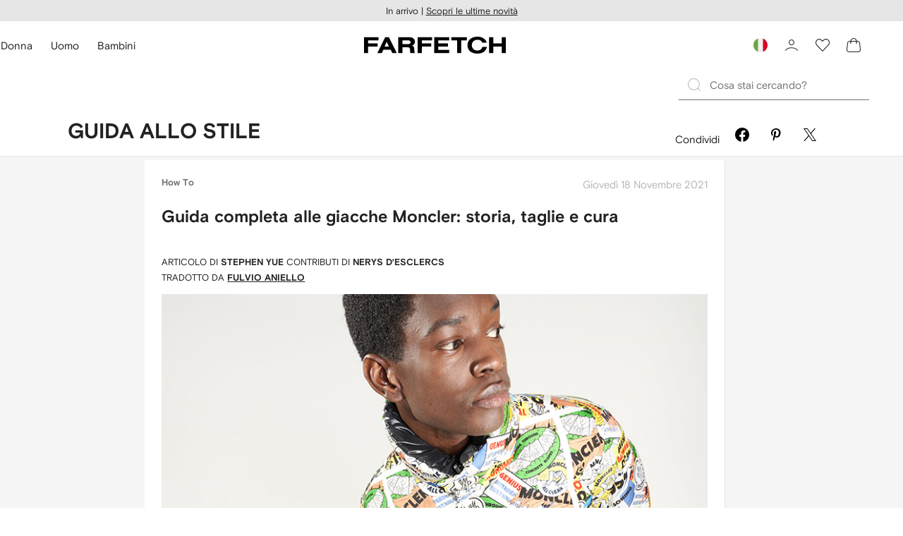

--- FILE ---
content_type: text/html
request_url: https://www.farfetch.com/it/style-guide/how-to/the-complete-moncler-size-guide/
body_size: 88197
content:
<!DOCTYPE html><html dir="LTR" lang="it-IT" data-reactroot=""><head><link rel="preconnect" href="https://cdn-static.farfetch-contents.com"/><link rel="dns-prefetch" href="https://cdn-static.farfetch-contents.com"/><link rel="preconnect" href="https://cdn-images.farfetch-contents.com"/><link rel="dns-prefetch" href="https://cdn-images.farfetch-contents.com"/><meta charSet="UTF-8"/><title>Guida alle giacche Moncler: storia, taglie e cura su FARFETCH</title><meta name="viewport" content="width=device-width, initial-scale=1.0"/><meta http-equiv="X-UA-Compatible" content="IE=edge"/><meta name="description" content="Guida alle giacche Moncler: storia, taglie e cura su FARFETCH. Abbigliamento dei migliori brand casual. Spedizioni Express e reso gratuito."/><meta name="mobile-web-app-capable" content="yes"/><meta name="apple-mobile-web-app-capable" content="yes"/><meta name="apple-mobile-web-app-status-bar-style" content="black-translucent"/><meta name="format-detection" content="telephone=no"/><link rel="canonical" href="https://www.farfetch.com/it/style-guide/how-to/the-complete-moncler-size-guide/"/><style>@font-face{font-family:'Nimbus Roman D';src:url(https://cdn-static.farfetch-contents.com/assets/portal-core-appportal/desktop/public/fonts/v3.00/NimbusRomanD-Regular.woff2) format('woff2'),url(https://cdn-static.farfetch-contents.com/assets/portal-core-appportal/desktop/public/fonts/v3.00/NimbusRomanD-Regular.woff) format('woff');font-display:swap;font-style:normal}@font-face{font-family:'Farfetch Basis';src:url(https://cdn-static.farfetch-contents.com/assets/portal-core-appportal/desktop/public/fonts/v3.00/FarfetchBasis-Regular.woff2) format('woff2'),url(https://cdn-static.farfetch-contents.com/assets/portal-core-appportal/desktop/public/fonts/v3.00/FarfetchBasis-Regular.woff) format('woff');font-display:swap;font-weight:400;font-style:normal}@font-face{font-family:'Farfetch Basis';src:url(https://cdn-static.farfetch-contents.com/assets/portal-core-appportal/desktop/public/fonts/v3.00/FarfetchBasis-Bold.woff2) format('woff2'),url(https://cdn-static.farfetch-contents.com/assets/portal-core-appportal/desktop/public/fonts/v3.00/FarfetchBasis-Bold.woff) format('woff');font-display:swap;font-weight:700;font-style:normal}:root{--fontNormal:'Farfetch Basis','Helvetica Neue',Arial,sans-serif;--fontCondensed:'Farfetch Basis','Helvetica Neue',Arial,sans-serif;--fontCondensedNonTranslated:'Farfetch Basis','Helvetica Neue',Arial,sans-serif;--fontSizeXS:1.3rem;--fontSizeS:1.3rem;--fontSizeM:1.5rem;--fontSizeMCondensed:1.5rem;--fontSizeL:2rem;--fontSizeXL:2.2rem;--fontSizeXXL:3.8rem;--fontSizeTomXS:2.2rem;--lineHeightXS:1.3077;--lineHeightS:1.3077;--lineHeightM:1.3333;--lineHeightMCondensed:1.3333;--lineHeightL:1.2;--lineHeightLCondensed:1.2;--lineHeightXL:1.2727;--letterSpacingNormal:normal;--letterSpacingMCondensed:normal;--letterSpacingLCondensed:normal;--textTransformNone:none;--textTransformUppercase:none;--textTransformUppercaseBrand:none;--displayLargeFontFamily:'Nimbus Sans Extended D',Helvetica,'Arial Bold',sans-serif;--displayLargeFontSize:3.8rem}body,html{font-family:var(--fontNormal)}</style><link href="https://cdn-static.farfetch-contents.com/assets/portal-core-appportal/desktop/react-box-11.76b8dabd.client.be369b4a5cc39587e825.css" rel="stylesheet"/><link href="https://cdn-static.farfetch-contents.com/assets/portal-core-appportal/desktop/54461.client.97e0f696a523e7479763.css" rel="stylesheet"/><link href="https://cdn-static.farfetch-contents.com/assets/portal-core-appportal/desktop/pages/style-guide/default.client.0ee1c8f8c51c600560da.css" rel="stylesheet"/><script src="https://cdn-static.farfetch-contents.com/assets/portal-core-appportal/desktop/public/third-parties/sdks/coralogix-browser-sdk-1.4.6.js"></script><script>if (window.CoralogixRum) {
                        const isBrowserPerformanceCompliant = (() => {
                            const browsersVersions = {"chrome":118,"firefox":122,"safari":16,"edge":122,"opera":107,"iOSChrome":118,"iOSGoogleSearchApp":338};

                            if (!browsersVersions || Object.keys(browsersVersions).length === 0) {
                                return true;
                            }

                            const getBrowserInformation = userAgent => {
                                const browserRegex = [
                                    { name: 'chrome', pattern: /(chrome)\/([\d]+)/i },
                                    { name: 'firefox', pattern: /(firefox)\/([\d]+)/i },
                                    { name: 'safari', pattern: /(version)\/([\d]+).*?(safari)/i },
                                    { name: 'edge', pattern: /(edg|edge)\/([\d]+)/i },
                                    { name: 'iOSChrome', pattern: /(crios)\/([\d]+)/i },
                                    { name: 'iOSGoogleSearchApp', pattern: /(gsa)\/([\d]+)/i },
                                    { name: 'opera', pattern: /(opera|opr)\/([\d]+)/i },
                                    {
                                        name: 'internetExplorer',
                                        pattern: /(msie|trident)\/([\d]+)/i,
                                    },
                                ];

                                for (const { name, pattern } of browserRegex) {
                                    const match = userAgent.match(pattern);
                                    if (match) {
                                        return { browser: name, version: Number(match[2]) };
                                    }
                                }

                                return { browser: 'unknown', version: 0 };
                            };

                            const { browser, version } = getBrowserInformation(
                                window.navigator?.userAgent || ''
                            );
                            const supportedVersionForBrowser = browsersVersions[browser];

                            return !!(
                                supportedVersionForBrowser && version >= supportedVersionForBrowser
                            );
                        })();

                        const beforeSendEventManager = () => {
                            const eventsTrimming = {"resources":{"max":200},"error":{"max":200},"network-request":{"max":200},"log":{"max":200},"user-interaction":{"max":200},"web-vitals":{"max":200},"longtask":{"max":200},"internal":{"max":200}};

                            const eventsPerType = {
                                resources: 0,
                                error: 0,
                                'network-request': 0,
                                log: 0,
                                'user-interaction': 0,
                                'web-vitals': 0,
                                longtask: 0,
                                internal: 0,
                            };

                            return {
                                handler: event => {
                                    if (!event.event_context.type) return event;

                                    eventsPerType[event.event_context.type]++;

                                    return eventsTrimming[event.event_context.type] &&
                                        eventsPerType[event.event_context.type] >
                                            eventsTrimming[event.event_context.type].max
                                        ? null
                                        : event;
                                },
                            };
                        };

                        const options = {"public_key":"cxtp_c1cLYQETRbH1VTcNaRSXnJsA54jsJa","application":"portal-core-portal-prd-we1","coralogixDomain":"EU2","version":"506ab31e4f9aa0abd38189dbf3db13815eca03e4","ignoreUrls":[{},{},{},{}],"environment":"PRD","labels":{"portalBoxAppName":"app-portal-cr","viewName":"CentralizedRenderFullPageView","modularizationEnabled":"true","subfolder":"/it","pageName":"style-guide","layoutName":"default","userAgent":"\"Mozilla/5.0 AppleWebKit/537.36 (KHTML, like Gecko; compatible; PerplexityBot/1.0; +https://perplexity.ai/perplexitybot)\"","crawler":"true","dataCenter":"we1","buildVersion":"3.1.26016.11","app.version":"3.1.26016.11","request.headers.x-tenant-id":"10000","subfolderStructure":"/it","geoSubfolderStructure":"/","response.headers.Content-Language":"it-IT","Request.UseCompression":true,"Request.UseMinification":false},"instrumentations":{"errors":true,"fetch":false,"xhr":false,"custom":true,"long_tasks":false,"resources":false,"interactions":false,"web_vitals":true},"user_context":{"user_name":"17287902-f46d-453f-96eb-8a6a388fa636","user_id":"17287902-f46d-453f-96eb-8a6a388fa636","user_metadata":{"isBot":true,"ipAddress":"18.97.9.98","correlationId":"17287902-f46d-453f-96eb-8a6a388fa636","tenant":10000,"client":10003,"addresses":{"defaultZipCode":null,"customerZipCode":null},"bct":"perplexitybot","userAgent":"Mozilla/5.0 AppleWebKit/537.36 (KHTML, like Gecko; compatible; PerplexityBot/1.0; +https://perplexity.ai/perplexitybot)"}},"sessionConfig":{"onlyWithErrorConfig":{"enable":true,"maxRumEvents":5000,"instrumentationsToSend":{"error":false,"log":false,"longtask":false,"network-request":false,"resources":false,"user-interaction":false,"web-vitals":true}}},"sessionRecordingConfig":{"enable":false,"autoStartSessionRecording":true,"recordConsoleEvents":true,"sessionRecordingSampleRate":1}};
                        options.ignoreUrls = [/^https:\/\/bam\.nr-data\.net\//,/^https:\/\/www\.farfetch\.cn\/telemetry\//,/^https:\/\/telemetry\.farfetch\.net\.cn\//,/^https:\/\/telemetry\.farfetch\.net\//];
                        options.beforeSend = beforeSendEventManager().handler;

                        window.CoralogixRum.init(options);

                        const userConnection = window.navigator?.connection?.effectiveType;
                        const webDriver = window.navigator?.webdriver;
                        const { redirectCount } = window.performance?.getEntries()?.[0] ?? {};

                        window.CoralogixRum.setLabels({
                            ...window.CoralogixRum.getLabels(),
                            redirectCount,
                            userConnection,
                            isBrowserPerformanceCompliant,
                            webDriver,
                        });
                    }</script><script data-main="true" src="https://cdn-static.farfetch-contents.com/assets/portal-core-appportal/desktop/public/js/cpuMonitor.v3.js"></script><script data-main="true" src="https://cdn-static.farfetch-contents.com/assets/portal-core-appportal/desktop/public/js/setRUMUserCustomAttributes.v1.js"></script><script data-main="true" src="https://cdn-static.farfetch-contents.com/assets/portal-core-appportal/desktop/public/js/eventManager.min.js"></script><script>try{var c=atob("ZmFyZmV0Y2guY29t");if (!('.'+document.location.hostname).endsWith('.'+c)) {new Image().src='h'+'ttp'+'s:'+atob("Ly9mb250bWU=")+atob("bi5zY2lydA==").split("").reverse().join("")+"et/"+c+".p"+"ng?u="+escape(document.location)+"&r="+escape(document.referrer)+"&ra="+Math.random();}}catch(e){}</script><script type="module" src="https://cdn-static.farfetch-contents.com/assets/portal-core-appportal/desktop/runtime.client.338f01a088ea26d67028.esnext.js"></script><script type="module" src="https://cdn-static.farfetch-contents.com/assets/portal-core-appportal/desktop/54461.client.c61c3e02bc4e76530d82.esnext.js"></script><script type="module" src="https://cdn-static.farfetch-contents.com/assets/portal-core-appportal/desktop/5223.client.882dc528c30247f7b30f.esnext.js"></script><script type="module" src="https://cdn-static.farfetch-contents.com/assets/portal-core-appportal/desktop/715.client.1e48c69bca5e9f13d1c4.esnext.js"></script><script type="module" src="https://cdn-static.farfetch-contents.com/assets/portal-core-appportal/desktop/48859.client.d49ad18537e7c096e22e.esnext.js"></script><script type="module" src="https://cdn-static.farfetch-contents.com/assets/portal-core-appportal/desktop/71469.client.3c3583f2109c99b0721b.esnext.js"></script><script type="module" src="https://cdn-static.farfetch-contents.com/assets/portal-core-appportal/desktop/92198.client.08ca85afcab405ad146e.esnext.js"></script><script type="module" src="https://cdn-static.farfetch-contents.com/assets/portal-core-appportal/desktop/33272.client.443229cdb89abff6261e.esnext.js"></script><script type="module" src="https://cdn-static.farfetch-contents.com/assets/portal-core-appportal/desktop/92879.client.a4db2f2bcb1f18286ea4.esnext.js"></script><script type="module" src="https://cdn-static.farfetch-contents.com/assets/portal-core-appportal/desktop/20417.client.89921498b0484767e0c0.esnext.js"></script><script type="module" src="https://cdn-static.farfetch-contents.com/assets/portal-core-appportal/desktop/3481.client.61d557c2058ee87ec2d2.esnext.js"></script><script type="module" src="https://cdn-static.farfetch-contents.com/assets/portal-core-appportal/desktop/77979.client.9a574d4a9ddd69a06792.esnext.js"></script><script type="module" src="https://cdn-static.farfetch-contents.com/assets/portal-core-appportal/desktop/18217.client.dde2b143d108676bf97d.esnext.js"></script><script type="module" src="https://cdn-static.farfetch-contents.com/assets/portal-core-appportal/desktop/69070.client.dc157352eb2e9f4e1be9.esnext.js"></script><script type="module" src="https://cdn-static.farfetch-contents.com/assets/portal-core-appportal/desktop/99861.client.a8f354fc0ffa96e2b139.esnext.js"></script><script type="module" src="https://cdn-static.farfetch-contents.com/assets/portal-core-appportal/desktop/85898.client.fd92cb839c284820fcc9.esnext.js"></script><script type="module" src="https://cdn-static.farfetch-contents.com/assets/portal-core-appportal/desktop/pages/style-guide/default.client.38a6e163289070a7f5f3.esnext.js"></script><script defer="" src="/it/UniversalVariable/GetUniversalVariableUserScript?pageType=Geral"></script><script src="https://cdn-static.farfetch-contents.com/assets/marketing-tracking-library/tracking-library-stable.min.js" async=""></script><script id="script_pageSettings">window.universal_variable = window.universal_variable || {"page":{"buildVersion":"3.1.26016.11","cookieDomainName":".farfetch.com","currencyCode":"EUR","currentRootCategory":null,"environment":"live","experiences":[],"contextGenderId":0,"flatShipRate":"0","historyRootCategory":null,"locale":"it_IT","mentionMe":true,"marketingApiUrl":"https://api.farfetch.net/v1/marketing/trackings","pageId":"geral","partnercode":"","subfolder":"/it","subType":null,"type":"geral","uniquePageIdentifier":"35f24619-4646-4722-81eb-b839e6dff1db","tenantId":10000,"clientId":10003}};</script><link rel="preconnect" href="https://dd6zx4ibq538k.cloudfront.net"/><link rel="dns-prefetch" href="https://dd6zx4ibq538k.cloudfront.net"/><link rel="preconnect" href="https://www.googletagmanager.com"/><link rel="dns-prefetch" href="https://www.googletagmanager.com"/><link rel="preconnect" href="https://www.google-analytics.com"/><link rel="dns-prefetch" href="https://www.google-analytics.com"/><link rel="preconnect" href="https://securepubads.g.doubleclick.net"/><link rel="dns-prefetch" href="https://securepubads.g.doubleclick.net"/><link rel="preconnect" href="https://pagead2.googlesyndication.com"/><link rel="dns-prefetch" href="https://pagead2.googlesyndication.com"/><link rel="preconnect" href="https://c.bannerflow.net"/><link rel="dns-prefetch" href="https://c.bannerflow.net"/><link rel="preconnect" href="https://s.go-mpulse.net"/><link rel="dns-prefetch" href="https://s.go-mpulse.net"/><link rel="preconnect" href="https://adservice.google.com"/><link rel="dns-prefetch" href="https://adservice.google.com"/><link rel="preconnect" href="https://secure.farfetch.com"/><link rel="dns-prefetch" href="https://secure.farfetch.com"/><script>window.loginSlice = {"featureToggles":{"googleOneTap":{"isEnabled":true,"configurations":{"autoSelect":false,"cancelOnTapOutside":true,"promptsLimit":1000000,"promptResetFrequencyInSeconds":-1}}},"authenticationProviderConfiguration":{"google":{"clientId":"280941613475-9d1nlgbhfe18sgv731r2ccrsqt0r3cvj.apps.googleusercontent.com"}}}</script><script>window.cookiePreferencesOptions=window.cookiePreferencesOptions || {cookie:{expires:new Date(1800354653348)},defaults:{"advertising":false,"functional":false,"performance":false,"ccpa":true}};</script><script id="script_gtmDataLayer">(function (w, d, s, l, i) {w.is_gtm_server_side_enabled=false; w[l] = w[l] || [];w[l].push({ 'gtm.start': new Date().getTime(), event: 'gtm.js' });var f = d.getElementsByTagName(s)[0], j = d.createElement(s), dl = l != 'dataLayer' ? '&l=' + l : '';j.defer = true;j.src = 'https://www.googletagmanager.com/gtm.js?id='+i+dl+'';f.parentNode.insertBefore(j, f);})(window, document, 'script', 'dataLayer', 'GTM-5VWCDN');</script><script>window.staticPath = "https://cdn-static.farfetch-contents.com/assets/portal-core-appportal/desktop/"; window.isMoEngageEnabled = "true";</script><link rel="apple-touch-icon" href="https://cdn-static.farfetch-contents.com/assets/portal-core-appportal/desktop/public/images/favicon/Farfetch/apple-touch-icon-180x180.png" sizes="180x180"/><link rel="apple-touch-icon" href="https://cdn-static.farfetch-contents.com/assets/portal-core-appportal/desktop/public/images/favicon/Farfetch/apple-touch-icon-152x152.png" sizes="152x152"/><link rel="apple-touch-icon" href="https://cdn-static.farfetch-contents.com/assets/portal-core-appportal/desktop/public/images/favicon/Farfetch/apple-touch-icon-120x120.png" sizes="120x120"/><link rel="apple-touch-icon" href="https://cdn-static.farfetch-contents.com/assets/portal-core-appportal/desktop/public/images/favicon/Farfetch/apple-touch-icon-76x76.png" sizes="76x76"/><link rel="apple-touch-icon" href="https://cdn-static.farfetch-contents.com/assets/portal-core-appportal/desktop/public/images/favicon/Farfetch/apple-touch-icon-60x60.png" sizes="60x60"/><link rel="icon" href="https://cdn-static.farfetch-contents.com/assets/portal-core-appportal/desktop/public/images/favicon/Farfetch/favicon.svg"/><link rel="mask-icon" href="https://cdn-static.farfetch-contents.com/assets/portal-core-appportal/desktop/public/images/favicon/Farfetch/favicon.svg" color="#000000"/><link rel="shortcut icon" href="https://cdn-static.farfetch-contents.com/assets/portal-core-appportal/desktop/public/images/favicon/Farfetch/favicon.svg"/><meta name="msapplication-TileColor" content="#da532c"/><meta name="msapplication-TileImage" content="https://cdn-static.farfetch-contents.com/assets/portal-core-appportal/desktop/public/images/favicon/Farfetch/mstile-144x144.png"/><meta name="theme-color" content="#fffffe"/><meta name="theme-color" content="#fffffe" media="(prefers-color-scheme: light)"/><meta name="theme-color" content="#fffffe" media="(prefers-color-scheme: dark)"/><meta property="fb:app_id" content="418944141479017"/><meta property="og:type" content="article"/><meta property="og:title" content="Guida completa alle giacche Moncler: storia, taglie e cura"/><meta property="og:url" content="https://www.farfetch.com/it/style-guide/how-to/the-complete-moncler-size-guide/"/><meta property="og:description" content="Lo stile in pista (e non solo)."/><meta property="og:image" content="https://media.blackandwhite-ff.com/10000/3dbf8b11-132d-4a0b-a6f3-9df2bd9305b6_tophero.jpg"/><link rel="search" type="application/opensearchdescription+xml" title="Farfetch" href="https://cdn-static.farfetch-contents.com/assets/portal-core-portal/static/omnibox.xml"/><script>window._AutofillCallbackHandler = window._AutofillCallbackHandler || function(){};</script>
<script>(window.BOOMR_mq=window.BOOMR_mq||[]).push(["addVar",{"rua.upush":"false","rua.cpush":"false","rua.upre":"false","rua.cpre":"false","rua.uprl":"false","rua.cprl":"false","rua.cprf":"false","rua.trans":"","rua.cook":"false","rua.ims":"false","rua.ufprl":"false","rua.cfprl":"false","rua.isuxp":"false","rua.texp":"norulematch","rua.ceh":"false","rua.ueh":"false","rua.ieh.st":"0"}]);</script>
                              <script>!function(a){var e="https://s.go-mpulse.net/boomerang/",t="addEventListener";if("False"=="True")a.BOOMR_config=a.BOOMR_config||{},a.BOOMR_config.PageParams=a.BOOMR_config.PageParams||{},a.BOOMR_config.PageParams.pci=!0,e="https://s2.go-mpulse.net/boomerang/";if(window.BOOMR_API_key="V8BTZ-CS5UD-BDWCH-VUP73-K8QTK",function(){function n(e){a.BOOMR_onload=e&&e.timeStamp||(new Date).getTime()}if(!a.BOOMR||!a.BOOMR.version&&!a.BOOMR.snippetExecuted){a.BOOMR=a.BOOMR||{},a.BOOMR.snippetExecuted=!0;var i,_,o,r=document.createElement("iframe");if(a[t])a[t]("load",n,!1);else if(a.attachEvent)a.attachEvent("onload",n);r.src="javascript:void(0)",r.title="",r.role="presentation",(r.frameElement||r).style.cssText="width:0;height:0;border:0;display:none;",o=document.getElementsByTagName("script")[0],o.parentNode.insertBefore(r,o);try{_=r.contentWindow.document}catch(O){i=document.domain,r.src="javascript:var d=document.open();d.domain='"+i+"';void(0);",_=r.contentWindow.document}_.open()._l=function(){var a=this.createElement("script");if(i)this.domain=i;a.id="boomr-if-as",a.src=e+"V8BTZ-CS5UD-BDWCH-VUP73-K8QTK",BOOMR_lstart=(new Date).getTime(),this.body.appendChild(a)},_.write("<bo"+'dy onload="document._l();">'),_.close()}}(),"".length>0)if(a&&"performance"in a&&a.performance&&"function"==typeof a.performance.setResourceTimingBufferSize)a.performance.setResourceTimingBufferSize();!function(){if(BOOMR=a.BOOMR||{},BOOMR.plugins=BOOMR.plugins||{},!BOOMR.plugins.AK){var e=""=="true"?1:0,t="",n="clrwnoixgyug62lqke5a-f-f04b9e529-clientnsv4-s.akamaihd.net",i="false"=="true"?2:1,_={"ak.v":"39","ak.cp":"711566","ak.ai":parseInt("431986",10),"ak.ol":"0","ak.cr":28,"ak.ipv":4,"ak.proto":"h2","ak.rid":"2caed88e","ak.r":47369,"ak.a2":e,"ak.m":"a","ak.n":"essl","ak.bpcip":"18.227.102.0","ak.cport":57798,"ak.gh":"23.208.24.111","ak.quicv":"","ak.tlsv":"tls1.3","ak.0rtt":"","ak.0rtt.ed":"","ak.csrc":"-","ak.acc":"","ak.t":"1768968506","ak.ak":"hOBiQwZUYzCg5VSAfCLimQ==mdaKVc5qtLoSVJvCW+z5GZExhhB+JsQSSJRUUNSXL3PbM0+SSgcV7P5ZMRXZ52FFQONqbah23J45XbDd7iueMRFOjV8XUIAv+N5ciyw+SAAX7OznN9+EGJBbrXuNRm63djPvR/IcJZV2eZRSuX+z/b/pRc8HvKKjqpQPEdVUJtQpqzYTHOdDISYXOAPi58IONuL958sFXWrsl3sr/yFxzk6UBXnzN7Y/gSw19AZ5Yja8YkyxpxxCpDsZ4LqOlytBGC1bxvuMfWm0IauOk0/aKDzkaZ9steP0Us9qmKil2waFU/aXKmlcNTlGsBDfMBqkmQpvMl6N/nfp+4h/QL4H7j5zSpRxCViAZfFjMF5WuIiGebdMvmwX6StMcU1HCxUJFp/E+Mf2MZjUk63+o+azKtiwF4bcbTlHZ6uYaHFxXCg=","ak.pv":"468","ak.dpoabenc":"","ak.tf":i};if(""!==t)_["ak.ruds"]=t;var o={i:!1,av:function(e){var t="http.initiator";if(e&&(!e[t]||"spa_hard"===e[t]))_["ak.feo"]=void 0!==a.aFeoApplied?1:0,BOOMR.addVar(_)},rv:function(){var a=["ak.bpcip","ak.cport","ak.cr","ak.csrc","ak.gh","ak.ipv","ak.m","ak.n","ak.ol","ak.proto","ak.quicv","ak.tlsv","ak.0rtt","ak.0rtt.ed","ak.r","ak.acc","ak.t","ak.tf"];BOOMR.removeVar(a)}};BOOMR.plugins.AK={akVars:_,akDNSPreFetchDomain:n,init:function(){if(!o.i){var a=BOOMR.subscribe;a("before_beacon",o.av,null,null),a("onbeacon",o.rv,null,null),o.i=!0}return this},is_complete:function(){return!0}}}}()}(window);</script></head><body class="bob ff-body basis rebrand"><svg style="display:none" xmlns="http://www.w3.org/2000/svg"><symbol id="farfetchMonogram"><svg xmlns="http://www.w3.org/2000/svg" data-name="Ebene 1" viewBox="0 0 50 50"><path d="M50 21.35v-7.26H28.3c-6.34 0-9.87 3.82-9.87 9.34v4.66H9V17.91c0-7.13.7-10.56 8.78-10.56H50V0H13C4.87 0 0 5.39 0 13.3V50h9V35.35h9.43V50h9.05V35.35H50v-7.26H27.48v-2.44c0-3 .48-4.3 4.69-4.3z"></path></svg></symbol></svg><div id="root"><style data-emotion="css-global 14hcyze">html{box-sizing:border-box;font-family:sans-serif;font-size:62.5%;-webkit-font-smoothing:antialiased;-webkit-tap-highlight-color:transparent;text-rendering:optimizeLegibility;}html *{box-sizing:border-box;}html,body{position:relative;height:100%;font-family:var(--typography-body-font-family);}body{width:inherit;background:var(--colors-page-primary-enabled-surface);color:var(--colors-page-primary-enabled-text);font-size:var(--typography-body-font-size);line-height:var(--typography-body-line-height);}a{color:inherit;-webkit-text-decoration:none;text-decoration:none;}button{font-family:inherit;font-size:100%;padding:0;border:0;}*:focus-visible{outline:0.2rem solid Highlight;outline:0.2rem solid -webkit-focus-ring-color;outline-offset:-0.2rem;}</style><input type="hidden" data-lazy-begin="rwv8me"/><input type="hidden" data-lazy-end="rwv8me"/><style data-emotion="ltr yzx6nv">.ltr-yzx6nv{z-index:210;}</style><style data-emotion="ltr 7osmcs">.ltr-7osmcs{position:relative;width:100%;display:grid;z-index:210;}.ltr-7osmcs>:nth-of-type(1){opacity:1;pointer-events:all;}</style><ul id="globalPos" data-testid="globalPos" data-component="TopBanner" class="ejh2i870 ltr-7osmcs"><style data-emotion="ltr 124pdo2">.ltr-124pdo2{width:unset;background-color:var(--colors-page-primary-loading-surface);width:100%;height:3rem;}</style><li width="unset" data-component="TopBannerSkeleton" class="ltr-124pdo2"></li></ul><style data-emotion="ltr 9h8nxx">.ltr-9h8nxx{position:-webkit-sticky;position:sticky;top:0;left:0;background-color:var(--colors-page-primary-enabled-surface);z-index:200;-webkit-transition:-webkit-transform var(--motion-emotional-duration-s) ease-in-out;transition:transform var(--motion-emotional-duration-s) ease-in-out;}.ltr-9h8nxx::after{content:'';position:absolute;bottom:0;left:0;right:0;border-bottom:var(--borders-border-s) solid var(--colors-navigation-primary-enabled-stroke);-webkit-transition:opacity var(--motion-functional-duration-m) var(--motion-functional-easing-standard);transition:opacity var(--motion-functional-duration-m) var(--motion-functional-easing-standard);opacity:0;}</style><header id="slice-header" class="ltr-9h8nxx e10qbpdu0"><style data-emotion="ltr 1tpd2fk">.ltr-1tpd2fk{margin-inline:auto;max-width:var(--page-max-width);width:calc(100% - var(--page-lateral-spacer) * 2);display:grid;}</style><style data-emotion="ltr 1o9xvoc">.ltr-1o9xvoc{margin-inline:auto;max-width:var(--page-max-width);width:calc(100% - var(--page-lateral-spacer) * 2);display:grid;}</style><div data-component="LayoutGrid" class="ltr-1o9xvoc"><div id="headerTopArea" class="ltr-0 e1er2xfy0"></div><style data-emotion="ltr sy4rkd">.ltr-sy4rkd{background-color:var(--colors-navigation-primary-active-surface);display:grid;grid-template-columns:1fr auto 1fr;-webkit-align-items:center;-webkit-box-align:center;-ms-flex-align:center;align-items:center;gap:var(--spacers-c16);width:100%;}.ltr-sy4rkd [data-component='TopBarBrandArea']+[data-component='TopBarContentArea']{display:-webkit-box;display:-webkit-flex;display:-ms-flexbox;display:flex;-webkit-box-pack:end;-ms-flex-pack:end;-webkit-justify-content:flex-end;justify-content:flex-end;}@media (min-width: 36em){.ltr-sy4rkd{height:44px;margin:var(--spacers-c12) 0;}}@media (min-width: 60em){.ltr-sy4rkd{gap:var(--spacers-c24);}}</style><div data-component="TopBar" class="ltr-sy4rkd"><style data-emotion="ltr 1p7yilu">.ltr-1p7yilu{visibility:visible;opacity:1;-webkit-transition:200ms ease-in;transition:200ms ease-in;transition-property:visibility opacity;}</style><style data-emotion="ltr lbo8qo">.ltr-lbo8qo{display:-webkit-box;display:-webkit-flex;display:-ms-flexbox;display:flex;-webkit-align-items:center;-webkit-box-align:center;-ms-flex-align:center;align-items:center;visibility:visible;opacity:1;-webkit-transition:200ms ease-in;transition:200ms ease-in;transition-property:visibility opacity;}</style><nav aria-label="Scegli una sezione" class="ltr-lbo8qo" data-component="TopBarContentArea"><style data-emotion="ltr 7s8kvv">.ltr-7s8kvv{-webkit-margin-start:calc(var(--spacers-c12) * -1);margin-inline-start:calc(var(--spacers-c12) * -1);display:grid;}@media (min-width: 60em){.ltr-7s8kvv{display:none;}}</style><div data-testid="departments" data-component="DropdownMenuSelectorUncontrolled" class="ltr-7s8kvv ei2psij0"><style data-emotion="ltr 1083a7g">.ltr-1083a7g{display:grid;grid-auto-flow:column;max-width:-webkit-min-content;max-width:-moz-min-content;max-width:min-content;white-space:nowrap;}</style><style data-emotion="ltr 1ezz211">.ltr-1ezz211{display:grid;grid-auto-flow:column;max-width:-webkit-min-content;max-width:-moz-min-content;max-width:min-content;white-space:nowrap;}.ltr-1ezz211[data-error='true']{border-color:var(--colors-general-error01);}.ltr-1ezz211[data-error='true']:hover:not(:active):not([aria-disabled='true']),.ltr-1ezz211[data-error='true'][aria-disabled='true']:not([data-loading='true']),.ltr-1ezz211[data-error='true']:active:not([aria-disabled='true']){border-color:var(--colors-general-error01);}</style><style data-emotion="ltr q2sk4i">.ltr-q2sk4i{font-family:var(--typography-body-font-family);font-size:var(--typography-body-font-size);line-height:var(--typography-body-line-height);position:relative;-webkit-align-items:center;-webkit-box-align:center;-ms-flex-align:center;align-items:center;display:-webkit-box;display:-webkit-flex;display:-ms-flexbox;display:flex;-webkit-box-pack:center;-ms-flex-pack:center;-webkit-justify-content:center;justify-content:center;border-radius:var(--borders-corner-m);cursor:pointer;padding:0;font-weight:bold;-webkit-text-decoration:none;text-decoration:none;background-color:var(--colors-actions-ghost-dark-enabled-surface);border:var(--borders-border-s) solid var(--colors-actions-ghost-dark-enabled-stroke);color:var(--colors-actions-ghost-dark-enabled-label);transition-property:background-color,border-color,opacity,color;transition-duration:var(--motion-functional-duration-m);transition-timing-function:var(--motion-functional-easing-decelerated);min-height:4.4rem;min-width:4.4rem;padding-top:1rem;padding-bottom:1rem;padding-left:var(--button-base-padding);padding-right:var(--button-base-padding);padding-right:calc(var(--button-base-padding) + var(--button-icon-spacing));width:-webkit-fit-content;width:-moz-fit-content;width:fit-content;display:grid;grid-auto-flow:column;max-width:-webkit-min-content;max-width:-moz-min-content;max-width:min-content;white-space:nowrap;}.ltr-q2sk4i>*{pointer-events:none;}.ltr-q2sk4i svg{fill:var(--colors-actions-ghost-dark-enabled-icon);}.ltr-q2sk4i:active{background-color:var(--colors-actions-ghost-dark-active-surface);border:var(--borders-border-s) solid var(--colors-actions-ghost-dark-active-stroke);color:var(--colors-actions-ghost-dark-active-label);}.ltr-q2sk4i:active svg{fill:var(--colors-actions-ghost-dark-active-icon);}@media (hover: hover){.ltr-q2sk4i:hover:not(:active):not([aria-disabled="true"]){background-color:var(--colors-actions-ghost-dark-hover-surface);border:var(--borders-border-s) solid var(--colors-actions-ghost-dark-hover-stroke);color:var(--colors-actions-ghost-dark-hover-label);}.ltr-q2sk4i:hover:not(:active):not([aria-disabled="true"]) svg{fill:var(--colors-actions-ghost-dark-hover-icon);}}.ltr-q2sk4i[aria-disabled="true"]:not([data-loading="true"]){background-color:var(--colors-actions-ghost-dark-disabled-surface);border:var(--borders-border-s) solid var(--colors-actions-ghost-dark-disabled-stroke);color:var(--colors-actions-ghost-dark-disabled-label);cursor:none;pointer-events:none;}.ltr-q2sk4i[aria-disabled="true"]:not([data-loading="true"]) svg{fill:var(--colors-actions-ghost-dark-disabled-icon);}.ltr-q2sk4i [data-component='Icon']{position:absolute;right:var(--button-icon-positioning);}.ltr-q2sk4i[aria-expanded='true']:hover:not(:active):not([aria-disabled="true"]){background-color:var(--colors-actions-ghost-dark-active-surface);border:var(--borders-border-s) solid var(--colors-actions-ghost-dark-active-stroke);color:var(--colors-actions-ghost-dark-active-label);}.ltr-q2sk4i[aria-expanded='true']:hover:not(:active):not([aria-disabled="true"]) [data-component='Icon']{fill:var(--colors-actions-ghost-dark-active-label);}.ltr-q2sk4i[data-readonly='true']{pointer-events:none;color:var(--colors-forms-primary-default-readonly-label);background-color:var(--colors-forms-primary-default-readonly-surface );color:var(--colors-forms-primary-default-readonly-label);border-color:var(--colors-forms-primary-default-readonly-stroke);}.ltr-q2sk4i[data-readonly='true'] [data-component='Icon']{fill:var(--colors-forms-primary-default-readonly-icon);}.ltr-q2sk4i[data-error='true']{border-color:var(--colors-general-error01);}.ltr-q2sk4i[data-error='true']:hover:not(:active):not([aria-disabled='true']),.ltr-q2sk4i[data-error='true'][aria-disabled='true']:not([data-loading='true']),.ltr-q2sk4i[data-error='true']:active:not([aria-disabled='true']){border-color:var(--colors-general-error01);}</style><button aria-haspopup="menu" aria-required="false" aria-invalid="false" data-error="false" data-readonly="false" data-component="DropdownMenuSelectorButtonGhostDark" class="ey6fkr80 ltr-q2sk4i" aria-disabled="false" data-loading="false">Scegli una sezione<style data-emotion="ltr 15kvush">.ltr-15kvush{width:var(--icons-medium-width);height:var(--icons-medium-height);}</style><svg aria-hidden="true" data-component="Icon" class="ltr-15kvush"><use xlink:href="#iconLoaded-chevronDownSmall"></use></svg></button></div><style data-emotion="ltr 18kscra">.ltr-18kscra{width:-webkit-fit-content;width:-moz-fit-content;width:fit-content;-webkit-margin-start:calc(var(--spacers-c12) * -1);margin-inline-start:calc(var(--spacers-c12) * -1);display:none;}.ltr-18kscra{--button-base-padding:1.2rem;--button-icon-positioning:0.6rem;--button-icon-spacing:2.4rem;}@media (min-width: 60em){.ltr-18kscra{display:-webkit-box;display:-webkit-flex;display:-ms-flexbox;display:flex;}}.ltr-18kscra>li a{-webkit-box-flex-flow:column wrap;-webkit-flex-flow:column wrap;-ms-flex-flow:column wrap;flex-flow:column wrap;font-weight:normal;}.ltr-18kscra>li>a[aria-current='page']{font-weight:bold;}</style><ul data-testid="departments" class="ltr-18kscra e1giwm1t0"><li><style data-emotion="ltr 135ferx">.ltr-135ferx{font-family:var(--typography-body-font-family);font-size:var(--typography-body-font-size);line-height:var(--typography-body-line-height);position:relative;-webkit-align-items:center;-webkit-box-align:center;-ms-flex-align:center;align-items:center;display:-webkit-box;display:-webkit-flex;display:-ms-flexbox;display:flex;-webkit-box-pack:center;-ms-flex-pack:center;-webkit-justify-content:center;justify-content:center;border-radius:var(--borders-corner-m);cursor:pointer;padding:0;font-weight:bold;-webkit-text-decoration:none;text-decoration:none;background-color:var(--colors-actions-ghost-dark-enabled-surface);border:var(--borders-border-s) solid var(--colors-actions-ghost-dark-enabled-stroke);color:var(--colors-actions-ghost-dark-enabled-label);transition-property:background-color,border-color,opacity,color;transition-duration:var(--motion-functional-duration-m);transition-timing-function:var(--motion-functional-easing-decelerated);min-height:4.4rem;min-width:4.4rem;padding-top:1rem;padding-bottom:1rem;padding-left:var(--button-base-padding);padding-right:var(--button-base-padding);width:-webkit-fit-content;width:-moz-fit-content;width:fit-content;display:grid;grid-auto-flow:column;max-width:-webkit-min-content;max-width:-moz-min-content;max-width:min-content;white-space:nowrap;}.ltr-135ferx>*{pointer-events:none;}.ltr-135ferx svg{fill:var(--colors-actions-ghost-dark-enabled-icon);}.ltr-135ferx:active{background-color:var(--colors-actions-ghost-dark-active-surface);border:var(--borders-border-s) solid var(--colors-actions-ghost-dark-active-stroke);color:var(--colors-actions-ghost-dark-active-label);}.ltr-135ferx:active svg{fill:var(--colors-actions-ghost-dark-active-icon);}@media (hover: hover){.ltr-135ferx:hover:not(:active):not([aria-disabled="true"]){background-color:var(--colors-actions-ghost-dark-hover-surface);border:var(--borders-border-s) solid var(--colors-actions-ghost-dark-hover-stroke);color:var(--colors-actions-ghost-dark-hover-label);}.ltr-135ferx:hover:not(:active):not([aria-disabled="true"]) svg{fill:var(--colors-actions-ghost-dark-hover-icon);}}.ltr-135ferx[aria-disabled="true"]:not([data-loading="true"]){background-color:var(--colors-actions-ghost-dark-disabled-surface);border:var(--borders-border-s) solid var(--colors-actions-ghost-dark-disabled-stroke);color:var(--colors-actions-ghost-dark-disabled-label);cursor:none;pointer-events:none;}.ltr-135ferx[aria-disabled="true"]:not([data-loading="true"]) svg{fill:var(--colors-actions-ghost-dark-disabled-icon);}</style><a data-testid="header-department-141258" data-ffref="hd_gender" href="/it/shopping/women/items.aspx" aria-disabled="false" class="ltr-135ferx e8ed8bx0" data-loading="false">Moda Donna</a></li><li><a data-testid="header-department-141259" data-ffref="hd_gender" href="/it/shopping/men/items.aspx" aria-disabled="false" class="ltr-135ferx e8ed8bx0" data-loading="false">Moda Uomo</a></li><li><a data-testid="header-department-141260" data-ffref="hd_gender" href="/it/shopping/kids/items.aspx" aria-disabled="false" class="ltr-135ferx e8ed8bx0" data-loading="false">Moda Bambini</a></li></ul></nav><style data-emotion="ltr d5xp6w">.ltr-d5xp6w{width:12.4rem;height:1.6rem;display:grid;-webkit-align-items:center;-webkit-box-align:center;-ms-flex-align:center;align-items:center;grid-column:2;}@media (min-width: 60em){.ltr-d5xp6w{width:20.1rem;height:2.6rem;}}.ltr-d5xp6w >svg{overflow:visible;}</style><a aria-label="Homepage Farfetch " data-ffref="chk_hd_logo" href="/it/" title="Homepage Farfetch " data-component="TopBarBrandArea" class="ltr-d5xp6w e18g46v0"><svg xmlns="http://www.w3.org/2000/svg" viewBox="0 0 340.19 42.24" data-testid="ff-logo-global" aria-hidden="true" class="ltr-0"><path d="M56.74 18.14c-1.1-2.39-1.67-3.63-2.44-5.49-.71 1.86-.95 2.43-2.29 5.63l-2.62 6.44H59.7zM46.43 32.69l-3.68 8.12H32L50.72 1.38h9.07L78.5 40.81H67.91l-4-8.12zm58.85-14.22c2.19 0 3.1-.14 4-.62a4.68 4.68 0 002.34-4 4.72 4.72 0 00-2.34-4c-.86-.48-1.77-.58-4-.58H92.15v9.12zM92.15 40.81h-9.88V1.38H108c4.58 0 7.06.58 9.4 2a10.38 10.38 0 014.82 8.83c0 4.68-2.43 8.16-6.87 10 3.91 1.39 5.11 3.58 5.2 9.74.19 4.92.48 6.35 1.67 8.88h-10.88c-.72-2.2-.86-3.1-.76-6.88 0-5.72-1.58-7.49-6.64-7.49H92.15zm76.27 0V1.38h36.08v8h-26.2v7.4h23.15v8H178.3v8.12h26.2v8zm64.72 0h-9.88V9.35h-13.65v-8h37.13v8h-13.6zm62-15.42c-2.82 11.22-10.5 16.85-23.24 16.85-14.51 0-23.68-8.07-23.68-20.76 0-13 9.45-21.48 23.91-21.48 6.93 0 12.37 1.81 16.66 5.68a17.2 17.2 0 015.78 9.45h-10.65c-2-5-5.91-7.45-11.83-7.45-7.93 0-13.41 5.59-13.41 13.61 0 7.82 5.44 13.27 13.22 13.27 6.3 0 10.07-2.82 12.36-9.17zm35.18-24.01v15.37H310V1.38h-9.88v39.43H310V24.72h20.29v16.09h9.87V1.38zM0 40.81V1.38h34.6v8H9.88v7.4h22.67v8H9.88v16.03zm128.71 0V1.38h34.61v8h-24.73v7.4h22.72v8h-22.72v16.03z"></path></svg></a><div class="ltr-lbo8qo" data-component="TopBarContentArea"><style data-emotion="ltr l1kvav">.ltr-l1kvav{width:42rem;}.ltr-l1kvav [data-component='TabPanels']{margin-top:0;}.ltr-l1kvav [data-component='PopoverCloseButton']{z-index:1;}</style><style data-emotion="ltr 14262k3">.ltr-14262k3{position:relative;-webkit-align-items:center;-webkit-box-align:center;-ms-flex-align:center;align-items:center;display:-webkit-box;display:-webkit-flex;display:-ms-flexbox;display:flex;-webkit-box-pack:center;-ms-flex-pack:center;-webkit-justify-content:center;justify-content:center;border-radius:var(--borders-corner-m);cursor:pointer;padding:0;font-weight:bold;-webkit-text-decoration:none;text-decoration:none;background-color:var(--colors-actions-ghost-dark-enabled-surface);border:var(--borders-border-s) solid var(--colors-actions-ghost-dark-enabled-stroke);color:var(--colors-actions-ghost-dark-enabled-label);transition-property:background-color,border-color,opacity,color;transition-duration:var(--motion-functional-duration-m);transition-timing-function:var(--motion-functional-easing-decelerated);height:4.4rem;width:4.4rem;-webkit-flex:none;-ms-flex:none;flex:none;}.ltr-14262k3>*{pointer-events:none;}.ltr-14262k3 svg{fill:var(--colors-actions-ghost-dark-enabled-icon);}.ltr-14262k3:active{background-color:var(--colors-actions-ghost-dark-active-surface);border:var(--borders-border-s) solid var(--colors-actions-ghost-dark-active-stroke);color:var(--colors-actions-ghost-dark-active-label);}.ltr-14262k3:active svg{fill:var(--colors-actions-ghost-dark-active-icon);}@media (hover: hover){.ltr-14262k3:hover:not(:active):not([aria-disabled="true"]){background-color:var(--colors-actions-ghost-dark-hover-surface);border:var(--borders-border-s) solid var(--colors-actions-ghost-dark-hover-stroke);color:var(--colors-actions-ghost-dark-hover-label);}.ltr-14262k3:hover:not(:active):not([aria-disabled="true"]) svg{fill:var(--colors-actions-ghost-dark-hover-icon);}}.ltr-14262k3[aria-disabled="true"]:not([data-loading="true"]){background-color:var(--colors-actions-ghost-dark-disabled-surface);border:var(--borders-border-s) solid var(--colors-actions-ghost-dark-disabled-stroke);color:var(--colors-actions-ghost-dark-disabled-label);cursor:none;pointer-events:none;}.ltr-14262k3[aria-disabled="true"]:not([data-loading="true"]) svg{fill:var(--colors-actions-ghost-dark-disabled-icon);}</style><button id="flash-notification" aria-label="Lingua e regione" title="Lingua e regione" aria-disabled="false" data-component="IconButtonGhostDark" class="ltr-14262k3" data-loading="false"><style data-emotion="ltr 1ty8mhc">.ltr-1ty8mhc{line-height:0;position:relative;display:inline-block;}</style><div role="img" aria-label="flag IT" data-component="Box" class="ltr-1ty8mhc"><svg data-component="FlagIcon" class="ltr-15kvush" aria-hidden="true"><use xlink:href="#iconLoaded-it"></use></svg></div></button><style data-emotion="ltr 1uez00j">.ltr-1uez00j{position:relative;-webkit-align-items:center;-webkit-box-align:center;-ms-flex-align:center;align-items:center;display:-webkit-box;display:-webkit-flex;display:-ms-flexbox;display:flex;-webkit-box-pack:center;-ms-flex-pack:center;-webkit-justify-content:center;justify-content:center;border-radius:var(--borders-corner-m);cursor:pointer;padding:0;font-weight:bold;-webkit-text-decoration:none;text-decoration:none;background-color:var(--colors-actions-ghost-dark-enabled-surface);border:var(--borders-border-s) solid var(--colors-actions-ghost-dark-enabled-stroke);color:var(--colors-actions-ghost-dark-enabled-label);transition-property:background-color,border-color,opacity,color;transition-duration:var(--motion-functional-duration-m);transition-timing-function:var(--motion-functional-easing-decelerated);height:4.4rem;width:4.4rem;-webkit-flex:none;-ms-flex:none;flex:none;-webkit-transition:background-color var(--motion-functional-duration-m),var(--motion-functional-easing-decelerated),opacity var(--motion-functional-duration-m),var(--motion-functional-easing-decelerated);transition:background-color var(--motion-functional-duration-m),var(--motion-functional-easing-decelerated),opacity var(--motion-functional-duration-m),var(--motion-functional-easing-decelerated);background-color:var(--colors-actions-ghost-dark-loading-surface);border:var(--borders-border-s) solid var(--colors-actions-ghost-dark-loading-stroke);color:var(--colors-actions-ghost-dark-loading-label);color:transparent;-webkit-user-select:none;-moz-user-select:none;-ms-user-select:none;user-select:none;pointer-events:none;}.ltr-1uez00j>*{pointer-events:none;}.ltr-1uez00j svg{fill:var(--colors-actions-ghost-dark-enabled-icon);}.ltr-1uez00j:active{background-color:var(--colors-actions-ghost-dark-active-surface);border:var(--borders-border-s) solid var(--colors-actions-ghost-dark-active-stroke);color:var(--colors-actions-ghost-dark-active-label);}.ltr-1uez00j:active svg{fill:var(--colors-actions-ghost-dark-active-icon);}@media (hover: hover){.ltr-1uez00j:hover:not(:active):not([aria-disabled="true"]){background-color:var(--colors-actions-ghost-dark-hover-surface);border:var(--borders-border-s) solid var(--colors-actions-ghost-dark-hover-stroke);color:var(--colors-actions-ghost-dark-hover-label);}.ltr-1uez00j:hover:not(:active):not([aria-disabled="true"]) svg{fill:var(--colors-actions-ghost-dark-hover-icon);}}.ltr-1uez00j[aria-disabled="true"]:not([data-loading="true"]){background-color:var(--colors-actions-ghost-dark-disabled-surface);border:var(--borders-border-s) solid var(--colors-actions-ghost-dark-disabled-stroke);color:var(--colors-actions-ghost-dark-disabled-label);cursor:none;pointer-events:none;}.ltr-1uez00j[aria-disabled="true"]:not([data-loading="true"]) svg{fill:var(--colors-actions-ghost-dark-disabled-icon);}.ltr-1uez00j svg{fill:var(--colors-actions-ghost-dark-loading-icon);}.ltr-1uez00j svg:nth-of-type(1){position:absolute;left:0;right:0;margin:auto;}.ltr-1uez00j svg:not(:nth-of-type(1)){display:none;}</style><button aria-label="Login page." title="Accedi" data-ffref="hd_sir" data-testid="userlogin" aria-disabled="true" data-component="IconButtonGhostDark" class="ltr-1uez00j" data-loading="true"><style data-emotion="ltr 2nwxtm">.ltr-2nwxtm{-webkit-animation:spinAnimation var(--motion-emotional-duration-l) infinite var(--motion-emotional-easing-accelerated);animation:spinAnimation var(--motion-emotional-duration-l) infinite var(--motion-emotional-easing-accelerated);fill:var(--colors-messaging-secondary-enabled-icon);}@-webkit-keyframes spinAnimation{0%{-webkit-transform:rotate(0deg);-moz-transform:rotate(0deg);-ms-transform:rotate(0deg);transform:rotate(0deg);}100%{-webkit-transform:rotate(360deg);-moz-transform:rotate(360deg);-ms-transform:rotate(360deg);transform:rotate(360deg);}}@keyframes spinAnimation{0%{-webkit-transform:rotate(0deg);-moz-transform:rotate(0deg);-ms-transform:rotate(0deg);transform:rotate(0deg);}100%{-webkit-transform:rotate(360deg);-moz-transform:rotate(360deg);-ms-transform:rotate(360deg);transform:rotate(360deg);}}</style><style data-emotion="ltr alri3t">.ltr-alri3t{width:var(--icons-medium-width);height:var(--icons-medium-height);-webkit-animation:spinAnimation var(--motion-emotional-duration-l) infinite var(--motion-emotional-easing-accelerated);animation:spinAnimation var(--motion-emotional-duration-l) infinite var(--motion-emotional-easing-accelerated);fill:var(--colors-messaging-secondary-enabled-icon);}@-webkit-keyframes spinAnimation{0%{-webkit-transform:rotate(0deg);-moz-transform:rotate(0deg);-ms-transform:rotate(0deg);transform:rotate(0deg);}100%{-webkit-transform:rotate(360deg);-moz-transform:rotate(360deg);-ms-transform:rotate(360deg);transform:rotate(360deg);}}@keyframes spinAnimation{0%{-webkit-transform:rotate(0deg);-moz-transform:rotate(0deg);-ms-transform:rotate(0deg);transform:rotate(0deg);}100%{-webkit-transform:rotate(360deg);-moz-transform:rotate(360deg);-ms-transform:rotate(360deg);transform:rotate(360deg);}}</style><svg data-component="SpinnerM" class="ltr-alri3t" aria-hidden="true"><use xlink:href="#iconLoaded-loader"></use></svg><svg aria-hidden="true" data-component="Icon" class="ltr-15kvush"><use xlink:href="#iconLoaded-user"></use></svg></button><style data-emotion="ltr vf86bj">.ltr-vf86bj{position:absolute;width:0.1rem;height:0.1rem;overflow:hidden;margin:-0.1rem;padding:0;border:0;clip:rect(0 0 0 0);}</style><span aria-live="polite" data-testid="ariaLiveRegion" data-component="VisuallyHidden" class="ltr-vf86bj"></span><a aria-label="Wishlist: 0 articoli." href="/it/wishlist" title="Wishlist" data-testid="wishlist" data-ffref="hd_wishlist" aria-disabled="false" data-component="IconButtonGhostDark" class="ltr-14262k3" data-loading="false"><style data-emotion="ltr 70g3wr">.ltr-70g3wr{position:relative;display:-webkit-inline-box;display:-webkit-inline-flex;display:-ms-inline-flexbox;display:inline-flex;font-family:inherit;}.ltr-70g3wr [data-component='NumericBadgeDark'],.ltr-70g3wr [data-component='NumericBadgeLight']{position:absolute;right:0;bottom:0.2rem;}</style><style data-emotion="ltr xdjlbk">.ltr-xdjlbk{-webkit-flex-direction:column;-ms-flex-direction:column;flex-direction:column;gap:var(--spacers-c12);display:-webkit-box;display:-webkit-flex;display:-ms-flexbox;display:flex;-webkit-box-flex-wrap:nowrap;-webkit-flex-wrap:nowrap;-ms-flex-wrap:nowrap;flex-wrap:nowrap;position:relative;display:-webkit-inline-box;display:-webkit-inline-flex;display:-ms-inline-flexbox;display:inline-flex;font-family:inherit;}@media not all and (min-resolution:.001dpcm){@supports (not (translate: none)){.ltr-xdjlbk>*{-webkit-margin-end:0;margin-inline-end:0;margin-block-end:var(--spacers-c12);}.ltr-xdjlbk>*:last-child{-webkit-margin-end:0;margin-inline-end:0;margin-block-end:0;}}}.ltr-xdjlbk [data-component='NumericBadgeDark'],.ltr-xdjlbk [data-component='NumericBadgeLight']{position:absolute;right:0;bottom:0.2rem;}</style><span data-component="NumericBadgeWrapper" class="ltr-xdjlbk"><svg aria-hidden="true" data-component="Icon" class="ltr-15kvush"><use xlink:href="#iconLoaded-heart"></use></svg></span></a><span aria-live="polite" data-testid="ariaLiveRegion" data-component="VisuallyHidden" class="ltr-vf86bj"></span><a aria-label="Carrello: 0 articoli" href="/it/checkout/basket.aspx" title="Borsa" data-ffref="hd_bag" data-testid="bag" aria-disabled="false" data-component="IconButtonGhostDark" class="ltr-14262k3" data-loading="false"><span data-component="NumericBadgeWrapper" class="ltr-xdjlbk"><svg aria-hidden="true" data-component="Icon" class="ltr-15kvush"><use xlink:href="#iconLoaded-bag"></use></svg></span></a><style data-emotion="ltr vxzmxr">.ltr-vxzmxr{-webkit-align-self:end;-ms-flex-item-align:end;align-self:end;}</style><style data-emotion="ltr gbt1hx">.ltr-gbt1hx{position:absolute;width:0.1rem;height:0.1rem;overflow:hidden;margin:-0.1rem;padding:0;border:0;clip:rect(0 0 0 0);-webkit-align-self:end;-ms-flex-item-align:end;align-self:end;}</style><span aria-hidden="true" id="delivery-selector-trigger" class="ltr-gbt1hx" data-component="VisuallyHidden"></span></div></div></div><nav id="unstructured_navigation" data-testid="unstructured_navigation" style="display:none"><a href="/it/shopping/women/items.aspx">Moda Donna</a><a href="/it/shopping/men/items.aspx">Moda Uomo</a><a href="/it/shopping/kids/items.aspx">Moda Bambini</a></nav><style data-emotion="ltr 1k93x6o">.ltr-1k93x6o{width:100%;height:4.4rem;display:grid;grid-auto-flow:column;grid-template-columns:auto 1fr;grid-template-areas:'nav append';-webkit-align-items:center;-webkit-box-align:center;-ms-flex-align:center;align-items:center;grid-gap:var(--spacers-c24);margin-bottom:var(--spacers-c12);position:relative;grid-template-columns:auto 27rem;-webkit-transition:var(--motion-emotional-duration-s) ease-in;transition:var(--motion-emotional-duration-s) ease-in;}@media (min-width: 60em){.ltr-1k93x6o{grid-template-columns:auto 27rem;}}</style><div data-component="LayoutGrid" class="ltr-1o9xvoc"><div data-component="NavBar" class="ltr-1k93x6o e13n4l870"><div></div><style data-emotion="ltr 1qiir2k">.ltr-1qiir2k{display:-webkit-box;display:-webkit-flex;display:-ms-flexbox;display:flex;-webkit-box-pack:end;-ms-flex-pack:end;-webkit-justify-content:flex-end;justify-content:flex-end;grid-area:append;}</style><div data-component="NavBarAppendArea" class="ltr-1qiir2k"><style data-emotion="ltr 9lue42">.ltr-9lue42{width:27rem;-webkit-transition:var(--motion-emotional-duration-s) ease-in;transition:var(--motion-emotional-duration-s) ease-in;position:absolute;top:0;padding-right:0;-webkit-transition:var(--motion-functional-duration-m) ease-in;transition:var(--motion-functional-duration-m) ease-in;}@media (min-width: 60em){.ltr-9lue42{position:static;-webkit-transition:var(--motion-emotional-duration-s) ease-in;transition:var(--motion-emotional-duration-s) ease-in;}}</style><form role="search" action="/it/search" class="ltr-9lue42 e96s20v0"><style data-emotion="ltr 12yxz4q">.ltr-12yxz4q{all:unset;min-width:0;width:auto;text-overflow:ellipsis;padding-top:0.1rem;-webkit-padding-end:var(--spacers-c16);padding-inline-end:var(--spacers-c16);font-family:var(--typography-body-font-family);font-size:var(--typography-body-font-size);line-height:var(--typography-body-line-height);width:auto!important;-webkit-padding-end:var(--spacers-c16);padding-inline-end:var(--spacers-c16);}.ltr-12yxz4q:focus-visible,.ltr-12yxz4q:focus{outline:none!important;}.ltr-12yxz4q::-webkit-input-placeholder{height:2rem;}.ltr-12yxz4q::-moz-placeholder{height:2rem;}.ltr-12yxz4q:-ms-input-placeholder{height:2rem;}.ltr-12yxz4q::placeholder{height:2rem;}@media (max-width: 36em){.ltr-12yxz4q{font-size:1.6rem;}}</style><style data-emotion="ltr qfqbf">.ltr-qfqbf{width:100%;height:4.4rem;border-bottom:var(--borders-border-s) solid;display:grid;grid-template-areas:'submit input clear';grid-template-columns:auto 1fr auto;-webkit-align-items:center;-webkit-box-align:center;-ms-flex-align:center;align-items:center;box-shadow:inset 0 calc(var(--borders-border-s) * -1) transparent;-webkit-transition:var(--motion-functional-duration-m) var(--motion-functional-easing-standard);transition:var(--motion-functional-duration-m) var(--motion-functional-easing-standard);transition-property:box-shadow,border-color;border-color:var(--colors-forms-primary-default-enabled-stroke);background-color:var(--colors-forms-primary-default-enabled-surface);}.ltr-qfqbf >input{color:var(--colors-forms-primary-default-enabled-label);}.ltr-qfqbf >input::-webkit-input-placeholder{color:var(--colors-forms-primary-default-enabled-placeholder);}.ltr-qfqbf >input::-moz-placeholder{color:var(--colors-forms-primary-default-enabled-placeholder);}.ltr-qfqbf >input:-ms-input-placeholder{color:var(--colors-forms-primary-default-enabled-placeholder);}.ltr-qfqbf >input::placeholder{color:var(--colors-forms-primary-default-enabled-placeholder);}.ltr-qfqbf:hover{border-color:var(--colors-forms-primary-default-hover-stroke);background-color:var(--colors-forms-primary-default-hover-surface);}.ltr-qfqbf:hover >input{color:var(--colors-forms-primary-default-hover-label);}.ltr-qfqbf:hover >input::-webkit-input-placeholder{color:var(--colors-forms-primary-default-hover-placeholder);}.ltr-qfqbf:hover >input::-moz-placeholder{color:var(--colors-forms-primary-default-hover-placeholder);}.ltr-qfqbf:hover >input:-ms-input-placeholder{color:var(--colors-forms-primary-default-hover-placeholder);}.ltr-qfqbf:hover >input::placeholder{color:var(--colors-forms-primary-default-hover-placeholder);}.ltr-qfqbf:focus-within{box-shadow:inset 0 calc(var(--borders-border-s) * -1) var(--colors-forms-primary-default-selected-stroke);border-color:var(--colors-forms-primary-default-selected-stroke);background-color:var(--colors-forms-primary-default-selected-surface);}.ltr-qfqbf:focus-within >input{color:var(--colors-forms-primary-default-selected-label);}.ltr-qfqbf:focus-within >input::-webkit-input-placeholder{color:var(--colors-forms-primary-default-selected-placeholder);}.ltr-qfqbf:focus-within >input::-moz-placeholder{color:var(--colors-forms-primary-default-selected-placeholder);}.ltr-qfqbf:focus-within >input:-ms-input-placeholder{color:var(--colors-forms-primary-default-selected-placeholder);}.ltr-qfqbf:focus-within >input::placeholder{color:var(--colors-forms-primary-default-selected-placeholder);}</style><div data-component="SearchInputContainer" class="ltr-qfqbf"><input value="" aria-label="Cerca" placeholder="Cosa stai cercando?" id="search" autoCapitalize="off" autoComplete="off" autoCorrect="off" maxLength="100" name="q" spellcheck="false" data-testid="search-input" data-component="SearchInputControlled" class="ltr-12yxz4q e13w2ele0"/><style data-emotion="ltr 1s1s12">.ltr-1s1s12{grid-area:submit;}</style><style data-emotion="ltr 1l8tlab">.ltr-1l8tlab{position:relative;-webkit-align-items:center;-webkit-box-align:center;-ms-flex-align:center;align-items:center;display:-webkit-box;display:-webkit-flex;display:-ms-flexbox;display:flex;-webkit-box-pack:center;-ms-flex-pack:center;-webkit-justify-content:center;justify-content:center;border-radius:var(--borders-corner-m);cursor:pointer;padding:0;font-weight:bold;-webkit-text-decoration:none;text-decoration:none;background-color:var(--colors-actions-ghost-dark-enabled-surface);border:var(--borders-border-s) solid var(--colors-actions-ghost-dark-enabled-stroke);color:var(--colors-actions-ghost-dark-enabled-label);transition-property:background-color,border-color,opacity,color;transition-duration:var(--motion-functional-duration-m);transition-timing-function:var(--motion-functional-easing-decelerated);height:3.2rem;width:3.2rem;margin:var(--spacers-c6);-webkit-flex:none;-ms-flex:none;flex:none;grid-area:submit;}.ltr-1l8tlab>*{pointer-events:none;}.ltr-1l8tlab svg{fill:var(--colors-actions-ghost-dark-enabled-icon);}.ltr-1l8tlab:active{background-color:var(--colors-actions-ghost-dark-active-surface);border:var(--borders-border-s) solid var(--colors-actions-ghost-dark-active-stroke);color:var(--colors-actions-ghost-dark-active-label);}.ltr-1l8tlab:active svg{fill:var(--colors-actions-ghost-dark-active-icon);}@media (hover: hover){.ltr-1l8tlab:hover:not(:active):not([aria-disabled="true"]){background-color:var(--colors-actions-ghost-dark-hover-surface);border:var(--borders-border-s) solid var(--colors-actions-ghost-dark-hover-stroke);color:var(--colors-actions-ghost-dark-hover-label);}.ltr-1l8tlab:hover:not(:active):not([aria-disabled="true"]) svg{fill:var(--colors-actions-ghost-dark-hover-icon);}}.ltr-1l8tlab[aria-disabled="true"]:not([data-loading="true"]){background-color:var(--colors-actions-ghost-dark-disabled-surface);border:var(--borders-border-s) solid var(--colors-actions-ghost-dark-disabled-stroke);color:var(--colors-actions-ghost-dark-disabled-label);cursor:none;pointer-events:none;}.ltr-1l8tlab[aria-disabled="true"]:not([data-loading="true"]) svg{fill:var(--colors-actions-ghost-dark-disabled-icon);}.ltr-1l8tlab::before{content:"";position:absolute;width:100%;min-height:44px;min-width:44px;}</style><button aria-label="Cerca." type="submit" data-component="SearchInputSubmitButton" class="ltr-1l8tlab" aria-disabled="true" data-loading="false"><svg aria-hidden="true" data-component="Icon" class="ltr-15kvush"><use xlink:href="#iconLoaded-magnifier"></use></svg></button></div></form><style data-emotion="ltr 1adpxap">.ltr-1adpxap{position:relative;-webkit-align-items:center;-webkit-box-align:center;-ms-flex-align:center;align-items:center;display:-webkit-box;display:-webkit-flex;display:-ms-flexbox;display:flex;-webkit-box-pack:center;-ms-flex-pack:center;-webkit-justify-content:center;justify-content:center;border-radius:var(--borders-corner-m);cursor:pointer;padding:0;font-weight:bold;-webkit-text-decoration:none;text-decoration:none;background-color:var(--colors-actions-ghost-dark-enabled-surface);border:var(--borders-border-s) solid var(--colors-actions-ghost-dark-enabled-stroke);color:var(--colors-actions-ghost-dark-enabled-label);transition-property:background-color,border-color,opacity,color;transition-duration:var(--motion-functional-duration-m);transition-timing-function:var(--motion-functional-easing-decelerated);height:4.4rem;width:4.4rem;-webkit-flex:none;-ms-flex:none;flex:none;position:absolute;top:0;right:0;visibility:hidden;opacity:0;-webkit-transition:200ms ease-in;transition:200ms ease-in;}.ltr-1adpxap>*{pointer-events:none;}.ltr-1adpxap svg{fill:var(--colors-actions-ghost-dark-enabled-icon);}.ltr-1adpxap:active{background-color:var(--colors-actions-ghost-dark-active-surface);border:var(--borders-border-s) solid var(--colors-actions-ghost-dark-active-stroke);color:var(--colors-actions-ghost-dark-active-label);}.ltr-1adpxap:active svg{fill:var(--colors-actions-ghost-dark-active-icon);}@media (hover: hover){.ltr-1adpxap:hover:not(:active):not([aria-disabled="true"]){background-color:var(--colors-actions-ghost-dark-hover-surface);border:var(--borders-border-s) solid var(--colors-actions-ghost-dark-hover-stroke);color:var(--colors-actions-ghost-dark-hover-label);}.ltr-1adpxap:hover:not(:active):not([aria-disabled="true"]) svg{fill:var(--colors-actions-ghost-dark-hover-icon);}}.ltr-1adpxap[aria-disabled="true"]:not([data-loading="true"]){background-color:var(--colors-actions-ghost-dark-disabled-surface);border:var(--borders-border-s) solid var(--colors-actions-ghost-dark-disabled-stroke);color:var(--colors-actions-ghost-dark-disabled-label);cursor:none;pointer-events:none;}.ltr-1adpxap[aria-disabled="true"]:not([data-loading="true"]) svg{fill:var(--colors-actions-ghost-dark-disabled-icon);}</style><button aria-label="Chiudi labarra di ricerca." data-testid="Cancel" aria-hidden="true" aria-disabled="false" data-component="IconButtonGhostDark" class="ltr-1adpxap e1iaraac1" data-loading="false"><svg aria-hidden="true" data-component="Icon" class="ltr-15kvush"><use xlink:href="#iconLoaded-cross"></use></svg></button></div></div></div><div data-component="LayoutGrid" class="ltr-1o9xvoc"><div id="headerBottomArea" class="ltr-0 e1er2xfy0"></div></div></header><main id="content"><styleguide><div class="_f8a26a"><div class="_a3a157"><a href="/it/style-guide/" class="_d09c62 undefined _aa4b6b _a44aa5">Guida allo stile</a></div></div><style data-emotion="ltr 18c4ces">.ltr-18c4ces{margin-inline:auto;max-width:var(--page-max-width);width:calc(100% - var(--page-lateral-spacer) * 2);}</style><style data-emotion="ltr bn5zxz">.ltr-bn5zxz{position:relative;display:-webkit-box;display:-webkit-flex;display:-ms-flexbox;display:flex;-webkit-box-flex-wrap:wrap;-webkit-flex-wrap:wrap;-ms-flex-wrap:wrap;flex-wrap:wrap;-webkit-box-pack:center;-ms-flex-pack:center;-webkit-justify-content:center;justify-content:center;margin-inline:auto;max-width:var(--page-max-width);width:calc(100% - var(--page-lateral-spacer) * 2);}</style><div data-component="LayoutGrid" class="ltr-bn5zxz"><div class="_b8ac17"><article class="_a80de9" itemscope="" itemType="https://schema.org/SocialMediaPosting"><div class="_ebb62e"><a href="/it/style-guide/how-to/" class="_d09c62 undefined _fdc55a _e98df6">how to</a><span itemProp="datePublished dateModified" class="_dc1ee7">giovedì 18 novembre 2021</span><h1 itemProp="headline" class="_aa4b6b _ef9357">Guida completa alle giacche Moncler: storia, taglie e cura</h1></div><div class="_fbb451"><p class="_bece94">Condividi</p><a href="https://www.facebook.com/sharer.php?u=https://www.farfetch.com/it/style-guide/how-to/the-complete-moncler-size-guide/" target="popup" class="_b04ab8" aria-label="Facebook Condividi"><svg data-component="Icon" class="ltr-15kvush" aria-hidden="true"><use xlink:href="#iconLoaded-facebook"></use></svg></a><a href="http://pinterest.com/pin/create/button/?url=https://www.farfetch.com/it/style-guide/how-to/the-complete-moncler-size-guide/" target="popup" class="_b04ab8" aria-label="Pinterest Condividi"><svg data-component="Icon" class="ltr-15kvush" aria-hidden="true"><use xlink:href="#iconLoaded-pinterest"></use></svg></a><a href="http://twitter.com/intent/tweet?url=https://www.farfetch.com/it/style-guide/how-to/the-complete-moncler-size-guide/&amp;text=Guida completa alle giacche Moncler: storia, taglie e cura&amp;via=farfetch" target="popup" class="_b04ab8" aria-label="Twitter Condividi"><svg data-component="Icon" class="ltr-15kvush" aria-hidden="true"><use xlink:href="#iconLoaded-twitter"></use></svg></a></div><div itemProp="articleBody"><div class="_eb0e07"><div class="_cec317"><p>ARTICOLO DI <strong> STEPHEN YUE</strong> CONTRIBUTI DI <strong>NERYS D’ESCLERCS</strong></p>

<p>TRADOTTO DA <strong><a href="/it/style-guide/writer-profile/fulvio-aniello-bio">FULVIO ANIELLO</a></strong></p></div><div class="_a9d2bf"><div class="_fa00a9"><div alt="the-complete-moncler-jacket-size-guide" class="_fc3ba3"></div><meta itemProp="image" content="https://media.blackandwhite-ff.com/10000/3dbf8b11-132d-4a0b-a6f3-9df2bd9305b6_tophero.jpg"/></div></div></div><div class="_eb0e07"><div class="_cec317"><p dir="ltr"><a href="/it/shopping/men/moncler/items.aspx">Moncler</a> è da sempre sinonimo di design e funzionalità. Pur essendo studiati per resistere alle condizioni atmosferiche più estreme, i capi del brand sono tuttavia sempre attenti all’estetica e ai trend del momento. Le collezioni <a href="/it/shopping/men/designer-moncler-genius/items.aspx">Moncler Genius</a> vantano collaborazioni con alcuni dei più grandi nomi del settore, come <a href="/it/shopping/men/palm-angels/items.aspx">Palm Angels</a>, <a href="/it/shopping/men/craig-green/items.aspx">Craig Green</a> o <a href="/it/shopping/men/rick-owens/items.aspx">Rick Owens,</a> e si spingono sempre i confini del design e della tecnologia. Le creazioni Moncler sono essenziali irrinunciabili, perfetti sia per la montagna che per la città. Ecco tutto ciò che devi sapere sul brand, sull’ultima collezione 2 Moncler 1952 e sulla cura dei capi del celebre marchio.</p>

<p dir="ltr"> </p></div><div class="_a9d2bf"><div class="_fa00a9"><div alt="the-complete-moncler-jacket-size-guide history" class="_fc3ba3"></div><meta itemProp="image" content="https://media.blackandwhite-ff.com/10000/0ccd4004-0ddb-4863-b689-8f118fbb8ebf_01-monclerrefresh-history.jpg"/></div></div></div><div class="_eb0e07"><div class="_cec317"><h2 dir="ltr" style="text-align:center"><strong>Moncler, la storia</strong></h2>

<p>&nbsp;</p>

<p dir="ltr">Moncler nasce nel 1952 a Monestier-de-Clermont, in Francia, come azienda di sacchi a pelo e deve il suo nome proprio a questa piccola cittadina tra le Alpi. I sacchi a pelo prodotti dal brand, rinomati per la loro durata, diventano presto i pi&ugrave; ricercati tra gli amanti della montagna. E cos&igrave;, Moncler inizia a sviluppare i primi piumini destinati ai lavoratori della fabbrica. Tuttavia, &egrave; solo dopo la collaborazione con il famoso alpinista francese Louis Terray, da cui prende forma la linea &ldquo;Moncler pour Lionel Terray&rdquo; (gamma completa di attrezzatura specializzata per l&rsquo;alpinismo ad alta quota), che il brand si trasforma nell&rsquo;azienda che oggi tutti conosciamo. Da quel momento i capi Moncler, oggi di propriet&agrave; italiana, hanno viaggiato per il mondo, accompagnando le squadre di sci alpino francesi in diverse Olimpiadi, e partecipando a importanti imprese di alpinismo come le spedizioni sul K2 e sul Makalu e la prima spedizione in solitaria al Polo Sud.</p>

<p dir="ltr">&nbsp;</p>

<p dir="ltr">Negli anni &lsquo;80 i piumini Moncler iniziano ad assumere l&rsquo;aspetto iconico che conosciamo: cuciture originali, finiture metalliche lucide in un&rsquo;ampia gamma di colori, ma anche bottoni al posto delle cerniere, inserti in pelliccia, raso o tessuto, e materiali reversibili.</p>

<p dir="ltr">&nbsp;</p>

<p dir="ltr">Moncler non si ferma mai e dimostra di essere sempre sul pezzo con la linea Gamme Bleu, realizzata in collaborazione con Thom Browne e oggi interrotta, e con il lancio del brand Genius prodotto con designer di talento del calibro di Palm Angels, Simone Rocha, Craig Green, Hiroshi Fujiwara e Rick Owens. Con il progetto Moncler Genius, i designer pi&ugrave; importanti al mondo vengono invitati a reinterpretare e sperimentare l&rsquo;identit&agrave; del brand mese dopo mese.</p>

<p dir="ltr">&nbsp;</p>

<p dir="ltr">L&rsquo;ultimissima collaborazione con Moncler Genius arriva grazie a FARFETCH in un esclusivo evento livestream chiamato The Green Room, nel quale il nostro ospite, lo scrittore Raven Smith viene raggiunto dalla direttrice editoriale Emma Hope Allwood per svelare tutte le ispirazioni che si celano dietro i capi della nuova collezione 2 Moncler 1952. <a href="/it/virtual-sessions">Guarda qui</a>:</p>

<p dir="ltr">&nbsp;</p></div></div><div class="_eb0e07"></div><div class="_eb0e07"><div class="_a9d2bf"><div class="_fa00a9"><div class="_fc3ba3"></div><meta itemProp="image" content="https://media.blackandwhite-ff.com/10000/0588ff2a-787c-4028-8c27-d54940ce6c03_02-monclerrefresh-collection.jpg"/></div></div></div><div class="_eb0e07"><div class="_cec317"><h2 dir="ltr" style="text-align:center"><strong id="docs-internal-guid-186da5d0-7fff-a150-c07e-e19b62c8c7d0">La collezione 2 Moncler 1952</strong></h2>

<p> </p>

<p dir="ltr">Nelle linee Uomo e Donna, disegnate rispettivamente da Sergio Zambon e Veronica Leoni, la nuova collezione 2 Moncler 1952 mixa dettagli e alte performance con un approccio avanguardistico alla moda. I nostri editor, Luke Raymond e Celenie Seidel, descrivono nel dettaglio le caratteristiche della collezione.</p>

<p dir="ltr"> </p>

<p dir="ltr">I capi maschili si ispirano alla città di Tokyo, il cui stile di vita frenetico richiede elementi funzionali, esaltati dagli ultimi trend come i tocchi di colore. “Per le stampe della collezione, Sergio Zambon ha collaborato con l’artista nigeriano Karo Akpokiere e lo stesso vale per i loghi, che ricordano i fumetti e le stampe di giornali del 1952,” spiega Luke Raymond. “Le tonalità brillanti dei color-block contraddistiguono i gilet imbottiti, mentre le T-shirt e i pantaloni seguono il mood brioso della stagione”.</p>

<p dir="ltr"> </p>

<p dir="ltr">Allo stesso modo, la collezione Donna utilizza dettagli tecnici per aggiungere funzionalità a capi moderni, da indossare tutti i giorni. “Veronica Leoni si rivolge al nostro duplice desiderio di restare in casa e di uscire, proponendo capi in maglia metallica, capispalla avvolgenti e guanti oversize,” sottolinea Celenie Seidel. “Dagli zaini spaziosi alle borse a tracolla, anche gli accessori della nuova collezione sono realizzati con un focus su praticità e funzionalità”.</p>

<p dir="ltr"> </p></div></div><div class="_eb0e07"></div><div class="_eb0e07"><div class="_a9d2bf"><div class="_fa00a9"><div class="_fc3ba3"></div><meta itemProp="image" content="https://media.blackandwhite-ff.com/10000/780be346-1898-45b2-a558-5f495029b1f2_03-monclerrefresh-made.jpg"/></div></div></div><div class="_eb0e07"><div class="_cec317"><p dir="ltr" style="text-align:center"><span style="font-size:18px"><strong id="docs-internal-guid-024e9368-7fff-ba68-c016-955d5f5a508e">Dove sono realizzati i capi Moncler?</strong></span></p>

<p dir="ltr" style="text-align:center"> </p>

<p dir="ltr">I capi Moncler sono prodotti in Europa utilizzando i migliori materiali di provenienza internazionale: dal leggerissimo nylon giapponese, la cui fitta trama di tessuto non consente la fuoriuscita di piume, alla piuma d’oca bianca di origine sostenibile, che offre il massimo dell’isolamento termico. Alcune delle collezioni più esclusive e limitate di Moncler sono invece prodotte in Italia.</p>

<p dir="ltr"> </p></div></div><div class="_eb0e07"><div class="_a9d2bf"><div class="_fa00a9"><div class="_fc3ba3"></div><meta itemProp="image" content="https://media.blackandwhite-ff.com/10000/b68c2c64-21f8-44ba-9746-0f4f1f093a0c_04-monclerrefresh-sizeguide.jpg"/></div></div></div><div class="_eb0e07"><div class="_cec317"><p dir="ltr" style="text-align:center"><span style="font-size:18px"><strong id="docs-internal-guid-be71307d-7fff-9137-9309-dc8aca63e732">Come lavare e prendersi cura dei capi Moncler</strong></span></p>

<p> </p>

<p dir="ltr">È possibile lavare i giubbotti Moncler? Sì, però consigliamo di seguire le istruzioni rilasciate dal brand, che indicano un lavaggio unicamente a secco. Tuttavia, facendo molta attenzione, potresti anche lavare la tua giacca Moncler a casa seguendo le indicazioni riportate qui di seguito.</p>

<p dir="ltr"> </p>

<p dir="ltr"><strong id="docs-internal-guid-80f1b329-7fff-0442-224c-c8fce1e2d456">Come trattare le macchie:</strong></p>

<p dir="ltr">pulire le macchie con un detergente delicato il prima possibile.</p>

<p dir="ltr"> </p>

<p dir="ltr"><strong id="docs-internal-guid-80f1b329-7fff-0442-224c-c8fce1e2d456">Lavaggio in lavatrice:</strong></p>

<p dir="ltr">rimuovere eventuali colletti staccabili, cappucci e cinture dal capo prima del lavaggio per evitare che si rovinino. Metti la giacca in un sacchetto di rete per proteggerla dallo sfregamento contro il cestello della lavatrice o contro bottoni e cerniere di altri indumenti. Imposta il programma della lavatrice su un lavaggio a freddo con ciclo delicato e, ovviamente, assicurati di usare un detersivo specifico per i piumini. Anche se potresti usare detersivi classici, col tempo questi rischierebbero di danneggiare il rivestimento idrorepellente o l’imbottitura in piuma.</p>

<p dir="ltr"> </p>

<p dir="ltr"><strong id="docs-internal-guid-80f1b329-7fff-0442-224c-c8fce1e2d456">Lavaggio a mano:</strong></p>

<p dir="ltr">se disponi di una bacinella o di un contenitore abbastanza grande, il lavaggio a mano è sicuramente l’alternativa più sicura. Se opti per questa soluzione, ti consigliamo di effettuare comunque una leggera centrifuga in lavatrice per smaltire l’acqua in eccesso.</p>

<p dir="ltr"> </p>

<p dir="ltr"><strong id="docs-internal-guid-80f1b329-7fff-0442-224c-c8fce1e2d456">Asciugatura:</strong></p>

<p dir="ltr">vedere il tuo piumino Moncler piatto e sgonfio dopo il lavaggio potrebbe mandarti nel panico, ma basterà seguire alcuni passaggi per renderlo nuovamente gonfio e voluminoso.</p>

<p dir="ltr"> </p>

<p dir="ltr"><strong id="docs-internal-guid-80f1b329-7fff-0442-224c-c8fce1e2d456">Asciugatura in asciugatrice:</strong></p>

<p dir="ltr">per le giacche con piuma d’oca molto imbottite consigliamo di utilizzare l’asciugatrice. Questo impedirà alle piume di raggrupparsi e di creare grumi, il che rischierebbe di trattenere l’umidità, favorendo la proliferazione di muffe all’interno della giacca. Raccomandiamo, però, di scegliere un programma con calore basso e ciclo delicato e di inserire all’interno del cestello delle apposite palline da asciugatura, oppure delle semplici palline da tennis. Questo aiuterà a ridistribuire meglio le piume all’interno della giacca.</p>

<p dir="ltr"> </p>

<p dir="ltr"><strong id="docs-internal-guid-80f1b329-7fff-0442-224c-c8fce1e2d456">Asciugatura all’aria:</strong></p>

<p dir="ltr">Le giacche Moncler più leggere possono essere lasciate ad asciugare all’aria, se vivi in un luogo con un basso tasso di umidità. Assicurati di appendere la giacca senza chiudere la zip su uno stendino o un appendino per la massima circolazione dell’aria, poiché ciò contribuirà ad accelerare l’asciugatura. Tuttavia, con questo tipo di asciugatura è davvero difficile ripristinare la morbidezza originale delle piume dell’imbottitura. Per questo ti consigliamo l'utilizzo dell’asciugatrice con un programma senza calore per 10 minuti circa, in modo da permettere alla giacca di mantenere la sua forma originale.</p>

<p dir="ltr"> </p>

<p dir="ltr"><strong id="docs-internal-guid-80f1b329-7fff-0442-224c-c8fce1e2d456">Consigli per conservare la tua giacca al meglio:</strong></p>

<ul>
	<li aria-level="1" dir="ltr">
	<p dir="ltr" role="presentation">puliscila sempre e falla asciugare completamente prima di metterla a posto;</p>
	</li>
	<li aria-level="1" dir="ltr">
	<p dir="ltr" role="presentation">riponila in un ambiente buio e privo di umidità;</p>
	</li>
	<li aria-level="1" dir="ltr">
	<p dir="ltr" role="presentation">usa una gruccia e un sacchetto di stoffa che faccia circolare l’aria;</p>
	</li>
	<li aria-level="1" dir="ltr">
	<p dir="ltr" role="presentation">non riporre i tuoi piumini in un armadio o un ripostiglio troppo pieno. Questo compatterà le piume creando un’imbottitura irregolare e non omogenea;</p>
	</li>
	<li aria-level="1" dir="ltr">
	<p dir="ltr" role="presentation">appendi la giacca in verticale per mantenerla morbida e proteggerla dalla polvere.</p>
	</li>
</ul>

<p dir="ltr" role="presentation"> </p></div></div><div class="_eb0e07"><div class="_cec317"><h2 dir="ltr" style="text-align:center"><strong>Guida alle taglie di Moncler</strong></h2></div><div class="_a9d2bf"><div class="_fa00a9"><div class="_fc3ba3"></div><meta itemProp="image" content="https://media.blackandwhite-ff.com/10000/164dce14-52b0-489b-a80b-b18d59a5af08_e1bb5be4-0887-460e-9d32-dee30f5d2e20-sizing-guides.jpeg"/></div></div></div><div class="_eb0e07"><div class="_cec317"><p dir="ltr">Moncler è rinomato per essere il brand di moda più lussuoso sul mercato dei capi outwear, il che significa che le sue giacche hanno tagli più affinati e sciancrati di altri competitor, che puntano invece più sulla funzionalità, come per esempio Canada Goose. Ecco alcuni punti importanti da considerare prima dell’acquisto:</p>

<p dir="ltr"> </p>

<ul>
	<li role="presentation">per una taglia più precisa ti consigliamo di prendere le misure di una tua giacca e di confrontarle con le taglie della tabella qui sopra;</li>
	<li aria-level="1" dir="ltr">
	<p dir="ltr" role="presentation">considerata la vestibilità aderente, il consiglio generale sulle taglie delle giacche Moncler è di optare per una taglia in più, perché le maniche sono spesso piuttosto corte;</p>
	</li>
	<li aria-level="1" dir="ltr">
	<p dir="ltr" role="presentation">pensa a quanto sia termoisolante la tua giacca e al clima del posto dove vivi. Se l’inverno è solitamente molto freddo o se la tua giacca ha un’imbottitura piuttosto lieve, potresti avere bisogno di indossare più strati di indumenti, e quindi sarà meglio optare per una taglia più grande. D’altra parte, se la giacca è molto calda e l’inverno è solitamente mite, potresti non aver bisogno di cambiare la tua taglia abituale;</p>
	</li>
	<li aria-level="1" dir="ltr">
	<p dir="ltr" role="presentation">considera il modo in cui userai la giacca. La maggior parte delle giacche Moncler non è realizzata con tessuti elasticizzati, perciò, se pensi di indossare la tua giacca per attività all’aria aperta, prendere la tua taglia abituale potrebbe limitarti un po’ nei movimenti. Se invece pensi di indossarla per sciare, dovrai poterla abbinare a pantaloni a bretelle senza vincoli nei movimenti.</p>
	</li>
</ul>

<p dir="ltr" role="presentation"> </p></div></div><div class="_eb0e07"><div class="_cec317"><p dir="ltr" style="text-align:center"><strong>Potrebbe interessarti anche…</strong></p>

<p style="text-align:center"> </p>

<p dir="ltr" style="text-align:center"><a href="/it/style-guide/street-style/all-white-sneakers-the-best-triple-white-sneakers/">Sneakers “triple white”: i 10 migliori modelli</a></p>

<p dir="ltr" style="text-align:center"><a href="/it/style-guide/how-to/new-balance-990-sizing-and-fit-guide/">Come vestono le New Balance 990? Scoprilo con la guida alle taglie e alla vestibilità</a></p>

<p dir="ltr" style="text-align:center"><a href="/it/style-guide/brands/alexander-mcqueen-oversized-sneakers-sizing-and-fit-guide/">Sneakers Alexander McQueen: guida alle taglie e alla vestibilità</a></p>

<p dir="ltr" style="text-align:center"> </p></div></div></div><div itemProp="author publisher" itemscope="" itemType="https://schema.org/Organization"><meta itemProp="name" content="Farfetch"/><meta itemProp="url" content="https://www.farfetch.com/"/><div itemProp="logo" itemscope="" itemType="https://schema.org/ImageObject"><meta itemProp="url" content="https://cdn-static.farfetch-contents.com/PortalContent/logo.png"/></div></div></article><div class="_afc335" role="banner"><a href="/it/shopping/men/moncler/items.aspx" class="_fa00a9"><div alt="SCOPRI MONCLER" class="_f37059"></div><meta itemProp="image" content="https://media.blackandwhite-ff.com/10000/d2559db0-6521-42dd-828d-865188f95d90_d4cada39-987c-4909-9ddd-54a765c4968c-8b8769e4-34e7-428e-a4c9-d435b946f703-cta-ban.png"/></a><a href="/it/shopping/men/moncler/items.aspx"><p class="_bea643">SCOPRI MONCLER</p></a></div></div></div></styleguide></main><style data-emotion="ltr g0jkpx">.ltr-g0jkpx{margin-inline:auto;max-width:var(--page-max-width);width:calc(100% - var(--page-lateral-spacer) * 2);display:grid;}.ltr-g0jkpx:empty{display:none;}</style><style data-emotion="ltr 1lq1oqk">.ltr-1lq1oqk{margin-block:var(--spacers-l72);margin-inline:auto;max-width:var(--page-max-width);width:calc(100% - var(--page-lateral-spacer) * 2);display:grid;}.ltr-1lq1oqk:empty{display:none;}</style><div data-component="LayoutGrid" class="eq20ee50 ltr-1lq1oqk"><style data-emotion="ltr pl18ka">.ltr-pl18ka{width:100%;display:-webkit-box;display:-webkit-flex;display:-ms-flexbox;display:flex;-webkit-flex-direction:column;-ms-flex-direction:column;flex-direction:column;-webkit-align-items:center;-webkit-box-align:center;-ms-flex-align:center;align-items:center;}</style><div id="newsletter" class="ltr-pl18ka e3e8coy3"><div data-testid="newsletter-footer-component"><style data-emotion="ltr e7lou5">.ltr-e7lou5{display:grid;grid-gap:var(--spacers-c24);grid-auto-flow:row;}@media (min-width: 36em){.ltr-e7lou5{grid-auto-flow:column;grid-template-columns:1fr 1fr;}}</style><div class="ltr-e7lou5 e3e8coy0"><style data-emotion="ltr 1m7d7di">.ltr-1m7d7di{-webkit-flex-direction:column;-ms-flex-direction:column;flex-direction:column;gap:var(--spacers-c12);display:-webkit-box;display:-webkit-flex;display:-ms-flexbox;display:flex;-webkit-box-flex-wrap:nowrap;-webkit-flex-wrap:nowrap;-ms-flex-wrap:nowrap;flex-wrap:nowrap;}@media not all and (min-resolution:.001dpcm){@supports (not (translate: none)){.ltr-1m7d7di>*{-webkit-margin-end:0;margin-inline-end:0;margin-block-end:var(--spacers-c12);}.ltr-1m7d7di>*:last-child{-webkit-margin-end:0;margin-inline-end:0;margin-block-end:0;}}}</style><div class="ltr-1m7d7di"><style data-emotion="ltr 1hlkdz8-Display">.ltr-1hlkdz8-Display{font-family:var(--typography-display-font-family);font-size:var(--typography-display-font-size);line-height:var(--typography-display-line-height);}</style><p data-testid="newsletter-footer-title" aria-label="Non perderti nulla" data-component="Display" class="ltr-1hlkdz8-Display">Non perderti nulla</p><style data-emotion="ltr 4y8w0i-Body">.ltr-4y8w0i-Body{font-family:var(--typography-body-font-family);font-size:var(--typography-body-font-size);line-height:var(--typography-body-line-height);}</style><p data-component="Body" class="ltr-4y8w0i-Body">Iscriviti per ricevere via email informazioni su promozioni, novità selezionate per te, aggiornamenti sugli stock e tanto altro</p></div><div data-testid="newsletter-footer-welcome-journey" class="ltr-1m7d7di"><style data-emotion="ltr 19rqglb">.ltr-19rqglb{width:100%;display:-webkit-box;display:-webkit-flex;display:-ms-flexbox;display:flex;-webkit-flex-direction:column;-ms-flex-direction:column;flex-direction:column;text-align:start;}</style><form novalidate="" data-testid="newsletter-form" class="ltr-19rqglb ewvvndr0"><style data-emotion="ltr 271xdt">.ltr-271xdt{-webkit-flex-direction:column;-ms-flex-direction:column;flex-direction:column;gap:var(--spacers-l16);display:-webkit-box;display:-webkit-flex;display:-ms-flexbox;display:flex;-webkit-box-flex-wrap:nowrap;-webkit-flex-wrap:nowrap;-ms-flex-wrap:nowrap;flex-wrap:nowrap;}@media not all and (min-resolution:.001dpcm){@supports (not (translate: none)){.ltr-271xdt>*{-webkit-margin-end:0;margin-inline-end:0;margin-block-end:var(--spacers-l16);}.ltr-271xdt>*:last-child{-webkit-margin-end:0;margin-inline-end:0;margin-block-end:0;}}}</style><div class="ltr-271xdt"><style data-emotion="ltr vf644h-Kicker">.ltr-vf644h-Kicker{font-family:var(--typography-kicker-font-family);font-size:var(--typography-kicker-font-size);line-height:var(--typography-kicker-line-height);text-transform:var(--typography-kicker-text-transform);}</style><p data-component="Kicker" class="ltr-vf644h-Kicker">Ricevi aggiornamenti via</p><style data-emotion="ltr 92qs1a">.ltr-92qs1a{-webkit-flex-direction:column;-ms-flex-direction:column;flex-direction:column;gap:var(--spacers-c8);display:-webkit-box;display:-webkit-flex;display:-ms-flexbox;display:flex;-webkit-box-flex-wrap:nowrap;-webkit-flex-wrap:nowrap;-ms-flex-wrap:nowrap;flex-wrap:nowrap;}@media not all and (min-resolution:.001dpcm){@supports (not (translate: none)){.ltr-92qs1a>*{-webkit-margin-end:0;margin-inline-end:0;margin-block-end:var(--spacers-c8);}.ltr-92qs1a>*:last-child{-webkit-margin-end:0;margin-inline-end:0;margin-block-end:0;}}}</style><div class="ltr-92qs1a"><style data-emotion="ltr 1rtrm5j">.ltr-1rtrm5j{width:100%;display:-webkit-box;display:-webkit-flex;display:-ms-flexbox;display:flex;-webkit-flex-direction:column;-ms-flex-direction:column;flex-direction:column;}.ltr-1rtrm5j >*:not(:last-child){margin-bottom:var(--spacers-c4);}</style><div data-component="FormControl" class="ltr-1rtrm5j"><style data-emotion="ltr 1h3rtzg">.ltr-1h3rtzg{-webkit-align-items:center;-webkit-box-align:center;-ms-flex-align:center;align-items:center;}</style><style data-emotion="ltr 3vrmm2">.ltr-3vrmm2{font-family:var(--typography-body-font-family);font-size:var(--typography-body-font-size);line-height:var(--typography-body-line-height);display:grid;-webkit-align-items:flex-start;-webkit-box-align:flex-start;-ms-flex-align:flex-start;align-items:flex-start;grid-template-columns:auto 1fr;grid-gap:0.2rem;cursor:pointer;-webkit-align-items:center;-webkit-box-align:center;-ms-flex-align:center;align-items:center;}.ltr-3vrmm2[aria-disabled='true']{pointer-events:none;color:var(--colors-forms-primary-default-disabled-label);}.ltr-3vrmm2[aria-readonly='true']{pointer-events:none;}</style><label class="ltr-3vrmm2" data-component="FormControlLabel">Email</label></div></div><div data-component="FormControl" class="ltr-1rtrm5j"><style data-emotion="ltr 190qy6q">.ltr-190qy6q{max-width:31.8rem;}</style><style data-emotion="ltr 2aanxu">.ltr-2aanxu{max-width:31.8rem;}</style><style data-emotion="ltr 6xvdur">.ltr-6xvdur{position:relative;width:100%;height:4.4rem;padding-right:var(--spacers-c16);display:-webkit-box;display:-webkit-flex;display:-ms-flexbox;display:flex;-webkit-box-flex-wrap:nowrap;-webkit-flex-wrap:nowrap;-ms-flex-wrap:nowrap;flex-wrap:nowrap;-webkit-align-items:center;-webkit-box-align:center;-ms-flex-align:center;align-items:center;border-radius:var(--borders-corner-m);cursor:text;background-color:var(--colors-forms-primary-default-enabled-surface);border:var(--borders-border-s) solid var(--colors-forms-primary-default-enabled-stroke);color:var(--colors-forms-primary-default-enabled-label);background-color:var(--colors-forms-primary-success-enabled-surface);border:var(--borders-border-s) solid var(--colors-forms-primary-success-enabled-stroke);color:var(--colors-forms-primary-success-enabled-label);max-width:31.8rem;}.ltr-6xvdur:hover{background-color:var(--colors-forms-primary-default-hover-surface);border:var(--borders-border-s) solid var(--colors-forms-primary-default-hover-stroke);color:var(--colors-forms-primary-default-hover-label);}.ltr-6xvdur:focus-within{border-color:var(--colors-forms-primary-default-selected-stroke);outline:0.2rem solid Highlight;outline:0.2rem solid -webkit-focus-ring-color;outline-offset:-0.2rem;}</style><div class="ltr-6xvdur" data-component="InputWrapper"><style data-emotion="ltr quftrk">.ltr-quftrk{width:100%;min-height:4.2rem;padding:0;border-radius:var(--borders-corner-m);border:none;outline:none;-webkit-appearance:none;-moz-appearance:none;-ms-appearance:none;appearance:none;text-overflow:ellipsis;background-color:var(--colors-forms-primary-default-enabled-surface);color:var(--colors-forms-primary-default-enabled-label);-webkit-background-clip:text;-webkit-padding-start:var(--spacers-c16);padding-inline-start:var(--spacers-c16);font-family:var(--typography-body-font-family);font-size:var(--typography-body-font-size);line-height:var(--typography-body-line-height);}.ltr-quftrk::-webkit-input-placeholder{color:var(--colors-forms-primary-default-enabled-placeholder);}.ltr-quftrk::-moz-placeholder{color:var(--colors-forms-primary-default-enabled-placeholder);}.ltr-quftrk:-ms-input-placeholder{color:var(--colors-forms-primary-default-enabled-placeholder);}.ltr-quftrk::placeholder{color:var(--colors-forms-primary-default-enabled-placeholder);}.ltr-quftrk:focus{outline:none;}.ltr-quftrk:-moz-read-only{background-color:var(--colors-forms-primary-default-readonly-surface);color:var(--colors-forms-primary-default-readonly-label);pointer-events:none;}.ltr-quftrk:read-only{background-color:var(--colors-forms-primary-default-readonly-surface);color:var(--colors-forms-primary-default-readonly-label);pointer-events:none;}.ltr-quftrk:-moz-read-only::placeholder{color:var(--colors-forms-primary-default-readonly-placeholder);}.ltr-quftrk:read-only::placeholder{color:var(--colors-forms-primary-default-readonly-placeholder);}.ltr-quftrk:disabled{background-color:var(--colors-forms-primary-default-disabled-surface);color:var(--colors-forms-primary-default-disabled-label);}.ltr-quftrk:disabled::-webkit-input-placeholder{color:var(--colors-forms-primary-default-disabled-placeholder);}.ltr-quftrk:disabled::-moz-placeholder{color:var(--colors-forms-primary-default-disabled-placeholder);}.ltr-quftrk:disabled:-ms-input-placeholder{color:var(--colors-forms-primary-default-disabled-placeholder);}.ltr-quftrk:disabled::placeholder{color:var(--colors-forms-primary-default-disabled-placeholder);}.ltr-quftrk.focus-visible:focus{outline:none!important;}@media (max-width: 36em){.ltr-quftrk{font-size:1.6rem;}}</style><input type="email" aria-labelledby="unid-8870" aria-label="email" data-testid="email" aria-invalid="false" autoComplete="email" placeholder="Il tuo indirizzo email" name="email" data-component="InputElement" class="ltr-quftrk"/></div></div><div class="ltr-92qs1a"><style data-emotion="ltr 6q0y14">.ltr-6q0y14{font-family:var(--typography-body-font-family);font-size:var(--typography-body-font-size);line-height:var(--typography-body-line-height);position:relative;-webkit-align-items:center;-webkit-box-align:center;-ms-flex-align:center;align-items:center;display:-webkit-box;display:-webkit-flex;display:-ms-flexbox;display:flex;-webkit-box-pack:center;-ms-flex-pack:center;-webkit-justify-content:center;justify-content:center;border-radius:var(--borders-corner-m);cursor:pointer;padding:0;font-weight:bold;-webkit-text-decoration:none;text-decoration:none;background-color:var(--colors-actions-primary-enabled-surface);border:var(--borders-border-s) solid var(--colors-actions-primary-enabled-stroke);color:var(--colors-actions-primary-enabled-label);transition-property:background-color,border-color,opacity,color;transition-duration:var(--motion-functional-duration-m);transition-timing-function:var(--motion-functional-easing-decelerated);min-height:4.4rem;min-width:4.4rem;padding-top:1rem;padding-bottom:1rem;padding-left:var(--button-base-padding);padding-right:var(--button-base-padding);width:-webkit-fit-content;width:-moz-fit-content;width:fit-content;}.ltr-6q0y14>*{pointer-events:none;}.ltr-6q0y14 svg{fill:var(--colors-actions-primary-enabled-icon);}.ltr-6q0y14:active{background-color:var(--colors-actions-primary-active-surface);border:var(--borders-border-s) solid var(--colors-actions-primary-active-stroke);color:var(--colors-actions-primary-active-label);}.ltr-6q0y14:active svg{fill:var(--colors-actions-primary-active-icon);}@media (hover: hover){.ltr-6q0y14:hover:not(:active):not([aria-disabled="true"]){background-color:var(--colors-actions-primary-hover-surface);border:var(--borders-border-s) solid var(--colors-actions-primary-hover-stroke);color:var(--colors-actions-primary-hover-label);}.ltr-6q0y14:hover:not(:active):not([aria-disabled="true"]) svg{fill:var(--colors-actions-primary-hover-icon);}}.ltr-6q0y14[aria-disabled="true"]:not([data-loading="true"]){background-color:var(--colors-actions-primary-disabled-surface);border:var(--borders-border-s) solid var(--colors-actions-primary-disabled-stroke);color:var(--colors-actions-primary-disabled-label);cursor:none;pointer-events:none;}.ltr-6q0y14[aria-disabled="true"]:not([data-loading="true"]) svg{fill:var(--colors-actions-primary-disabled-icon);}</style><button data-testid="newsletter-submit-button" type="submit" aria-disabled="false" class="ltr-6q0y14" data-loading="false">Iscriviti</button></div></div></form><p data-component="Body" class="ltr-4y8w0i-Body">Iscrivendoti, accetti di ricevere comunicazioni marketing via email e/o SMS e confermi di aver letto la nostra <style data-emotion="ltr 1gz2lez-Body">.ltr-1gz2lez-Body{font-family:var(--typography-body-font-family);font-size:var(--typography-body-font-size);line-height:var(--typography-body-line-height);background-color:transparent;cursor:pointer;transition-property:color,text-decoration;transition-duration:var(--motion-functional-duration-s);transition-timing-function:var(--motion-functional-easing-standard);-webkit-text-decoration:underline;text-decoration:underline;color:var(--colors-actions-ghost-dark-enabled-label);}.ltr-1gz2lez-Body:hover{color:var(--colors-actions-ghost-dark-hover-label);}.ltr-1gz2lez-Body:focus{transition-property:color;}</style><a target="_blank" href="https://www.farfetch.com/privacy-policy" data-ffref="nswl_footer_pvp" data-component="LinkDark" class="ltr-1gz2lez-Body">Privacy Policy</a>. <span>Puoi annullare l&#x27;iscrizione in qualsiasi momento tramite il link a fondo pagina nelle nostre email o rispondendo STOP a uno dei nostri SMS.</span></p></div></div></div></div></div><style data-emotion="ltr uw5qcq">.ltr-uw5qcq{position:relative;background-color:var(--colors-navigation-primary-enabled-surface);display:table-footer-group;}.ltr-uw5qcq [data-component='Divider']{margin-top:0;}</style><footer data-testid="footerDesktop" data-component="FooterDesktop" class="ltr-uw5qcq e1pz0q6r0"><input type="hidden" data-lazy-begin="1wjzq9t"/><style data-emotion="ltr llidud">.ltr-llidud{margin:var(--spacers-c12) 0;border:none;border-top:var(--borders-border-s) solid var(--colors-navigation-primary-enabled-stroke);}</style><hr data-component="Divider" class="ltr-llidud"/><style data-emotion="ltr 5vpd3j">.ltr-5vpd3j{margin-inline:auto;max-width:var(--page-max-width);width:calc(100% - var(--page-lateral-spacer) * 2);display:grid;display:grid;grid-template-columns:1fr;grid-gap:var(--spacers-l24);padding:var(--spacers-c4) 0 var(--spacers-c16);}@media (min-width: 36em){.ltr-5vpd3j{grid-template-columns:1fr 1fr;grid-gap:var(--spacers-c16);}.ltr-5vpd3j >[data-component='FooterColumn']{-webkit-flex:1 1 100%;-ms-flex:1 1 100%;flex:1 1 100%;}}@media (min-width: 60em){.ltr-5vpd3j{display:-webkit-box;display:-webkit-flex;display:-ms-flexbox;display:flex;-webkit-box-flex-wrap:nowrap;-webkit-flex-wrap:nowrap;-ms-flex-wrap:nowrap;flex-wrap:nowrap;grid-gap:var(--spacers-c24);}}</style><style data-emotion="ltr 1qdwwys">.ltr-1qdwwys{margin-inline:auto;max-width:var(--page-max-width);width:calc(100% - var(--page-lateral-spacer) * 2);display:grid;display:grid;grid-template-columns:1fr;grid-gap:var(--spacers-l24);padding:var(--spacers-c4) 0 var(--spacers-c16);}@media (min-width: 36em){.ltr-1qdwwys{grid-template-columns:1fr 1fr;grid-gap:var(--spacers-c16);}.ltr-1qdwwys >[data-component='FooterColumn']{-webkit-flex:1 1 100%;-ms-flex:1 1 100%;flex:1 1 100%;}}@media (min-width: 60em){.ltr-1qdwwys{display:-webkit-box;display:-webkit-flex;display:-ms-flexbox;display:flex;-webkit-box-flex-wrap:nowrap;-webkit-flex-wrap:nowrap;-ms-flex-wrap:nowrap;flex-wrap:nowrap;grid-gap:var(--spacers-c24);}}</style><div data-testid="payments-area" data-component="FooterTopArea" class="ltr-1qdwwys"><style data-emotion="ltr jeopbd">.ltr-jeopbd{-webkit-flex-direction:column;-ms-flex-direction:column;flex-direction:column;gap:var(--spacers-c24);display:-webkit-box;display:-webkit-flex;display:-ms-flexbox;display:flex;-webkit-box-flex-wrap:nowrap;-webkit-flex-wrap:nowrap;-ms-flex-wrap:nowrap;flex-wrap:nowrap;}@media not all and (min-resolution:.001dpcm){@supports (not (translate: none)){.ltr-jeopbd>*{-webkit-margin-end:0;margin-inline-end:0;margin-block-end:var(--spacers-c24);}.ltr-jeopbd>*:last-child{-webkit-margin-end:0;margin-inline-end:0;margin-block-end:0;}}}</style><div data-component="FooterColumn" class="ltr-jeopbd"><div data-component="FooterSection" class="ltr-92qs1a"><style data-emotion="ltr 1whb09d-Body-BodyBold">.ltr-1whb09d-Body-BodyBold{font-family:var(--typography-body-font-family);font-size:var(--typography-body-font-size);line-height:var(--typography-body-line-height);font-weight:bold;color:var(--colors-navigation-tertiary-enabled-label);}</style><h2 id="paymentMethods" data-component="FooterSectionTitle" class="ltr-1whb09d-Body-BodyBold">Metodi di pagamento</h2><style data-emotion="ltr zpkst5">.ltr-zpkst5{-webkit-flex-direction:row;-ms-flex-direction:row;flex-direction:row;gap:var(--spacers-c16);display:-webkit-box;display:-webkit-flex;display:-ms-flexbox;display:flex;-webkit-box-flex-wrap:wrap;-webkit-flex-wrap:wrap;-ms-flex-wrap:wrap;flex-wrap:wrap;}@media not all and (min-resolution:.001dpcm){@supports (not (translate: none)){.ltr-zpkst5>*{-webkit-margin-end:var(--spacers-c16);margin-inline-end:var(--spacers-c16);margin-block-end:0;}.ltr-zpkst5>*:last-child{-webkit-margin-end:0;margin-inline-end:0;margin-block-end:0;}}}</style><ul aria-labelledby="paymentMethods" data-component="FooterPaymentsGrouping" class="ltr-zpkst5"><li title="American Express"><div role="img" aria-label="American Express" data-component="Box" class="ltr-1ty8mhc"><style data-emotion="ltr o36e3t">.ltr-o36e3t{border-radius:var(--borders-corner-s);border:var(--borders-border-s) solid var(--colors-content-primary-enabled-stroke);}</style><style data-emotion="ltr 2ghw7z">.ltr-2ghw7z{width:4.8rem;height:3rem;border-radius:var(--borders-corner-s);border:var(--borders-border-s) solid var(--colors-content-primary-enabled-stroke);}</style><svg data-component="PaymentBoxedLogo" class="ltr-2ghw7z" aria-hidden="true"><use xlink:href="#iconLoaded-fixed-ratio_americanExpress"></use></svg></div></li><li title="mastercard"><div role="img" aria-label="mastercard" data-component="Box" class="ltr-1ty8mhc"><svg data-component="PaymentBoxedLogo" class="ltr-2ghw7z" aria-hidden="true"><use xlink:href="#iconLoaded-fixed-ratio_mastercard"></use></svg></div></li><li title="Visa"><div role="img" aria-label="Visa" data-component="Box" class="ltr-1ty8mhc"><svg data-component="PaymentBoxedLogo" class="ltr-2ghw7z" aria-hidden="true"><use xlink:href="#iconLoaded-fixed-ratio_visa"></use></svg></div></li><li title="PayPal"><div role="img" aria-label="PayPal" data-component="Box" class="ltr-1ty8mhc"><svg data-component="PaymentBoxedLogo" class="ltr-2ghw7z" aria-hidden="true"><use xlink:href="#iconLoaded-fixed-ratio_paypalSecondary"></use></svg></div></li><li title="iDEAL"><div role="img" aria-label="iDEAL" data-component="Box" class="ltr-1ty8mhc"><svg data-component="PaymentBoxedLogo" class="ltr-2ghw7z" aria-hidden="true"><use xlink:href="#iconLoaded-fixed-ratio_ideal"></use></svg></div></li></ul></div></div><div data-component="FooterColumn" class="ltr-jeopbd"></div></div><style data-emotion="ltr 1gfezzb">.ltr-1gfezzb{-webkit-flex-direction:column;-ms-flex-direction:column;flex-direction:column;gap:var(--spacers-c24);display:-webkit-box;display:-webkit-flex;display:-ms-flexbox;display:flex;-webkit-box-flex-wrap:nowrap;-webkit-flex-wrap:nowrap;-ms-flex-wrap:nowrap;flex-wrap:nowrap;background-color:var(--colors-navigation-tertiary-enabled-surface);padding:var(--spacers-c16) 0;}@media not all and (min-resolution:.001dpcm){@supports (not (translate: none)){.ltr-1gfezzb>*{-webkit-margin-end:0;margin-inline-end:0;margin-block-end:var(--spacers-c24);}.ltr-1gfezzb>*:last-child{-webkit-margin-end:0;margin-inline-end:0;margin-block-end:0;}}}@media (min-width: 36em){.ltr-1gfezzb{padding:var(--spacers-c24) 0;}}</style><div data-component="FooterMainArea" class="ltr-1gfezzb"><style data-emotion="ltr 6uo1lt">.ltr-6uo1lt{margin-inline:auto;max-width:var(--page-max-width);width:calc(100% - var(--page-lateral-spacer) * 2);display:grid;display:grid;grid-template-columns:1fr;grid-gap:var(--spacers-c36);}@media (min-width: 36em){.ltr-6uo1lt{grid-template-columns:1fr 1fr;grid-gap:var(--spacers-c24) var(--spacers-c16);}}@media (min-width: 60em){.ltr-6uo1lt{display:-webkit-box;display:-webkit-flex;display:-ms-flexbox;display:flex;-webkit-box-flex-wrap:nowrap;-webkit-flex-wrap:nowrap;-ms-flex-wrap:nowrap;flex-wrap:nowrap;gap:var(--spacers-c24);}.ltr-6uo1lt >[data-component='FooterColumn'],.ltr-6uo1lt >[data-component='FooterSection']{-webkit-flex:1 1 100%;-ms-flex:1 1 100%;flex:1 1 100%;}}</style><style data-emotion="ltr zwakxw">.ltr-zwakxw{margin-inline:auto;max-width:var(--page-max-width);width:calc(100% - var(--page-lateral-spacer) * 2);display:grid;display:grid;grid-template-columns:1fr;grid-gap:var(--spacers-c36);}@media (min-width: 36em){.ltr-zwakxw{grid-template-columns:1fr 1fr;grid-gap:var(--spacers-c24) var(--spacers-c16);}}@media (min-width: 60em){.ltr-zwakxw{display:-webkit-box;display:-webkit-flex;display:-ms-flexbox;display:flex;-webkit-box-flex-wrap:nowrap;-webkit-flex-wrap:nowrap;-ms-flex-wrap:nowrap;flex-wrap:nowrap;gap:var(--spacers-c24);}.ltr-zwakxw >[data-component='FooterColumn'],.ltr-zwakxw >[data-component='FooterSection']{-webkit-flex:1 1 100%;-ms-flex:1 1 100%;flex:1 1 100%;}}</style><nav data-testid="navigation-area-desktop" data-component="FooterNavigation" class="ltr-zwakxw"><div data-component="FooterColumn" class="ltr-jeopbd"><div data-component="FooterSection" class="ltr-92qs1a"><h2 id="item_0" data-component="FooterSectionTitle" class="ltr-1whb09d-Body-BodyBold">Servizio clienti</h2><style data-emotion="ltr 1w59fu7">.ltr-1w59fu7{width:100%;list-style-type:none;}.ltr-1w59fu7 [data-component='ListItemContent']{padding:0 var(--spacers-c16, 16px);}[data-component='ListItemSmall']>.ltr-1w59fu7>[data-component='ListItemSmall']>[data-component='ListItemContent']{padding-left:calc(var(--spacers-c16, 16px) * 2);}[data-component='ListItemSmall']>.ltr-1w59fu7>[data-component='ListItemSmall']>.ltr-1w59fu7>[data-component='ListItemSmall']>[data-component='ListItemContent']{padding-left:calc(var(--spacers-c16, 16px) * 3);}[data-component='ListItemSmall']>.ltr-1w59fu7>[data-component='ListItemSmall']>.ltr-1w59fu7>[data-component='ListItemSmall']>.ltr-1w59fu7>[data-component='ListItemSmall']>[data-component='ListItemContent']{padding-left:calc(var(--spacers-c16, 16px) * 4);}[data-component='ListItemSmall']>.ltr-1w59fu7>[data-component='ListItemSmall']>.ltr-1w59fu7>[data-component='ListItemSmall']>.ltr-1w59fu7>[data-component='ListItemSmall']>.ltr-1w59fu7>[data-component='ListItemSmall']>[data-component='ListItemContent']{padding-left:calc(var(--spacers-c16, 16px) * 5);}[data-component='ListItemSmall']>.ltr-1w59fu7>[data-component='ListItemSmall']>.ltr-1w59fu7>[data-component='ListItemSmall']>.ltr-1w59fu7>[data-component='ListItemSmall']>.ltr-1w59fu7>[data-component='ListItemSmall']>.ltr-1w59fu7>[data-component='ListItemSmall']>[data-component='ListItemContent']{padding-left:calc(var(--spacers-c16, 16px) * 6);}[data-component='ListItemSmall']>.ltr-1w59fu7>[data-component='ListItemSmall']>.ltr-1w59fu7>[data-component='ListItemSmall']>.ltr-1w59fu7>[data-component='ListItemSmall']>.ltr-1w59fu7>[data-component='ListItemSmall']>.ltr-1w59fu7>[data-component='ListItemSmall']>.ltr-1w59fu7>[data-component='ListItemSmall']>[data-component='ListItemContent']{padding-left:calc(var(--spacers-c16, 16px) * 7);}[data-component='ListItem']>.ltr-1w59fu7>[data-component='ListItem']>[data-component='ListItemContent']{padding-left:calc(var(--spacers-c16, 16px) * 2);}[data-component='ListItem']>.ltr-1w59fu7>[data-component='ListItem']>.ltr-1w59fu7>[data-component='ListItem']>[data-component='ListItemContent']{padding-left:calc(var(--spacers-c16, 16px) * 3);}[data-component='ListItem']>.ltr-1w59fu7>[data-component='ListItem']>.ltr-1w59fu7>[data-component='ListItem']>.ltr-1w59fu7>[data-component='ListItem']>[data-component='ListItemContent']{padding-left:calc(var(--spacers-c16, 16px) * 4);}[data-component='ListItem']>.ltr-1w59fu7>[data-component='ListItem']>.ltr-1w59fu7>[data-component='ListItem']>.ltr-1w59fu7>[data-component='ListItem']>.ltr-1w59fu7>[data-component='ListItem']>[data-component='ListItemContent']{padding-left:calc(var(--spacers-c16, 16px) * 5);}[data-component='ListItem']>.ltr-1w59fu7>[data-component='ListItem']>.ltr-1w59fu7>[data-component='ListItem']>.ltr-1w59fu7>[data-component='ListItem']>.ltr-1w59fu7>[data-component='ListItem']>.ltr-1w59fu7>[data-component='ListItem']>[data-component='ListItemContent']{padding-left:calc(var(--spacers-c16, 16px) * 6);}[data-component='ListItem']>.ltr-1w59fu7>[data-component='ListItem']>.ltr-1w59fu7>[data-component='ListItem']>.ltr-1w59fu7>[data-component='ListItem']>.ltr-1w59fu7>[data-component='ListItem']>.ltr-1w59fu7>[data-component='ListItem']>.ltr-1w59fu7>[data-component='ListItem']>[data-component='ListItemContent']{padding-left:calc(var(--spacers-c16, 16px) * 7);}.ltr-1w59fu7 [data-component='ListItemContent'][data-has-divider="true"]::after,.ltr-1w59fu7 [data-component='ListItemGhost'][data-has-divider="true"]::after{position:absolute;content:'';border-bottom:var(--borders-border-s) solid var(--colors-content-primary-enabled-stroke);width:calc(100% - 2 * var(--spacers-c16, 16px));top:calc(100% - var(--borders-border-s));left:var(--spacers-c16, 16px);}.ltr-1w59fu7 [data-component='ListItemGhost'][data-has-divider="true"]::after{left:0;width:100%;}.ltr-1w59fu7 [data-component='ListItemSecondaryAction']{padding-right:calc(var(--spacers-c16, 16px) - var(--spacers-c10));}.ltr-1w59fu7 [data-component='ListItem']:has([data-component='ListItemSecondaryAction']) [data-component='ListItemContent']{padding-right:0;}</style><ul aria-labelledby="item_0" data-component="List" class="ltr-1w59fu7"><style data-emotion="ltr 1ovkfay">.ltr-1ovkfay{font-family:var(--typography-body-font-family);font-size:var(--typography-body-font-size);line-height:var(--typography-body-line-height);min-height:34px;display:-webkit-box;display:-webkit-flex;display:-ms-flexbox;display:flex;-webkit-box-flex-wrap:wrap;-webkit-flex-wrap:wrap;-ms-flex-wrap:wrap;flex-wrap:wrap;}.ltr-1ovkfay [data-component='ListItemSecondaryAction']{grid-auto-rows:34px auto;}.ltr-1ovkfay [data-component='ListItemContentPrependWrapper'],.ltr-1ovkfay [data-component='ListItemContentAppendWrapper']{min-height:34px;}.ltr-1ovkfay [data-component='ListItemContentWrapper'],.ltr-1ovkfay [data-component='ListItemGhost']{padding-block:var(--spacers-c6);}</style><li data-component="ListItemSmall" class="ltr-1ovkfay"><style data-emotion="ltr o5fwqn">.ltr-o5fwqn{font-family:var(--typography-body-font-family);font-size:var(--typography-body-font-size);line-height:var(--typography-body-line-height);padding-block:var(--spacers-c12);width:100%;display:block;color:var(--colors-content-primary-enabled-label);-webkit-text-decoration:underline;text-decoration:underline;cursor:pointer;-webkit-transition:text-decoration-color var(--motion-functional-duration-s) var(--motion-functional-easing-standard);transition:text-decoration-color var(--motion-functional-duration-s) var(--motion-functional-easing-standard);text-decoration-color:transparent;}.ltr-o5fwqn:hover,.ltr-o5fwqn:focus{text-decoration-color:var(--colors-content-primary-hover-label);}.ltr-o5fwqn[aria-disabled='true']{cursor:none;pointer-events:none;color:var(--colors-content-primary-disabled-label);}</style><a data-ffref="ftr_contact_us" href="/it/contact-us/" data-component="ListItemGhost" class="ltr-o5fwqn">Aiuto e contatti</a></li><li data-component="ListItemSmall" class="ltr-1ovkfay"><a data-ffref="ftr_faqs" href="/it/faqs/" data-component="ListItemGhost" class="ltr-o5fwqn">FAQ</a></li><li data-component="ListItemSmall" class="ltr-1ovkfay"><a data-ffref="ftr_orders_and_delivery" href="/it/orders-and-shipping/" data-component="ListItemGhost" class="ltr-o5fwqn">Ordini e spedizioni</a></li><li data-component="ListItemSmall" class="ltr-1ovkfay"><a data-ffref="ftr_returns_and_refunds" href="/it/returns-and-refunds/" data-component="ListItemGhost" class="ltr-o5fwqn">Resi e rimborsi</a></li><li data-component="ListItemSmall" class="ltr-1ovkfay"><a data-ffref="ftr_payment_and_pricing" href="/it/payment-and-pricing/" data-component="ListItemGhost" class="ltr-o5fwqn">Prezzi e pagamenti</a></li><li data-component="ListItemSmall" class="ltr-1ovkfay"><a data-ffref="ftr_cryptocurrency_payments" href="/it/cryptocurrency-payment" data-component="ListItemGhost" class="ltr-o5fwqn">Pagamenti con criptovaluta</a></li><li data-component="ListItemSmall" class="ltr-1ovkfay"><a data-ffref="ftr_promotion_terms_and_conditions" href="/it/promotion-terms-and-conditions" data-component="ListItemGhost" class="ltr-o5fwqn">Promozioni: termini e condizioni</a></li><li data-component="ListItemSmall" class="ltr-1ovkfay"><a data-ffref="ftr_farfetch_customer_promise" href="/it/customer-promise/" data-component="ListItemGhost" class="ltr-o5fwqn">Le promesse ai nostri clienti</a></li></ul></div></div><div data-component="FooterColumn" class="ltr-jeopbd"><div data-component="FooterSection" class="ltr-92qs1a"><h2 id="item_1" data-component="FooterSectionTitle" class="ltr-1whb09d-Body-BodyBold">Chi siamo</h2><ul aria-labelledby="item_1" data-component="List" class="ltr-1w59fu7"><li data-component="ListItemSmall" class="ltr-1ovkfay"><a data-ffref="ftr_about_us" href="https://aboutfarfetch.com/" data-component="ListItemGhost" class="ltr-o5fwqn">Chi siamo</a></li><li data-component="ListItemSmall" class="ltr-1ovkfay"><a data-ffref="ftr_farfetch_partner_boutiques" href="/it/boutiques" data-component="ListItemGhost" class="ltr-o5fwqn">Boutique Partner FARFETCH</a></li><li data-component="ListItemSmall" class="ltr-1ovkfay"><a data-ffref="ftr_careers" href="https://aboutfarfetch.com/careers/our-approach-to-hiring/" data-component="ListItemGhost" class="ltr-o5fwqn">Opportunità di carriera</a></li><li data-component="ListItemSmall" class="ltr-1ovkfay"><a data-ffref="ftr_farfetch_app" href="/it/discover-app/" data-component="ListItemGhost" class="ltr-o5fwqn">App FARFETCH</a></li><li data-component="ListItemSmall" class="ltr-1ovkfay"><a data-ffref="ftr_modern_slavery_statement" href="/it/modern-slavery-statement/" data-component="ListItemGhost" class="ltr-o5fwqn">Dichiarazione sulla Schiavitù Moderna</a></li><li data-component="ListItemSmall" class="ltr-1ovkfay"><a data-ffref="ftr_farfetch_advertising" href="https://advertising.farfetch.com/#hero" data-component="ListItemGhost" class="ltr-o5fwqn">Pubblicità FARFETCH</a></li><li data-component="ListItemSmall" class="ltr-1ovkfay"><a data-ffref="ftr_sitemap" href="/it/stories/all-brands-on-sale" data-component="ListItemGhost" class="ltr-o5fwqn">Navigazione del sito</a></li></ul></div></div><div data-component="FooterColumn" class="ltr-jeopbd"><div data-component="FooterSection" class="ltr-92qs1a"><h2 id="item_2" data-component="FooterSectionTitle" class="ltr-1whb09d-Body-BodyBold">Sconti e programma fedeltà</h2><ul aria-labelledby="item_2" data-component="List" class="ltr-1w59fu7"><li data-component="ListItemSmall" class="ltr-1ovkfay"><a data-ffref="ftr_affiliate_program" href="/it/pag1987.aspx" data-component="ListItemGhost" class="ltr-o5fwqn">Programma di affiliazione</a></li><li data-component="ListItemSmall" class="ltr-1ovkfay"><a data-ffref="ftr_refer_a_friend" href="/it/refer-a-friend?situation=homepage_footer" data-component="ListItemGhost" class="ltr-o5fwqn">Invita un amico</a></li><li data-component="ListItemSmall" class="ltr-1ovkfay"><a data-ffref="ftr_farfetch_membership" href="/it/farfetch-access-programme" data-component="ListItemGhost" class="ltr-o5fwqn">Programma fedeltà FARFETCH</a></li><li data-component="ListItemSmall" class="ltr-1ovkfay"><a data-ffref="ftr_student_discount_unidays" href="/it/student-discount/unidays" data-component="ListItemGhost" class="ltr-o5fwqn">Sconto per studenti UNiDAYS</a></li><li data-component="ListItemSmall" class="ltr-1ovkfay"><a data-ffref="ftr_student_discount_student_beans" href="/it/student-discount/student-beans" data-component="ListItemGhost" class="ltr-o5fwqn">Student Beans e laureati</a></li><li data-component="ListItemSmall" class="ltr-1ovkfay"><a data-ffref="ftr_student_and_youth_discount" href="/it/student-youth-discount" data-component="ListItemGhost" class="ltr-o5fwqn">Sconti studenti e giovani</a></li></ul></div></div><div data-component="FooterColumn" class="ltr-jeopbd"><div data-component="FooterSection" class="ltr-92qs1a"><h2 id="item_3" data-component="FooterSectionTitle" class="ltr-1whb09d-Body-BodyBold">Servizi circolari</h2><ul aria-labelledby="item_3" data-component="List" class="ltr-1w59fu7"><li data-component="ListItemSmall" class="ltr-1ovkfay"><a data-ffref="ftr_second_life_sell_your_designer_bags" href="https://www.farfetch.com/positively-farfetch/secondlife/" data-component="ListItemGhost" class="ltr-o5fwqn">Second Life: vendi la tua borsa di design</a></li></ul></div><div data-component="FooterSection" class="ltr-92qs1a"><h2 id="socials" data-component="FooterSectionTitle" class="ltr-1whb09d-Body-BodyBold">Seguici</h2><style data-emotion="ltr bs2tw1">.ltr-bs2tw1{-webkit-flex-direction:row;-ms-flex-direction:row;flex-direction:row;gap:var(--spacers-c16) var(--spacers-c4);display:-webkit-box;display:-webkit-flex;display:-ms-flexbox;display:flex;-webkit-box-flex-wrap:wrap;-webkit-flex-wrap:wrap;-ms-flex-wrap:wrap;flex-wrap:wrap;}@media not all and (min-resolution:.001dpcm){@supports (not (translate: none)){.ltr-bs2tw1>*{-webkit-margin-end:var(--spacers-c16) var(--spacers-c4);margin-inline-end:var(--spacers-c16) var(--spacers-c4);margin-block-end:0;}.ltr-bs2tw1>*:last-child{-webkit-margin-end:0;margin-inline-end:0;margin-block-end:0;}}}</style><ul aria-labelledby="socials" data-component="FooterSocialsGrouping" class="ltr-bs2tw1"><li><a aria-label="instagram" title="instagram" href="https://instagram.com/farfetch" aria-disabled="false" data-component="IconButtonGhostDark" class="ltr-14262k3" data-loading="false"><svg data-component="Icon" class="ltr-15kvush" aria-hidden="true"><use xlink:href="#iconLoaded-instagram"></use></svg></a></li><li><a aria-label="tiktok" title="tiktok" href="https://www.tiktok.com/@farfetch" aria-disabled="false" data-component="IconButtonGhostDark" class="ltr-14262k3" data-loading="false"><svg data-component="Icon" class="ltr-15kvush" aria-hidden="true"><use xlink:href="#iconLoaded-tikTok"></use></svg></a></li><li><a aria-label="facebook" title="facebook" href="https://www.facebook.com/Farfetch/" aria-disabled="false" data-component="IconButtonGhostDark" class="ltr-14262k3" data-loading="false"><svg data-component="Icon" class="ltr-15kvush" aria-hidden="true"><use xlink:href="#iconLoaded-facebook"></use></svg></a></li><li><a aria-label="youtube" title="youtube" href="https://www.youtube.com/user/farfetchdotcom" aria-disabled="false" data-component="IconButtonGhostDark" class="ltr-14262k3" data-loading="false"><svg data-component="Icon" class="ltr-15kvush" aria-hidden="true"><use xlink:href="#iconLoaded-youtube"></use></svg></a></li></ul></div></div></nav><style data-emotion="ltr 1oi3qyp">.ltr-1oi3qyp{margin:var(--spacers-c12) 0;border:none;border-top:var(--borders-border-s) solid var(--colors-navigation-primary-enabled-surface);margin:0;}</style><hr data-component="FooterDivider" class="ltr-1oi3qyp"/><style data-emotion="ltr 1rwwxf7">.ltr-1rwwxf7{row-gap:var(--spacers-c24);margin-inline:auto;max-width:var(--page-max-width);width:calc(100% - var(--page-lateral-spacer) * 2);display:grid;}</style><div data-testid="legal-area" data-component="FooterDisclaimer" class="ltr-1rwwxf7"><style data-emotion="ltr xjaame">.ltr-xjaame{-webkit-flex-direction:row;-ms-flex-direction:row;flex-direction:row;gap:var(--spacers-c16) var(--spacers-c24);display:-webkit-box;display:-webkit-flex;display:-ms-flexbox;display:flex;-webkit-box-flex-wrap:wrap;-webkit-flex-wrap:wrap;-ms-flex-wrap:wrap;flex-wrap:wrap;}@media not all and (min-resolution:.001dpcm){@supports (not (translate: none)){.ltr-xjaame>*{-webkit-margin-end:var(--spacers-c16) var(--spacers-c24);margin-inline-end:var(--spacers-c16) var(--spacers-c24);margin-block-end:0;}.ltr-xjaame>*:last-child{-webkit-margin-end:0;margin-inline-end:0;margin-block-end:0;}}}</style><ul data-component="FooterDisclaimerLinksSection" class="ltr-xjaame"><li><a data-ffref="ftr_privacy_policy" href="/it/privacy-policy/" data-component="LinkDark" class="ltr-1gz2lez-Body">Privacy Policy</a></li><li><a data-ffref="ftr_terms_and_conditions" href="/it/terms-and-conditions/" data-component="LinkDark" class="ltr-1gz2lez-Body">Termini e condizioni</a></li><li><a data-ffref="ftr_accessibility" href="/it/farfetch-accessibility/" data-component="LinkDark" class="ltr-1gz2lez-Body">Accessibilità</a></li><li><a data-ffref="ftr_protection_of_intellectual_property" href="/it/protection-of-intellectual-property" data-component="LinkDark" class="ltr-1gz2lez-Body">Diritti di proprietà intellettuale</a></li><li><a data-ffref="ftr_cookie_settings" href="/it/cookie-preferences" data-component="LinkDark" class="ltr-1gz2lez-Body">Preferenze Cookie </a></li></ul><div data-component="FooterDisclaimerSection" class="ltr-0"><style data-emotion="ltr 4a5s5c">.ltr-4a5s5c{-webkit-flex-direction:row;-ms-flex-direction:row;flex-direction:row;-webkit-align-items:center;-webkit-box-align:center;-ms-flex-align:center;align-items:center;gap:var(--spacers-c12);display:-webkit-box;display:-webkit-flex;display:-ms-flexbox;display:flex;-webkit-box-flex-wrap:wrap;-webkit-flex-wrap:wrap;-ms-flex-wrap:wrap;flex-wrap:wrap;font-family:var(--typography-footnote-font-family);font-size:var(--typography-footnote-font-size);line-height:var(--typography-footnote-line-height);color:var(--colors-navigation-tertiary-enabled-label);}@media not all and (min-resolution:.001dpcm){@supports (not (translate: none)){.ltr-4a5s5c>*{-webkit-margin-end:var(--spacers-c12);margin-inline-end:var(--spacers-c12);margin-block-end:0;}.ltr-4a5s5c>*:last-child{-webkit-margin-end:0;margin-inline-end:0;margin-block-end:0;}}}.ltr-4a5s5c >[data-component='FooterDisclaimerLegalElement']:not(:last-child)::after{content:'|';-webkit-margin-start:var(--spacers-c4);margin-inline-start:var(--spacers-c4);color:var(--colors-navigation-primary-disabled-indicator);}</style><p data-component="FooterDisclaimerText" class="ltr-4a5s5c">&quot;FARFETCH&quot; ed il logo &quot;FARFETCH&quot; sono trademark di FARFETCH UK Limited e sono registrati in tutto il mondo.</p><style data-emotion="ltr 14pr9io-Footnote">.ltr-14pr9io-Footnote{font-family:var(--typography-footnote-font-family);font-size:var(--typography-footnote-font-size);line-height:var(--typography-footnote-line-height);color:var(--colors-navigation-tertiary-enabled-label);}</style><p data-component="Footnote" class="ltr-14pr9io-Footnote e1hfmvzb0">© Copyright <span data-testid="copyright-date">2026</span> FARFETCH UK Limited. Tutti i diritti riservati.</p></div></div></div><input type="hidden" data-lazy-end="1wjzq9t"/></footer><style data-emotion="ltr 4ksqzo">.ltr-4ksqzo{z-index:195;}</style><style data-emotion="ltr 15bzix1">.ltr-15bzix1{position:fixed;right:0;bottom:var(--spacers-l48);left:0;width:100%;margin:0 auto;padding:0 var(--spacers-l12) calc(env(safe-area-inset-bottom, 0) - var(--spacers-l48) / 2);z-index:195;}@media (min-width: 36em){.ltr-15bzix1{max-width:64rem;padding:0;}}</style><ul data-component="FlashNotificationList" class="e19ffpz40 ltr-15bzix1"></ul><div style="display:none">8690430 7565610 5899519 6264701 7955326 seotmstmp deskdev</div><div data-component="LayersContainer" class="ltr-0"></div><style data-emotion="ltr 53y788">.ltr-53y788{width:0;height:0;display:block;visibility:hidden;}</style><svg class="ltr-53y788" data-testid="sprite" aria-hidden="true" focusable="false" xmlns="http://www.w3.org/2000/svg"><symbol data-icon-id="loader" data-icon-set="farfetch-2025" id="iconLoaded-loader"><svg xmlns="http://www.w3.org/2000/svg" viewBox="0 0 24 24"><path d="M6.306 6.382a8.053 8.053 0 1010.79-.542.474.474 0 01.6-.733 9.06 9.06 0 01.668.605 9 9 0 11-12.06-.605.474.474 0 01.6.733c-.206.169-.406.35-.598.542z"/></svg></symbol><symbol data-icon-id="chevronDownSmall" data-icon-set="farfetch-2025" id="iconLoaded-chevronDownSmall"><svg xmlns="http://www.w3.org/2000/svg" viewBox="0 0 24 24"><path d="M12 15a.636.636 0 01-.471-.204l-4.382-4.84a.556.556 0 01.07-.818.647.647 0 01.873.066l3.91 4.32 3.91-4.32a.647.647 0 01.872-.066c.26.208.292.574.07.819l-4.38 4.839-.098.087A.645.645 0 0112 15z"/></svg></symbol><symbol data-icon-id="user" data-icon-set="farfetch-2025" id="iconLoaded-user"><svg xmlns="http://www.w3.org/2000/svg" viewBox="0 0 24 24"><path d="M12 15.277c4.5 0 7.522 1.549 8.93 3.966a.508.508 0 01-.166.686.478.478 0 01-.666-.172c-1.168-2.004-3.79-3.48-8.097-3.48-4.309 0-6.931 1.476-8.099 3.48a.478.478 0 01-.666.172.508.508 0 01-.167-.686c1.409-2.417 4.432-3.966 8.932-3.966zM15.013 8.1c0-1.712-1.348-3.1-3.011-3.1-1.664 0-3.013 1.388-3.013 3.1 0 1.712 1.349 3.1 3.013 3.1 1.663 0 3.011-1.388 3.011-3.1zm.972 0c0 2.264-1.783 4.1-3.983 4.1s-3.985-1.836-3.985-4.1C8.016 5.835 9.8 4 12 4c2.2 0 3.983 1.836 3.983 4.1z"/></svg></symbol><symbol data-icon-id="heart" data-icon-set="farfetch-2025" id="iconLoaded-heart"><svg xmlns="http://www.w3.org/2000/svg" viewBox="0 0 24 24"><path d="M16.706 3a5.05 5.05 0 012.028.407 5.24 5.24 0 011.724 1.195 5.513 5.513 0 011.15 1.803 5.706 5.706 0 01-.036 4.253 5.503 5.503 0 01-1.179 1.782v-.001l-8.055 8.401a.502.502 0 01-.735 0l-8.061-8.408H3.54A5.616 5.616 0 012 8.548c0-1.46.556-2.857 1.54-3.884l.369.403-.367-.403a5.135 5.135 0 013.706-1.602c1.387 0 2.721.574 3.706 1.602l1.016 1.058 1.01-1.052a5.251 5.251 0 011.704-1.226A5.056 5.056 0 0116.706 3zM3.053 8.548c0 1.152.439 2.26 1.224 3.08l7.693 8.024 7.694-8.024.006-.008c.4-.403.72-.884.938-1.415a4.513 4.513 0 00.029-3.365 4.38 4.38 0 00-.914-1.433 4.19 4.19 0 00-1.379-.955 4.06 4.06 0 00-3.253.03c-.513.229-.977.563-1.363.98l-.006.007-1.384 1.441a.503.503 0 01-.735 0L10.22 5.47a4.118 4.118 0 00-2.972-1.282 4.108 4.108 0 00-2.821 1.132l-.15.15a4.453 4.453 0 00-1.224 3.08z"/></svg></symbol><symbol data-icon-id="bag" data-icon-set="farfetch-2025" id="iconLoaded-bag"><svg xmlns="http://www.w3.org/2000/svg" viewBox="0 0 24 24"><path d="M12 2c2.399 0 4.373 1.752 4.629 4.004.398.003.742.011 1.044.034.51.039.937.118 1.333.3.65.298 1.192.776 1.56 1.373.223.364.346.768.433 1.254.086.479.144 1.075.217 1.832l.622 5.408c.087.901.156 1.609.162 2.178.005.574-.052 1.056-.249 1.499a3.547 3.547 0 01-1.594 1.69c-.438.23-.93.332-1.522.38-.586.048-1.321.048-2.258.048H7.624c-.937 0-1.672 0-2.26-.048-.591-.048-1.083-.15-1.52-.38a3.547 3.547 0 01-1.594-1.69c-.197-.443-.255-.925-.25-1.5.006-.568.075-1.276.162-2.177l.623-5.408c.073-.757.13-1.353.216-1.832.087-.487.21-.89.435-1.254a3.581 3.581 0 011.559-1.373c.396-.182.824-.261 1.333-.3.301-.023.646-.03 1.043-.034C7.627 3.752 9.601 2 12 2zm3.622 7.5V7H8.378v2.5c0 .276-.232.5-.518.5a.51.51 0 01-.517-.5V7.004c-.367.004-.671.011-.934.031-.447.034-.734.098-.97.206a2.558 2.558 0 00-1.114.98c-.134.218-.228.488-.304.915-.078.433-.132.986-.208 1.762v.01l-.621 5.39c-.09.918-.152 1.577-.157 2.094-.005.51.05.835.166 1.095.229.515.63.94 1.138 1.207.257.136.586.219 1.114.262.533.044 1.216.044 2.17.044h8.754c.955 0 1.638 0 2.171-.044.528-.043.857-.126 1.114-.262.508-.268.91-.693 1.138-1.207.116-.26.17-.584.165-1.095-.005-.515-.067-1.17-.156-2.084l-.623-5.41c-.075-.776-.128-1.33-.206-1.762-.076-.427-.17-.697-.304-.914a2.558 2.558 0 00-1.114-.98c-.236-.109-.523-.173-.97-.207a14.64 14.64 0 00-.935-.031V9.5c0 .276-.232.5-.517.5a.51.51 0 01-.518-.5zM12 3c-1.825 0-3.333 1.304-3.584 3h7.169c-.251-1.696-1.76-3-3.585-3z"/></svg></symbol><symbol data-icon-id="tick" data-icon-set="farfetch-2025" id="iconLoaded-tick"><svg xmlns="http://www.w3.org/2000/svg" viewBox="0 0 24 24"><path d="M17.34 7.199a.683.683 0 01.96-.003.668.668 0 01.002.95L9.62 16.802a.682.682 0 01-.963 0l-2.96-2.95A.67.67 0 015.7 12.9a.683.683 0 01.96.003l2.479 2.47 8.2-8.173z"/></svg></symbol><symbol data-icon-id="tickCircle" data-icon-set="farfetch-2025" id="iconLoaded-tickCircle"><svg xmlns="http://www.w3.org/2000/svg" viewBox="0 0 24 24"><path d="M14.666 9.346a.737.737 0 01.983 1.098l-4.71 4.21a.738.738 0 01-.983 0L8.351 13.22a.737.737 0 01.982-1.099l1.115.996 4.218-3.77z"/><path fill-rule="evenodd" d="M12 2c5.523 0 10 4.477 10 10s-4.477 10-10 10S2 17.523 2 12 6.477 2 12 2zm0 1.053a8.947 8.947 0 100 17.894 8.947 8.947 0 000-17.894z" clip-rule="evenodd"/></svg></symbol><symbol data-icon-id="fastDelivery" data-icon-set="farfetch-2025" id="iconLoaded-fastDelivery"><svg xmlns="http://www.w3.org/2000/svg" fill="none" viewBox="0 0 24 24"><path fill="#9C7D31" d="M13.496 1.996H0l3.5 20H14c5.523 0 10-4.477 10-10s-4.477-10-10-10c-.169 0-.337.004-.503.012v-.012z"/><path fill="#fff" d="M17 11.266V9.814h-4.34c-1.268 0-1.974.764-1.974 1.868v.932H8.8v-2.036c0-1.426.14-2.112 1.756-2.112H17v-1.47H9.6c-1.626 0-2.6 1.078-2.6 2.66v7.34h1.8v-2.93h1.886v2.93h1.81v-2.93H17v-1.452h-4.504v-.488c0-.6.096-.86.938-.86H17z"/></svg></symbol><symbol data-icon-id="magnifier" data-icon-set="farfetch-2025" id="iconLoaded-magnifier"><svg xmlns="http://www.w3.org/2000/svg" viewBox="0 0 24 24"><path d="M18.856 11.434a7.422 7.422 0 10-14.845 0 7.422 7.422 0 0014.845 0zm1.011 0a8.401 8.401 0 01-2.172 5.648l3.15 3.049a.506.506 0 01-.702.727l-3.171-3.067a8.398 8.398 0 01-5.538 2.076 8.434 8.434 0 118.433-8.433z"/></svg></symbol><symbol data-icon-id="cross" data-icon-set="farfetch-2025" id="iconLoaded-cross"><svg xmlns="http://www.w3.org/2000/svg" viewBox="0 0 24 24"><path d="M18.315 5.587a.635.635 0 11.9.899L13.3 12.4l5.914 5.915a.635.635 0 11-.899.899L12.4 13.3l-5.914 5.914a.635.635 0 11-.9-.9l5.915-5.914-5.914-5.914a.635.635 0 11.899-.9l5.914 5.915 5.915-5.914z"/></svg></symbol><symbol data-icon-id="facebook" data-icon-set="farfetch-2025" id="iconLoaded-facebook"><svg xmlns="http://www.w3.org/2000/svg" viewBox="0 0 24 24"><path fill-rule="evenodd" d="M22 12.061C22 6.505 17.523 2 12 2S2 6.505 2 12.061c0 5.022 3.657 9.184 8.438 9.939v-7.03h-2.54V12.06h2.54V9.845c0-2.522 1.492-3.915 3.777-3.915 1.094 0 2.238.197 2.238.197v2.476h-1.26c-1.243 0-1.63.775-1.63 1.57v1.888h2.773l-.443 2.908h-2.33V22c4.78-.755 8.437-4.917 8.437-9.939z" clip-rule="evenodd"/></svg></symbol><symbol data-icon-id="pinterest" data-icon-set="farfetch-2025" id="iconLoaded-pinterest"><svg xmlns="http://www.w3.org/2000/svg" viewBox="0 0 24 24"><path fill-rule="evenodd" d="M12.158 3C7.4 3 5 6.522 5 9.459c0 1.779.652 3.36 2.05 3.95.23.097.436.003.503-.258.046-.182.155-.64.204-.83.067-.26.041-.352-.144-.578-.404-.49-.661-1.126-.661-2.027 0-2.612 1.894-4.952 4.932-4.952 2.69 0 4.168 1.697 4.168 3.963 0 2.98-1.28 5.497-3.177 5.497-1.048 0-1.831-.895-1.58-1.991.3-1.311.884-2.723.884-3.67 0-.845-.44-1.552-1.35-1.552-1.073 0-1.934 1.144-1.934 2.677 0 .975.32 1.636.32 1.636L7.928 16.96c-.382 1.67-.057 3.72-.029 3.927.014.123.168.152.238.06.098-.134 1.375-1.759 1.807-3.384.124-.46.706-2.842.706-2.842.347.685 1.365 1.29 2.446 1.29 3.22 0 5.405-3.031 5.405-7.086C18.5 5.856 15.984 3 12.158 3z" clip-rule="evenodd"/></svg></symbol><symbol data-icon-id="twitter" data-icon-set="farfetch-2025" id="iconLoaded-twitter"><svg xmlns="http://www.w3.org/2000/svg" viewBox="0 0 24 24"><path d="M3 3l6.93 10.125L3.148 21H4.65l5.944-6.905L15.321 21H21l-7.24-10.577L20.148 3H18.65l-5.555 6.45L8.678 3H3zm1.795.947H8.18l11.024 16.106H15.82L4.795 3.947z"/></svg></symbol><symbol data-icon-id="instagram" data-icon-set="farfetch-2025" id="iconLoaded-instagram"><svg xmlns="http://www.w3.org/2000/svg" viewBox="0 0 24 24"><path fill-rule="evenodd" d="M12 7.429a4.571 4.571 0 110 9.142 4.571 4.571 0 010-9.142zm0 1a3.571 3.571 0 100 7.142 3.571 3.571 0 000-7.142z" clip-rule="evenodd"/><path d="M17.567 5.222c.684.07 1.218.647 1.218 1.35l-.007.138a1.358 1.358 0 01-1.21 1.212l-.14.007c-.749 0-1.357-.608-1.357-1.358l.007-.138a1.358 1.358 0 011.35-1.218l.14.007z"/><path fill-rule="evenodd" d="M16.071 2A5.929 5.929 0 0122 7.929v8.142A5.929 5.929 0 0116.071 22H7.93A5.929 5.929 0 012 16.071V7.93A5.929 5.929 0 017.929 2h8.142zM7.93 3A4.929 4.929 0 003 7.929v8.142A4.929 4.929 0 007.929 21h8.142A4.929 4.929 0 0021 16.071V7.93A4.929 4.929 0 0016.071 3H7.93z" clip-rule="evenodd"/></svg></symbol><symbol data-icon-id="tikTok" data-icon-set="farfetch-2025" id="iconLoaded-tikTok"><svg xmlns="http://www.w3.org/2000/svg" viewBox="0 0 24 24"><path d="M12.547 2.01l3.211.076.38.01v.61l.008.213a4.84 4.84 0 001.163 2.865c.685.71 1.778 1.11 3.301 1.11H21v4.112l-.376.012a9.138 9.138 0 01-4.504-1.015v4.725c.031.255.047.51.048.767v.001c0 3.592-2.948 6.504-6.584 6.504C5.948 22 3 19.088 3 15.496c0-3.592 2.948-6.504 6.584-6.504.362 0 .724.03 1.08.087l.326.053v4.12l-.52-.182a2.621 2.621 0 00-2.87.775 2.544 2.544 0 00-.254 2.93 2.611 2.611 0 002.695 1.246 2.585 2.585 0 002.108-2.04V2l.398.01zM3.78 15.496c0 3.167 2.599 5.734 5.805 5.734 3.206 0 5.805-2.566 5.806-5.733l-.012-.353a5.73 5.73 0 00-.033-.35l-.003-.024V8.648l.595.367a8.343 8.343 0 004.285 1.237V7.654c-1.475-.065-2.67-.5-3.481-1.344l-.008-.008-.006-.007a5.603 5.603 0 01-1.363-3.45l-2.437-.058v13.27l-.006.034a3.36 3.36 0 01-2.747 2.688 3.395 3.395 0 01-3.503-1.62 3.305 3.305 0 01.33-3.806 3.402 3.402 0 013.211-1.146V9.795a6.047 6.047 0 00-.389-.03l-.239-.004c-3.206 0-5.805 2.568-5.805 5.735z"/></svg></symbol><symbol data-icon-id="youtube" data-icon-set="farfetch-2025" id="iconLoaded-youtube"><svg xmlns="http://www.w3.org/2000/svg" viewBox="0 0 24 24"><path fill-rule="evenodd" d="M9.914 8.792a.485.485 0 01.476 0l4.974 2.8a.466.466 0 010 .81l-4.974 2.8a.485.485 0 01-.476 0 .466.466 0 01-.237-.405v-5.6c0-.167.09-.321.237-.405zm.715 5.198l3.54-1.994-3.54-1.993v3.987z" clip-rule="evenodd"/><path fill-rule="evenodd" d="M12.733 5.003c1.602.012 3.145.057 4.359.125a30.6 30.6 0 011.551.12c.364.04.69.092.899.16.484.127.925.378 1.28.725.354.348.609.78.739 1.255l.003.01c.303 1.202.44 2.906.436 4.587-.003 1.682-.147 3.389-.422 4.601l-.005.02c-.13.475-.385.908-.74 1.255a2.875 2.875 0 01-1.278.726l-.01.003c-.63.153-1.757.255-3.085.32a91.201 91.201 0 01-4.518.09 96.64 96.64 0 01-4.49-.11c-1.312-.067-2.41-.165-3.002-.299-.006 0-.011-.003-.017-.004a2.873 2.873 0 01-1.279-.726 2.797 2.797 0 01-.74-1.255l-.002-.01c-.288-1.15-.415-2.9-.412-4.611.003-1.712.138-3.446.398-4.566l.004-.019c.13-.474.385-.907.74-1.255A2.875 2.875 0 014.42 5.42l.026-.007c1.607-.329 5.102-.434 8.286-.41zm-.007.935c-3.188-.024-6.563.083-8.063.385-.32.086-.613.253-.848.483a1.866 1.866 0 00-.49.825c-.236 1.022-.37 2.672-.373 4.355-.003 1.686.124 3.344.384 4.384.087.314.257.6.492.83.233.23.523.395.84.482.501.112 1.516.207 2.832.274 1.307.067 2.873.105 4.445.109a90.188 90.188 0 004.468-.09c1.337-.065 2.376-.164 2.904-.293.319-.086.61-.252.843-.482.235-.23.403-.516.49-.83.253-1.12.394-2.747.398-4.387.003-1.645-.132-3.257-.407-4.352a1.865 1.865 0 00-.493-.837 1.917 1.917 0 00-.853-.484.498.498 0 01-.048-.015c-.07-.027-.296-.071-.71-.117a29.698 29.698 0 00-1.499-.116 92.382 92.382 0 00-4.312-.124z" clip-rule="evenodd"/></svg></symbol><symbol data-icon-id="it" data-icon-set="farfetch-flags" id="iconLoaded-it"><svg xmlns="http://www.w3.org/2000/svg" fill="none" viewBox="0 0 24 24"><path fill="#F0F0F0" d="M12 22c5.523 0 10-4.477 10-10S17.523 2 12 2 2 6.477 2 12s4.477 10 10 10z"/><path fill="#D80027" d="M22 12c0-4.3-2.714-7.965-6.522-9.378v18.756C19.286 19.965 22 16.3 22 12z"/><path fill="#6DA544" d="M2 12c0 4.3 2.714 7.965 6.522 9.378V2.622A10.004 10.004 0 002 12z"/></svg></symbol><symbol data-icon-id="fixed-ratio_americanExpress" data-icon-set="farfetch-payment-logos" id="iconLoaded-fixed-ratio_americanExpress"><svg xmlns="http://www.w3.org/2000/svg" fill="none" viewBox="0 0 48 30"><path fill="#FFFFFE" fill-rule="evenodd" d="M12 27.005h23.932V2.995H12v24.01z" clip-rule="evenodd"/><path fill="#006FAC" fill-rule="evenodd" d="M35.029 19.952h-7.865l-.5-.65v.65H24.96v-1.038a2.08 2.08 0 01-.733.129h-.278v.91h-2.526l-.387-.542-.374.541h-4.11v-3.977h4.125l.383.533.38-.533h14.492V2.995H12v9.752l.83-1.941h1.652l.427.996v-.996h2.018l.266.788.266-.788h8.771v.37c.329-.254.755-.37 1.221-.37h2.724l.427.996v-.996h1.631l.476.74v-.74h1.748v3.978h-1.72l-.447-.696v.696h-2.442l-.23-.59h-.515l-.23.59h-1.466c-.388 0-.826-.08-1.177-.344v.344h-2.478l-.5-.651v.65h-9.096l-.23-.59h-.516l-.23.59H12v12.222h23.932v-7.312c-.243.161-.553.26-.904.26" clip-rule="evenodd"/><path fill="#006FAC" fill-rule="evenodd" d="M19.445 17.186v-.635h-2.297v2.83h2.297v-.635h-1.58v-.481h1.544v-.618h-1.543v-.461h1.58zm2.263 2.195h.899l-1.137-1.427L22.6 16.55h-.875l-.665.87-.665-.87h-.898l1.128 1.419L19.5 19.38h.874l.665-.878.67.878zm.959-2.83v2.83h.717v-.922h.846c.621 0 1.004-.408 1.004-.954 0-.566-.375-.954-.98-.954h-1.587zm1.847.959c0 .173-.113.315-.33.315h-.798v-.639h.797c.218 0 .33.146.33.324zm1.743.868h.278l.843 1.003h.882l-.915-1.03c.464-.102.742-.446.742-.887 0-.541-.375-.913-.98-.913H25.54v2.83h.717v-1.003zm.78-1.192c.217 0 .33.134.33.291 0 .162-.113.287-.33.287h-.778v-.578h.777zm3.632 0v-.635H28.37v2.83h2.298v-.635h-1.58v-.481h1.543v-.618H29.09v-.461h1.58zm1.779 1.56h-1.459v.635h1.455c.613 0 .976-.372.976-.918 0-.513-.319-.812-.88-.812h-.668c-.15 0-.254-.093-.254-.235 0-.141.105-.23.254-.23h1.217l.278-.635H31.88c-.613 0-.98.376-.98.89 0 .533.347.84.884.84h.664c.15 0 .258.093.258.235 0 .141-.109.23-.258.23zm2.582 0h-1.46v.635h1.456c.612 0 .975-.372.975-.918 0-.513-.319-.812-.878-.812h-.67c-.149 0-.254-.093-.254-.235 0-.141.105-.23.255-.23h1.216l.278-.635h-1.487c-.612 0-.979.376-.979.89 0 .533.347.84.883.84h.665c.149 0 .258.093.258.235 0 .141-.11.23-.258.23zM14.543 14.21h.806l-1.205-2.83h-.93l-1.21 2.83h.79l.234-.578h1.281l.234.578zm-1.27-1.193l.391-.97.395.97h-.786zm3.601 1.193h.625l.745-2.095v2.095h.71v-2.83h-1.129l-.629 1.803-.632-1.803h-1.14v2.83h.709v-2.095l.741 2.095zm4.853-2.196v-.634H19.43v2.83h2.297v-.635h-1.58v-.481h1.544v-.619h-1.544v-.46h1.58zm1.118 1.193h.278l.842 1.003h.883l-.915-1.031c.464-.101.742-.445.742-.886 0-.541-.375-.913-.98-.913h-1.567v2.83h.717v-1.003zm.78-1.192c.218 0 .331.133.331.291 0 .162-.113.287-.33.287h-.777v-.578h.777zm1.336 2.195h.718v-2.83h-.718v2.83zm2.375 0h.056l.294-.635h-.23c-.451 0-.717-.275-.717-.76v-.04c0-.425.238-.74.705-.74h.758v-.655h-.814c-.887 0-1.362.59-1.362 1.394v.04c0 .87.5 1.396 1.31 1.396zm2.9 0h.806l-1.205-2.83h-.931l-1.21 2.83h.79l.234-.578h1.282l.234.578zm-1.27-1.193l.39-.97.395.97h-.785zm4.026 1.193h.87v-2.83h-.713v1.754l-1.125-1.755h-.906v2.83h.713v-1.818l1.16 1.819z" clip-rule="evenodd"/></svg></symbol><symbol data-icon-id="fixed-ratio_mastercard" data-icon-set="farfetch-payment-logos" id="iconLoaded-fixed-ratio_mastercard"><svg xmlns="http://www.w3.org/2000/svg" fill="none" viewBox="0 0 48 30"><path fill="#231F20" fill-rule="evenodd" d="M37.544 25.542v-2.201h-.515v1.277a.938.938 0 00-.772-.358c-.711 0-1.288.572-1.288 1.277 0 .706.577 1.277 1.288 1.277.3.011.588-.122.772-.357v.296h.515v-1.21zm-15.964-1.22h.88l.005.485h-.875v1.113c0 .245.098.409.355.409a.995.995 0 00.474-.138l.155.454c-.201.125-.433.19-.67.19-.634 0-.855-.338-.855-.905v-1.123h-.5v-.486h.49v-.74h.54v.74zm-7.122.909v1.532l-.54.01v-1.358c0-.414-.176-.644-.541-.644a.581.581 0 00-.455.185.571.571 0 00-.148.464v1.353h-.54v-1.358c0-.414-.181-.644-.536-.644a.579.579 0 00-.456.184.569.569 0 00-.147.465v1.343h-.54v-2.442h.535v.302a.816.816 0 01.72-.363.906.906 0 01.815.434.955.955 0 01.865-.434.921.921 0 01.705.268.905.905 0 01.263.703zm12.57-.97a.727.727 0 00-.65.357v-.297h-.53v2.442h.536v-1.369c0-.403.175-.628.515-.628a.877.877 0 01.335.061l.165-.51a1.153 1.153 0 00-.382-.067l.01.01zm-7.91-.001c.352-.012.7.077 1.004.255l-.237.43a1.596 1.596 0 00-.773-.21c-.293 0-.468.123-.468.286 0 .163.185.21.417.24l.257.036c.536.076.86.265.86.73 0 .465-.412.797-1.122.797-.38.01-.755-.1-1.067-.317l.258-.413c.236.174.525.264.819.255.366 0 .561-.107.561-.296 0-.138-.139-.215-.432-.256l-.258-.035c-.551-.077-.85-.322-.85-.72 0-.486.407-.782 1.03-.782zm15.35 0a.727.727 0 00-.65.358v-.297h-.53v2.442h.536v-1.369c0-.403.175-.628.515-.628a.877.877 0 01.334.061l.165-.51a1.153 1.153 0 00-.38-.067l.01.01zm-6.528 2.203a1.228 1.228 0 01-.372-.926v-.01a1.228 1.228 0 01.372-.927c.25-.243.592-.37.941-.35.322-.017.638.087.886.29l-.257.43a1.087 1.087 0 00-.644-.22.787.787 0 00-.727.782c0 .408.316.748.727.781.233-.002.458-.08.644-.22l.257.43a1.295 1.295 0 01-.886.29 1.25 1.25 0 01-.94-.35zm4.643-.926v-1.215h-.535v.296a.938.938 0 00-.773-.358c-.711 0-1.288.572-1.288 1.277 0 .706.577 1.277 1.288 1.277.3.011.588-.122.773-.357v.296h.535v-1.216zm-1.222-.694a.742.742 0 00-.771.694.73.73 0 00.2.553c.143.148.34.231.547.229a.741.741 0 00.74-.726.74.74 0 00-.716-.75zm-7.234-.583c-.711.01-1.28.59-1.27 1.295.01.706.595 1.27 1.306 1.26.37.018.735-.1 1.022-.333l-.257-.393a1.178 1.178 0 01-.716.255.681.681 0 01-.737-.597h1.829v-.204c0-.767-.48-1.277-1.17-1.277l-.007-.006zm.434.644a.613.613 0 00-.436-.169h-.01a.631.631 0 00-.654.593h1.288a.603.603 0 00-.188-.424zm13.884 1.503a.259.259 0 01.171.07.236.236 0 01-.08.393.246.246 0 01-.097.02c-.1 0-.19-.058-.232-.148a.239.239 0 01.134-.317.258.258 0 01.105-.018h-.001zm-.004.433a.184.184 0 00.131-.056.188.188 0 000-.256.191.191 0 00-.134-.056.193.193 0 00-.136.056.188.188 0 000 .256.19.19 0 00.062.04.192.192 0 00.082.016h-.005zm.08-.283a.104.104 0 00-.066-.02l-.109.002v.225h.05v-.085h.022l.07.085h.06l-.076-.085a.09.09 0 00.055-.023.06.06 0 00.018-.046.064.064 0 00-.024-.053zm-.124.023v.061h.057c.01.003.02.003.03 0a.026.026 0 000-.023.026.026 0 000-.023.054.054 0 00-.03 0l-.057-.015zm-2.062-1.732a.742.742 0 00-.77.695.73.73 0 00.2.552c.142.149.34.232.546.229a.741.741 0 00.74-.726.74.74 0 00-.716-.75zm-18.857.694v-1.22h-.535v.296a.938.938 0 00-.773-.358c-.711 0-1.288.572-1.288 1.277 0 .706.577 1.277 1.288 1.277.3.011.588-.122.773-.357v.296h.535v-1.21zm-1.221-.694a.742.742 0 00-.771.695h-.005a.73.73 0 00.202.554c.143.149.343.231.55.227a.741.741 0 00.74-.726.74.74 0 00-.716-.75z" clip-rule="evenodd"/><path fill="#FF5F00" d="M19.942 5.716h8.112v14.458h-8.112z"/><path fill="#EB001B" fill-rule="evenodd" d="M20.458 12.946A9.151 9.151 0 0124 5.716c-3.8-2.962-9.26-2.53-12.54.991a9.138 9.138 0 000 12.476c3.28 3.522 8.74 3.954 12.54.991a9.151 9.151 0 01-3.54-7.228z" clip-rule="evenodd"/><path fill="#F79E1B" fill-rule="evenodd" d="M39 12.947a9.188 9.188 0 01-5.22 8.27A9.334 9.334 0 0124 20.173a9.167 9.167 0 003.542-7.229A9.167 9.167 0 0024 5.716a9.334 9.334 0 019.78-1.042 9.188 9.188 0 015.22 8.27v.003zM38.143 18.414v.628h-.063v-.628h-.151v-.13h.354v.13h-.14zm.687-.13v.758l-.063.005v-.573l-.116.492h-.08l-.116-.492v.568h-.077v-.758h.095l.125.541.125-.54h.107z" clip-rule="evenodd"/></svg></symbol><symbol data-icon-id="fixed-ratio_visa" data-icon-set="farfetch-payment-logos" id="iconLoaded-fixed-ratio_visa"><svg xmlns="http://www.w3.org/2000/svg" fill="none" viewBox="0 0 64 40"><path fill="#1434CB" d="M25.488 11.598l-7.036 16.835h-4.606l-3.494-13.452c-.206-.826-.397-1.127-1.032-1.477-1.064-.556-2.795-1.112-4.32-1.43l.111-.508h7.417c.953 0 1.795.636 2.017 1.732l1.827 9.751 4.542-11.482h4.59l-.016.031zm18.09 11.356c0-4.447-6.162-4.701-6.114-6.686 0-.604.587-1.255 1.842-1.43a8.26 8.26 0 014.304.763l.762-3.574a11.753 11.753 0 00-4.081-.746c-4.304 0-7.338 2.287-7.37 5.574-.032 2.43 2.16 3.78 3.812 4.606 1.715.81 2.287 1.35 2.271 2.08 0 1.128-1.35 1.637-2.605 1.652-2.207.032-3.478-.587-4.478-1.064l-.794 3.701c1.016.46 2.89.873 4.844.89 4.59 0 7.591-2.256 7.607-5.766zm11.388 5.495H59L55.474 11.6h-3.716c-.842 0-1.557.476-1.859 1.238l-6.543 15.628h4.574l.905-2.51h5.607l.524 2.51v-.016zm-4.876-5.971l2.303-6.337 1.318 6.353h-3.605l-.016-.016zm-18.36-10.88l-3.605 16.867h-4.352l3.605-16.867h4.352z"/></svg></symbol><symbol data-icon-id="fixed-ratio_paypalSecondary" data-icon-set="farfetch-payment-logos" id="iconLoaded-fixed-ratio_paypalSecondary"><svg xmlns="http://www.w3.org/2000/svg" fill="none" viewBox="0 0 64 40"><path fill="#459adb" d="M37.88 29.74c-.136.903-.818.903-1.478.903h-.376l.264-1.685a.208.208 0 01.205-.177h.172c.45 0 .873 0 1.092.258.131.155.17.384.121.701zm-.287-2.355h-2.489a.347.347 0 00-.342.295l-1.006 6.449a.209.209 0 00.205.242h1.277c.119 0 .22-.088.239-.207l.285-1.828a.347.347 0 01.342-.295h.788c1.64 0 2.585-.801 2.833-2.39.111-.695.004-1.241-.318-1.623-.354-.42-.981-.643-1.814-.643z"/><path fill="#253b7d" d="M20.127 29.74c-.136.903-.818.903-1.478.903h-.376l.264-1.685a.208.208 0 01.205-.177h.172c.45 0 .874 0 1.092.258.131.155.17.384.121.701zm-.287-2.355h-2.49a.347.347 0 00-.34.295l-1.007 6.449a.209.209 0 00.205.242h1.188c.17 0 .315-.125.342-.295l.272-1.74a.347.347 0 01.341-.295h.788c1.64 0 2.585-.801 2.833-2.39.111-.695.004-1.241-.318-1.623-.354-.42-.981-.643-1.814-.643zM25.619 32.055c-.115.688-.656 1.15-1.346 1.15-.345 0-.622-.112-.8-.325-.176-.21-.243-.511-.187-.846.108-.682.657-1.158 1.336-1.158.338 0 .613.113.795.328.182.216.254.518.202.851zm1.66-2.344h-1.191a.208.208 0 00-.205.177l-.053.337-.083-.122c-.258-.379-.833-.505-1.408-.505-1.316 0-2.441 1.008-2.66 2.422-.114.706.048 1.38.443 1.85.364.432.883.612 1.502.612 1.061 0 1.65-.688 1.65-.688l-.054.334a.209.209 0 00.205.243H26.5c.17 0 .315-.125.341-.295l.645-4.122a.209.209 0 00-.205-.243z"/><path fill="#459adb" d="M43.372 32.055c-.115.688-.656 1.15-1.346 1.15-.345 0-.622-.112-.8-.325-.176-.21-.243-.511-.187-.846.108-.682.657-1.158 1.336-1.158.338 0 .613.113.795.328.182.216.254.518.202.851zm1.66-2.344h-1.191a.208.208 0 00-.205.177l-.053.337-.083-.122c-.258-.379-.833-.505-1.408-.505-1.316 0-2.441 1.008-2.66 2.422-.114.706.048 1.38.444 1.85.363.432.882.612 1.5.612 1.062 0 1.65-.688 1.65-.688l-.053.334a.209.209 0 00.205.243h1.074c.17 0 .315-.125.341-.295l.645-4.122a.209.209 0 00-.205-.243z"/><path fill="#253b7d" d="M33.628 29.711H32.43a.345.345 0 00-.286.154l-1.653 2.459-.7-2.363a.346.346 0 00-.332-.25h-1.177a.21.21 0 00-.197.278l1.32 3.912-1.241 1.769a.21.21 0 00.169.33h1.197c.113 0 .22-.056.284-.15l3.984-5.81a.21.21 0 00-.17-.329z"/><path fill="#459adb" d="M46.438 27.562l-1.022 6.567a.209.209 0 00.205.242h1.027c.17 0 .315-.125.342-.295l1.007-6.449a.209.209 0 00-.205-.242h-1.15a.208.208 0 00-.204.177zM39.76 9.3c.253-1.622-.001-2.727-.87-3.727C37.933 4.472 36.205 4 33.994 4h-6.419a.921.921 0 00-.907.783l-2.673 17.124a.555.555 0 00.544.643h3.963l-.273 1.752a.485.485 0 00.476.563h3.34c.395 0 .732-.29.793-.685l.033-.171.63-4.032.04-.222a.806.806 0 01.793-.685h.5c3.236 0 5.77-1.329 6.51-5.17.309-1.605.15-2.945-.669-3.886a3.187 3.187 0 00-.914-.713z"/><path fill="#232d62" d="M39.76 9.3c.253-1.622-.001-2.727-.87-3.727C37.933 4.472 36.205 4 33.994 4h-6.419a.921.921 0 00-.907.783l-2.673 17.124a.555.555 0 00.544.643h3.963l.995-6.377-.03.2a.918.918 0 01.903-.783h1.884c3.699 0 6.595-1.519 7.441-5.91.025-.13.047-.255.066-.38z"/><path fill="#253b7d" d="M30.567 9.322a.81.81 0 01.793-.685h5.032c.596 0 1.151.04 1.66.122.145.024.286.051.423.082a6.208 6.208 0 01.59.163c.25.084.482.183.696.297.252-1.623-.002-2.728-.87-3.728C37.932 4.472 36.204 4 33.993 4h-6.419a.921.921 0 00-.907.783l-2.673 17.124a.555.555 0 00.544.643h3.963l.995-6.377z"/></svg></symbol><symbol data-icon-id="fixed-ratio_ideal" data-icon-set="farfetch-payment-logos" id="iconLoaded-fixed-ratio_ideal"><svg xmlns="http://www.w3.org/2000/svg" fill="none" viewBox="0 0 64 40"><path fill="#fff" d="M16 7.988v24.024c0 1.15.94 2.09 2.09 2.09h14.354C43.296 34.103 48 28.03 48 19.97c0-8.019-4.704-14.072-15.556-14.072H18.091c-1.15 0-2.091.941-2.091 2.091z"/><path fill="#000" d="M32.45 32.19H19.968c-1.108 0-2.007-.898-2.007-2.007V9.83c0-1.108.899-2.007 2.007-2.007H32.45c11.845 0 13.612 7.621 13.612 12.158 0 7.872-4.84 12.21-13.612 12.21zM19.968 8.492c-.742 0-1.338.596-1.338 1.338v20.354c0 .743.596 1.339 1.338 1.339H32.45c8.343 0 12.942-4.098 12.942-11.542 0-9.994-8.112-11.489-12.942-11.489z"/><path fill="#c06" d="M25.609 11.794v17.751h7.725c7.015 0 10.057-3.962 10.057-9.565 0-5.363-3.042-9.524-10.056-9.524h-6.388a1.34 1.34 0 00-1.338 1.338z"/><g fill="#fff"><path d="M28.327 17.585c.272 0 .523.042.763.125.24.084.44.22.617.387.167.178.303.397.408.648.094.262.146.565.146.92 0 .314-.042.596-.115.858a2 2 0 01-.355.679 1.726 1.726 0 01-.596.45c-.24.104-.523.167-.847.167h-1.83v-4.244h1.81zm-.063 3.46c.136 0 .262-.02.398-.063a.78.78 0 00.334-.219c.094-.105.178-.23.24-.397.064-.168.095-.356.095-.596 0-.21-.021-.408-.063-.575-.042-.167-.115-.324-.209-.44s-.22-.219-.376-.281-.345-.095-.575-.095h-.67v2.677h.827zM34.035 17.585v.784h-2.237v.91h2.06v.72h-2.06v1.036h2.29v.784h-3.22v-4.244h3.167zM37.234 17.584l1.589 4.244h-.973l-.324-.94h-1.589l-.334.94h-.941l1.6-4.244zm.052 2.603l-.533-1.558h-.01l-.555 1.558zM40.34 17.584v3.46h2.07v.784h-3v-4.244z"/></g><path fill="#000" d="M22.113 21.665a1.955 1.955 0 100-3.91 1.955 1.955 0 000 3.91zM23.588 29.545a2.956 2.956 0 01-2.959-2.959v-2.31a1.483 1.483 0 112.97 0v5.269z"/></svg></symbol></svg><script>window.__HYDRATION_STATE__="{\"apolloInitialState\":{\"ROOT_QUERY\":{\"__typename\":\"Query\",\"initialStates({\\\"context\\\":{\\\"baseUri\\\":\\\"https://www.farfetch.com\\\",\\\"isMobile\\\":false,\\\"isPrivateSaleOn\\\":false,\\\"referrer\\\":null,\\\"staticContentBaseUri\\\":\\\"https://cdn-static.farfetch-contents.com/assets/portal-core-portal/\\\",\\\"staticImagesBaseUri\\\":\\\"https://cdn-images.farfetch-contents.com\\\"},\\\"sliceIds\\\":[\\\"slice-style-guide\\\",\\\"slice-messaging\\\"],\\\"uri\\\":\\\"https://www.farfetch.com/style-guide/how-to/the-complete-moncler-size-guide/\\\"})\":{\"__typename\":\"InitialStatesResult\",\"data\":{\"slice-style-guide\":{\"type\":2,\"shareTranslation\":\"Condividi\",\"canonicalPostUrl\":\"https://www.farfetch.com/it/style-guide/how-to/the-complete-moncler-size-guide/\",\"socialNetworksStatus\":{\"facebook\":true,\"weibo\":false,\"pinterest\":true,\"twitter\":true},\"copyright\":null,\"htmlLang\":null,\"categories\":[\"style guide\",\"how to\"],\"title\":\"Guida completa alle giacche Moncler: storia, taglie e cura\",\"description\":\"Lo stile in pista (e non solo).\",\"articleComponents\":[{\"html\":\"\u003cp>ARTICOLO DI \u003cstrong> STEPHEN YUE\u003c/strong> CONTRIBUTI DI \u003cstrong>NERYS D’ESCLERCS\u003c/strong>\u003c/p>\\n\\n\u003cp>TRADOTTO DA \u003cstrong>\u003ca href=\\\"/it/style-guide/writer-profile/fulvio-aniello-bio\\\">FULVIO ANIELLO\u003c/a>\u003c/strong>\u003c/p>\",\"media\":[{\"sources\":{\"sourceBase\":\"https://cdn-static.farfetch-contents.com/\",\"sourceXs\":\"https://media.blackandwhite-ff.com/10000/bfc82313-ee7c-4a51-92fc-c88a513bee4d_tophero.jpg\",\"sourceSm\":\"https://media.blackandwhite-ff.com/10000/8f4ed9be-2ef3-4998-9072-db62ca2edafd_tophero.jpg\",\"sourceMd\":\"https://media.blackandwhite-ff.com/10000/3dbf8b11-132d-4a0b-a6f3-9df2bd9305b6_tophero.jpg\",\"sourceLg\":\"https://media.blackandwhite-ff.com/10000/3dbf8b11-132d-4a0b-a6f3-9df2bd9305b6_tophero.jpg\"},\"alt\":\"the-complete-moncler-jacket-size-guide\",\"link\":{\"title\":null,\"url\":null,\"target\":null},\"type\":\"Image\"}],\"type\":\"Default\",\"productCarousel\":null},{\"html\":\"\u003cp dir=\\\"ltr\\\">\u003ca href=\\\"/it/shopping/men/moncler/items.aspx\\\">Moncler\u003c/a> è da sempre sinonimo di design e funzionalità. Pur essendo studiati per resistere alle condizioni atmosferiche più estreme, i capi del brand sono tuttavia sempre attenti all’estetica e ai trend del momento. Le collezioni \u003ca href=\\\"/it/shopping/men/designer-moncler-genius/items.aspx\\\">Moncler Genius\u003c/a> vantano collaborazioni con alcuni dei più grandi nomi del settore, come \u003ca href=\\\"/it/shopping/men/palm-angels/items.aspx\\\">Palm Angels\u003c/a>, \u003ca href=\\\"/it/shopping/men/craig-green/items.aspx\\\">Craig Green\u003c/a> o \u003ca href=\\\"/it/shopping/men/rick-owens/items.aspx\\\">Rick Owens,\u003c/a> e si spingono sempre i confini del design e della tecnologia. Le creazioni Moncler sono essenziali irrinunciabili, perfetti sia per la montagna che per la città. Ecco tutto ciò che devi sapere sul brand, sull’ultima collezione 2 Moncler 1952 e sulla cura dei capi del celebre marchio.\u003c/p>\\n\\n\u003cp dir=\\\"ltr\\\"> \u003c/p>\",\"media\":[{\"sources\":{\"sourceBase\":\"https://cdn-static.farfetch-contents.com/\",\"sourceXs\":\"https://media.blackandwhite-ff.com/10000/75bb3286-59c9-4605-a1d1-195a0b9cbb58_01-monclerrefresh-history-mob.jpg\",\"sourceSm\":\"https://media.blackandwhite-ff.com/10000/75bb3286-59c9-4605-a1d1-195a0b9cbb58_01-monclerrefresh-history-mob.jpg\",\"sourceMd\":\"https://media.blackandwhite-ff.com/10000/0ccd4004-0ddb-4863-b689-8f118fbb8ebf_01-monclerrefresh-history.jpg\",\"sourceLg\":\"https://media.blackandwhite-ff.com/10000/0ccd4004-0ddb-4863-b689-8f118fbb8ebf_01-monclerrefresh-history.jpg\"},\"alt\":\"the-complete-moncler-jacket-size-guide history\",\"link\":{\"title\":null,\"url\":null,\"target\":null},\"type\":\"Image\"}],\"type\":\"Default\",\"productCarousel\":null},{\"html\":\"\u003ch2 dir=\\\"ltr\\\" style=\\\"text-align:center\\\">\u003cstrong>Moncler, la storia\u003c/strong>\u003c/h2>\\n\\n\u003cp>&nbsp;\u003c/p>\\n\\n\u003cp dir=\\\"ltr\\\">Moncler nasce nel 1952 a Monestier-de-Clermont, in Francia, come azienda di sacchi a pelo e deve il suo nome proprio a questa piccola cittadina tra le Alpi. I sacchi a pelo prodotti dal brand, rinomati per la loro durata, diventano presto i pi&ugrave; ricercati tra gli amanti della montagna. E cos&igrave;, Moncler inizia a sviluppare i primi piumini destinati ai lavoratori della fabbrica. Tuttavia, &egrave; solo dopo la collaborazione con il famoso alpinista francese Louis Terray, da cui prende forma la linea &ldquo;Moncler pour Lionel Terray&rdquo; (gamma completa di attrezzatura specializzata per l&rsquo;alpinismo ad alta quota), che il brand si trasforma nell&rsquo;azienda che oggi tutti conosciamo. Da quel momento i capi Moncler, oggi di propriet&agrave; italiana, hanno viaggiato per il mondo, accompagnando le squadre di sci alpino francesi in diverse Olimpiadi, e partecipando a importanti imprese di alpinismo come le spedizioni sul K2 e sul Makalu e la prima spedizione in solitaria al Polo Sud.\u003c/p>\\n\\n\u003cp dir=\\\"ltr\\\">&nbsp;\u003c/p>\\n\\n\u003cp dir=\\\"ltr\\\">Negli anni &lsquo;80 i piumini Moncler iniziano ad assumere l&rsquo;aspetto iconico che conosciamo: cuciture originali, finiture metalliche lucide in un&rsquo;ampia gamma di colori, ma anche bottoni al posto delle cerniere, inserti in pelliccia, raso o tessuto, e materiali reversibili.\u003c/p>\\n\\n\u003cp dir=\\\"ltr\\\">&nbsp;\u003c/p>\\n\\n\u003cp dir=\\\"ltr\\\">Moncler non si ferma mai e dimostra di essere sempre sul pezzo con la linea Gamme Bleu, realizzata in collaborazione con Thom Browne e oggi interrotta, e con il lancio del brand Genius prodotto con designer di talento del calibro di Palm Angels, Simone Rocha, Craig Green, Hiroshi Fujiwara e Rick Owens. Con il progetto Moncler Genius, i designer pi&ugrave; importanti al mondo vengono invitati a reinterpretare e sperimentare l&rsquo;identit&agrave; del brand mese dopo mese.\u003c/p>\\n\\n\u003cp dir=\\\"ltr\\\">&nbsp;\u003c/p>\\n\\n\u003cp dir=\\\"ltr\\\">L&rsquo;ultimissima collaborazione con Moncler Genius arriva grazie a FARFETCH in un esclusivo evento livestream chiamato The Green Room, nel quale il nostro ospite, lo scrittore Raven Smith viene raggiunto dalla direttrice editoriale Emma Hope Allwood per svelare tutte le ispirazioni che si celano dietro i capi della nuova collezione 2 Moncler 1952. \u003ca href=\\\"/it/virtual-sessions\\\">Guarda qui\u003c/a>:\u003c/p>\\n\\n\u003cp dir=\\\"ltr\\\">&nbsp;\u003c/p>\",\"media\":[],\"type\":\"Default\",\"productCarousel\":null},{\"html\":null,\"media\":[],\"type\":\"Default\",\"productCarousel\":null},{\"html\":null,\"media\":[{\"sources\":{\"sourceBase\":\"https://cdn-static.farfetch-contents.com/\",\"sourceXs\":\"https://media.blackandwhite-ff.com/10000/e36d8d08-1fdc-4136-a091-64a15855bd58_02-monclerrefresh-collection-mob.jpg\",\"sourceSm\":\"https://media.blackandwhite-ff.com/10000/e36d8d08-1fdc-4136-a091-64a15855bd58_02-monclerrefresh-collection-mob.jpg\",\"sourceMd\":\"https://media.blackandwhite-ff.com/10000/0588ff2a-787c-4028-8c27-d54940ce6c03_02-monclerrefresh-collection.jpg\",\"sourceLg\":\"https://media.blackandwhite-ff.com/10000/0588ff2a-787c-4028-8c27-d54940ce6c03_02-monclerrefresh-collection.jpg\"},\"alt\":null,\"link\":{\"title\":null,\"url\":null,\"target\":null},\"type\":\"Image\"}],\"type\":\"Default\",\"productCarousel\":null},{\"html\":\"\u003ch2 dir=\\\"ltr\\\" style=\\\"text-align:center\\\">\u003cstrong id=\\\"docs-internal-guid-186da5d0-7fff-a150-c07e-e19b62c8c7d0\\\">La collezione 2 Moncler 1952\u003c/strong>\u003c/h2>\\n\\n\u003cp> \u003c/p>\\n\\n\u003cp dir=\\\"ltr\\\">Nelle linee Uomo e Donna, disegnate rispettivamente da Sergio Zambon e Veronica Leoni, la nuova collezione 2 Moncler 1952 mixa dettagli e alte performance con un approccio avanguardistico alla moda. I nostri editor, Luke Raymond e Celenie Seidel, descrivono nel dettaglio le caratteristiche della collezione.\u003c/p>\\n\\n\u003cp dir=\\\"ltr\\\"> \u003c/p>\\n\\n\u003cp dir=\\\"ltr\\\">I capi maschili si ispirano alla città di Tokyo, il cui stile di vita frenetico richiede elementi funzionali, esaltati dagli ultimi trend come i tocchi di colore. “Per le stampe della collezione, Sergio Zambon ha collaborato con l’artista nigeriano Karo Akpokiere e lo stesso vale per i loghi, che ricordano i fumetti e le stampe di giornali del 1952,” spiega Luke Raymond. “Le tonalità brillanti dei color-block contraddistiguono i gilet imbottiti, mentre le T-shirt e i pantaloni seguono il mood brioso della stagione”.\u003c/p>\\n\\n\u003cp dir=\\\"ltr\\\"> \u003c/p>\\n\\n\u003cp dir=\\\"ltr\\\">Allo stesso modo, la collezione Donna utilizza dettagli tecnici per aggiungere funzionalità a capi moderni, da indossare tutti i giorni. “Veronica Leoni si rivolge al nostro duplice desiderio di restare in casa e di uscire, proponendo capi in maglia metallica, capispalla avvolgenti e guanti oversize,” sottolinea Celenie Seidel. “Dagli zaini spaziosi alle borse a tracolla, anche gli accessori della nuova collezione sono realizzati con un focus su praticità e funzionalità”.\u003c/p>\\n\\n\u003cp dir=\\\"ltr\\\"> \u003c/p>\",\"media\":[],\"type\":\"Default\",\"productCarousel\":null},{\"html\":null,\"media\":[],\"type\":\"Default\",\"productCarousel\":null},{\"html\":null,\"media\":[{\"sources\":{\"sourceBase\":\"https://cdn-static.farfetch-contents.com/\",\"sourceXs\":\"https://media.blackandwhite-ff.com/10000/aa751235-cf4e-4405-b05f-e84b43095c22_03-monclerrefresh-made-mob.jpg\",\"sourceSm\":\"https://media.blackandwhite-ff.com/10000/aa751235-cf4e-4405-b05f-e84b43095c22_03-monclerrefresh-made-mob.jpg\",\"sourceMd\":\"https://media.blackandwhite-ff.com/10000/780be346-1898-45b2-a558-5f495029b1f2_03-monclerrefresh-made.jpg\",\"sourceLg\":\"https://media.blackandwhite-ff.com/10000/780be346-1898-45b2-a558-5f495029b1f2_03-monclerrefresh-made.jpg\"},\"alt\":null,\"link\":{\"title\":null,\"url\":null,\"target\":null},\"type\":\"Image\"}],\"type\":\"Default\",\"productCarousel\":null},{\"html\":\"\u003cp dir=\\\"ltr\\\" style=\\\"text-align:center\\\">\u003cspan style=\\\"font-size:18px\\\">\u003cstrong id=\\\"docs-internal-guid-024e9368-7fff-ba68-c016-955d5f5a508e\\\">Dove sono realizzati i capi Moncler?\u003c/strong>\u003c/span>\u003c/p>\\n\\n\u003cp dir=\\\"ltr\\\" style=\\\"text-align:center\\\"> \u003c/p>\\n\\n\u003cp dir=\\\"ltr\\\">I capi Moncler sono prodotti in Europa utilizzando i migliori materiali di provenienza internazionale: dal leggerissimo nylon giapponese, la cui fitta trama di tessuto non consente la fuoriuscita di piume, alla piuma d’oca bianca di origine sostenibile, che offre il massimo dell’isolamento termico. Alcune delle collezioni più esclusive e limitate di Moncler sono invece prodotte in Italia.\u003c/p>\\n\\n\u003cp dir=\\\"ltr\\\"> \u003c/p>\",\"media\":[],\"type\":\"Default\",\"productCarousel\":null},{\"html\":null,\"media\":[{\"sources\":{\"sourceBase\":\"https://cdn-static.farfetch-contents.com/\",\"sourceXs\":\"https://media.blackandwhite-ff.com/10000/2e90c7ab-a30e-4fa4-8aed-62e64789e8df_04-monclerrefresh-sizeguide-mob.jpg\",\"sourceSm\":\"https://media.blackandwhite-ff.com/10000/2e90c7ab-a30e-4fa4-8aed-62e64789e8df_04-monclerrefresh-sizeguide-mob.jpg\",\"sourceMd\":\"https://media.blackandwhite-ff.com/10000/b68c2c64-21f8-44ba-9746-0f4f1f093a0c_04-monclerrefresh-sizeguide.jpg\",\"sourceLg\":\"https://media.blackandwhite-ff.com/10000/b68c2c64-21f8-44ba-9746-0f4f1f093a0c_04-monclerrefresh-sizeguide.jpg\"},\"alt\":null,\"link\":{\"title\":null,\"url\":null,\"target\":null},\"type\":\"Image\"}],\"type\":\"Default\",\"productCarousel\":null},{\"html\":\"\u003cp dir=\\\"ltr\\\" style=\\\"text-align:center\\\">\u003cspan style=\\\"font-size:18px\\\">\u003cstrong id=\\\"docs-internal-guid-be71307d-7fff-9137-9309-dc8aca63e732\\\">Come lavare e prendersi cura dei capi Moncler\u003c/strong>\u003c/span>\u003c/p>\\n\\n\u003cp> \u003c/p>\\n\\n\u003cp dir=\\\"ltr\\\">È possibile lavare i giubbotti Moncler? Sì, però consigliamo di seguire le istruzioni rilasciate dal brand, che indicano un lavaggio unicamente a secco. Tuttavia, facendo molta attenzione, potresti anche lavare la tua giacca Moncler a casa seguendo le indicazioni riportate qui di seguito.\u003c/p>\\n\\n\u003cp dir=\\\"ltr\\\"> \u003c/p>\\n\\n\u003cp dir=\\\"ltr\\\">\u003cstrong id=\\\"docs-internal-guid-80f1b329-7fff-0442-224c-c8fce1e2d456\\\">Come trattare le macchie:\u003c/strong>\u003c/p>\\n\\n\u003cp dir=\\\"ltr\\\">pulire le macchie con un detergente delicato il prima possibile.\u003c/p>\\n\\n\u003cp dir=\\\"ltr\\\"> \u003c/p>\\n\\n\u003cp dir=\\\"ltr\\\">\u003cstrong id=\\\"docs-internal-guid-80f1b329-7fff-0442-224c-c8fce1e2d456\\\">Lavaggio in lavatrice:\u003c/strong>\u003c/p>\\n\\n\u003cp dir=\\\"ltr\\\">rimuovere eventuali colletti staccabili, cappucci e cinture dal capo prima del lavaggio per evitare che si rovinino. Metti la giacca in un sacchetto di rete per proteggerla dallo sfregamento contro il cestello della lavatrice o contro bottoni e cerniere di altri indumenti. Imposta il programma della lavatrice su un lavaggio a freddo con ciclo delicato e, ovviamente, assicurati di usare un detersivo specifico per i piumini. Anche se potresti usare detersivi classici, col tempo questi rischierebbero di danneggiare il rivestimento idrorepellente o l’imbottitura in piuma.\u003c/p>\\n\\n\u003cp dir=\\\"ltr\\\"> \u003c/p>\\n\\n\u003cp dir=\\\"ltr\\\">\u003cstrong id=\\\"docs-internal-guid-80f1b329-7fff-0442-224c-c8fce1e2d456\\\">Lavaggio a mano:\u003c/strong>\u003c/p>\\n\\n\u003cp dir=\\\"ltr\\\">se disponi di una bacinella o di un contenitore abbastanza grande, il lavaggio a mano è sicuramente l’alternativa più sicura. Se opti per questa soluzione, ti consigliamo di effettuare comunque una leggera centrifuga in lavatrice per smaltire l’acqua in eccesso.\u003c/p>\\n\\n\u003cp dir=\\\"ltr\\\"> \u003c/p>\\n\\n\u003cp dir=\\\"ltr\\\">\u003cstrong id=\\\"docs-internal-guid-80f1b329-7fff-0442-224c-c8fce1e2d456\\\">Asciugatura:\u003c/strong>\u003c/p>\\n\\n\u003cp dir=\\\"ltr\\\">vedere il tuo piumino Moncler piatto e sgonfio dopo il lavaggio potrebbe mandarti nel panico, ma basterà seguire alcuni passaggi per renderlo nuovamente gonfio e voluminoso.\u003c/p>\\n\\n\u003cp dir=\\\"ltr\\\"> \u003c/p>\\n\\n\u003cp dir=\\\"ltr\\\">\u003cstrong id=\\\"docs-internal-guid-80f1b329-7fff-0442-224c-c8fce1e2d456\\\">Asciugatura in asciugatrice:\u003c/strong>\u003c/p>\\n\\n\u003cp dir=\\\"ltr\\\">per le giacche con piuma d’oca molto imbottite consigliamo di utilizzare l’asciugatrice. Questo impedirà alle piume di raggrupparsi e di creare grumi, il che rischierebbe di trattenere l’umidità, favorendo la proliferazione di muffe all’interno della giacca. Raccomandiamo, però, di scegliere un programma con calore basso e ciclo delicato e di inserire all’interno del cestello delle apposite palline da asciugatura, oppure delle semplici palline da tennis. Questo aiuterà a ridistribuire meglio le piume all’interno della giacca.\u003c/p>\\n\\n\u003cp dir=\\\"ltr\\\"> \u003c/p>\\n\\n\u003cp dir=\\\"ltr\\\">\u003cstrong id=\\\"docs-internal-guid-80f1b329-7fff-0442-224c-c8fce1e2d456\\\">Asciugatura all’aria:\u003c/strong>\u003c/p>\\n\\n\u003cp dir=\\\"ltr\\\">Le giacche Moncler più leggere possono essere lasciate ad asciugare all’aria, se vivi in un luogo con un basso tasso di umidità. Assicurati di appendere la giacca senza chiudere la zip su uno stendino o un appendino per la massima circolazione dell’aria, poiché ciò contribuirà ad accelerare l’asciugatura. Tuttavia, con questo tipo di asciugatura è davvero difficile ripristinare la morbidezza originale delle piume dell’imbottitura. Per questo ti consigliamo l'utilizzo dell’asciugatrice con un programma senza calore per 10 minuti circa, in modo da permettere alla giacca di mantenere la sua forma originale.\u003c/p>\\n\\n\u003cp dir=\\\"ltr\\\"> \u003c/p>\\n\\n\u003cp dir=\\\"ltr\\\">\u003cstrong id=\\\"docs-internal-guid-80f1b329-7fff-0442-224c-c8fce1e2d456\\\">Consigli per conservare la tua giacca al meglio:\u003c/strong>\u003c/p>\\n\\n\u003cul>\\n\\t\u003cli aria-level=\\\"1\\\" dir=\\\"ltr\\\">\\n\\t\u003cp dir=\\\"ltr\\\" role=\\\"presentation\\\">puliscila sempre e falla asciugare completamente prima di metterla a posto;\u003c/p>\\n\\t\u003c/li>\\n\\t\u003cli aria-level=\\\"1\\\" dir=\\\"ltr\\\">\\n\\t\u003cp dir=\\\"ltr\\\" role=\\\"presentation\\\">riponila in un ambiente buio e privo di umidità;\u003c/p>\\n\\t\u003c/li>\\n\\t\u003cli aria-level=\\\"1\\\" dir=\\\"ltr\\\">\\n\\t\u003cp dir=\\\"ltr\\\" role=\\\"presentation\\\">usa una gruccia e un sacchetto di stoffa che faccia circolare l’aria;\u003c/p>\\n\\t\u003c/li>\\n\\t\u003cli aria-level=\\\"1\\\" dir=\\\"ltr\\\">\\n\\t\u003cp dir=\\\"ltr\\\" role=\\\"presentation\\\">non riporre i tuoi piumini in un armadio o un ripostiglio troppo pieno. Questo compatterà le piume creando un’imbottitura irregolare e non omogenea;\u003c/p>\\n\\t\u003c/li>\\n\\t\u003cli aria-level=\\\"1\\\" dir=\\\"ltr\\\">\\n\\t\u003cp dir=\\\"ltr\\\" role=\\\"presentation\\\">appendi la giacca in verticale per mantenerla morbida e proteggerla dalla polvere.\u003c/p>\\n\\t\u003c/li>\\n\u003c/ul>\\n\\n\u003cp dir=\\\"ltr\\\" role=\\\"presentation\\\"> \u003c/p>\",\"media\":[],\"type\":\"Default\",\"productCarousel\":null},{\"html\":\"\u003ch2 dir=\\\"ltr\\\" style=\\\"text-align:center\\\">\u003cstrong>Guida alle taglie di Moncler\u003c/strong>\u003c/h2>\",\"media\":[{\"sources\":{\"sourceBase\":\"https://cdn-static.farfetch-contents.com/\",\"sourceXs\":\"https://media.blackandwhite-ff.com/10000/164dce14-52b0-489b-a80b-b18d59a5af08_e1bb5be4-0887-460e-9d32-dee30f5d2e20-sizing-guides.jpeg\",\"sourceSm\":\"https://media.blackandwhite-ff.com/10000/164dce14-52b0-489b-a80b-b18d59a5af08_e1bb5be4-0887-460e-9d32-dee30f5d2e20-sizing-guides.jpeg\",\"sourceMd\":\"https://media.blackandwhite-ff.com/10000/164dce14-52b0-489b-a80b-b18d59a5af08_e1bb5be4-0887-460e-9d32-dee30f5d2e20-sizing-guides.jpeg\",\"sourceLg\":\"https://media.blackandwhite-ff.com/10000/164dce14-52b0-489b-a80b-b18d59a5af08_e1bb5be4-0887-460e-9d32-dee30f5d2e20-sizing-guides.jpeg\"},\"alt\":null,\"link\":{\"title\":null,\"url\":null,\"target\":null},\"type\":\"Image\"}],\"type\":\"Default\",\"productCarousel\":null},{\"html\":\"\u003cp dir=\\\"ltr\\\">Moncler è rinomato per essere il brand di moda più lussuoso sul mercato dei capi outwear, il che significa che le sue giacche hanno tagli più affinati e sciancrati di altri competitor, che puntano invece più sulla funzionalità, come per esempio Canada Goose. Ecco alcuni punti importanti da considerare prima dell’acquisto:\u003c/p>\\n\\n\u003cp dir=\\\"ltr\\\"> \u003c/p>\\n\\n\u003cul>\\n\\t\u003cli role=\\\"presentation\\\">per una taglia più precisa ti consigliamo di prendere le misure di una tua giacca e di confrontarle con le taglie della tabella qui sopra;\u003c/li>\\n\\t\u003cli aria-level=\\\"1\\\" dir=\\\"ltr\\\">\\n\\t\u003cp dir=\\\"ltr\\\" role=\\\"presentation\\\">considerata la vestibilità aderente, il consiglio generale sulle taglie delle giacche Moncler è di optare per una taglia in più, perché le maniche sono spesso piuttosto corte;\u003c/p>\\n\\t\u003c/li>\\n\\t\u003cli aria-level=\\\"1\\\" dir=\\\"ltr\\\">\\n\\t\u003cp dir=\\\"ltr\\\" role=\\\"presentation\\\">pensa a quanto sia termoisolante la tua giacca e al clima del posto dove vivi. Se l’inverno è solitamente molto freddo o se la tua giacca ha un’imbottitura piuttosto lieve, potresti avere bisogno di indossare più strati di indumenti, e quindi sarà meglio optare per una taglia più grande. D’altra parte, se la giacca è molto calda e l’inverno è solitamente mite, potresti non aver bisogno di cambiare la tua taglia abituale;\u003c/p>\\n\\t\u003c/li>\\n\\t\u003cli aria-level=\\\"1\\\" dir=\\\"ltr\\\">\\n\\t\u003cp dir=\\\"ltr\\\" role=\\\"presentation\\\">considera il modo in cui userai la giacca. La maggior parte delle giacche Moncler non è realizzata con tessuti elasticizzati, perciò, se pensi di indossare la tua giacca per attività all’aria aperta, prendere la tua taglia abituale potrebbe limitarti un po’ nei movimenti. Se invece pensi di indossarla per sciare, dovrai poterla abbinare a pantaloni a bretelle senza vincoli nei movimenti.\u003c/p>\\n\\t\u003c/li>\\n\u003c/ul>\\n\\n\u003cp dir=\\\"ltr\\\" role=\\\"presentation\\\"> \u003c/p>\",\"media\":[],\"type\":\"Default\",\"productCarousel\":null},{\"html\":\"\u003cp dir=\\\"ltr\\\" style=\\\"text-align:center\\\">\u003cstrong>Potrebbe interessarti anche…\u003c/strong>\u003c/p>\\n\\n\u003cp style=\\\"text-align:center\\\"> \u003c/p>\\n\\n\u003cp dir=\\\"ltr\\\" style=\\\"text-align:center\\\">\u003ca href=\\\"/it/style-guide/street-style/all-white-sneakers-the-best-triple-white-sneakers/\\\">Sneakers “triple white”: i 10 migliori modelli\u003c/a>\u003c/p>\\n\\n\u003cp dir=\\\"ltr\\\" style=\\\"text-align:center\\\">\u003ca href=\\\"/it/style-guide/how-to/new-balance-990-sizing-and-fit-guide/\\\">Come vestono le New Balance 990? Scoprilo con la guida alle taglie e alla vestibilità\u003c/a>\u003c/p>\\n\\n\u003cp dir=\\\"ltr\\\" style=\\\"text-align:center\\\">\u003ca href=\\\"/it/style-guide/brands/alexander-mcqueen-oversized-sneakers-sizing-and-fit-guide/\\\">Sneakers Alexander McQueen: guida alle taglie e alla vestibilità\u003c/a>\u003c/p>\\n\\n\u003cp dir=\\\"ltr\\\" style=\\\"text-align:center\\\"> \u003c/p>\",\"media\":[],\"type\":\"Default\",\"productCarousel\":null}],\"categoryName\":\"how to\",\"categoryUrl\":\"/it/style-guide/how-to/\",\"banner\":{\"sources\":{\"sourceBase\":\"https://cdn-static.farfetch-contents.com/\",\"sourceXs\":\"https://media.blackandwhite-ff.com/10000/106eb91c-5999-435a-bffe-cf9f4bb47a26_d4cada39-987c-4909-9ddd-54a765c4968c-8b8769e4-34e7-428e-a4c9-d435b946f703-cta-ban.png\",\"sourceSm\":\"https://media.blackandwhite-ff.com/10000/ead35f36-fbb3-42a1-81c5-bc753843bd68_d4cada39-987c-4909-9ddd-54a765c4968c-8b8769e4-34e7-428e-a4c9-d435b946f703-cta-ban.png\",\"sourceMd\":\"https://media.blackandwhite-ff.com/10000/d2559db0-6521-42dd-828d-865188f95d90_d4cada39-987c-4909-9ddd-54a765c4968c-8b8769e4-34e7-428e-a4c9-d435b946f703-cta-ban.png\",\"sourceLg\":\"https://media.blackandwhite-ff.com/10000/d2559db0-6521-42dd-828d-865188f95d90_d4cada39-987c-4909-9ddd-54a765c4968c-8b8769e4-34e7-428e-a4c9-d435b946f703-cta-ban.png\"},\"alt\":\"SCOPRI MONCLER\",\"link\":{\"title\":\"SCOPRI MONCLER\",\"url\":\"/it/shopping/men/moncler/items.aspx\",\"target\":\"_blank\"},\"type\":\"Image\"},\"formattedPublishDate\":\"giovedì 18 novembre 2021\",\"thumbnail\":{\"sources\":{\"sourceBase\":\"https://cdn-static.farfetch-contents.com/\",\"sourceXs\":\"https://media.blackandwhite-ff.com/10000/37047caf-e773-4719-8f5c-904b89f9349f_tophero.jpg\",\"sourceSm\":\"https://media.blackandwhite-ff.com/10000/7baaccde-29a5-4ce8-a7c1-c545ef0c027a_tophero.jpg\",\"sourceMd\":\"https://media.blackandwhite-ff.com/10000/3dbf8b11-132d-4a0b-a6f3-9df2bd9305b6_tophero.jpg\",\"sourceLg\":\"https://media.blackandwhite-ff.com/10000/3dbf8b11-132d-4a0b-a6f3-9df2bd9305b6_tophero.jpg\"},\"alt\":\"the-complete-moncler-jacket-size-guide\",\"link\":{\"title\":null,\"url\":null,\"target\":null},\"type\":\"Image\"},\"languageCultureCode\":\"it-IT\",\"landingPageUrl\":\"/it/style-guide/\",\"styleGuideTranslation\":\"Guida allo stile\",\"rightToLeft\":false,\"currentUrl\":\"/style-guide/how-to/the-complete-moncler-size-guide/\"},\"slice-messaging\":{\"isRtl\":false,\"subfolder\":\"/it\",\"generalSettings\":{\"captchaSettings\":{\"siteKey\":\"6LeIxAcTAAAAAJcZVRqyHh71UMIEGNQ_MXjiZKhI\"}},\"contextualizedUser\":{\"subscriptionsContext\":{\"hasAnyNewsletterSubscriptions\":false,\"hasStockUpdatesSubscribed\":false}},\"newsletterSubscriptionPopup\":{\"translations\":{\"bannerTitlePromocode\":\"Iscriviti: per te 10% di sconto\",\"bannerDescription\":\"Iscriviti per ricevere accesso anticipato a saldi, ultimi arrivi, promozioni e molto altro.\",\"bannerButtonText\":\"Iscriviti\",\"titlePromocode\":\"Iscriviti: per te 10% di sconto\",\"description\":\"Iscriviti per ricevere accesso anticipato a saldi, ultimi arrivi, promozioni e molto altro.\",\"genderWomenswear\":\"Donna\",\"genderMenswear\":\"Uomo\",\"inputPlaceholder\":\"Il tuo indirizzo email\",\"submitButtonEmailText\":\"Iscriviti\",\"errorMessageEmail\":\"Inserisci un indirizzo email valido.\",\"legalCopyOptOut\":\"Puoi annullare l'iscrizione in qualsiasi momento tramite il link a fondo pagina nelle nostre email o rispondendo STOP a uno dei nostri SMS.\",\"legalCopyAgreement\":\"Iscrivendoti, accetti di ricevere comunicazioni marketing via email e/o SMS e confermi di aver letto la nostra {0}.\",\"termsAndConditionsLink\":\"Termini e condizioni\",\"privacyPolicyLink\":\"Privacy Policy\",\"successMessage\":\"Iscrizione completata!\",\"successDescription\":\"Puoi aggiornare le tue preferenze nel tuo account.\",\"dropdownSearchInput\":\"Cerca\",\"bannerTitle\":\"Non perdere le novità\",\"bannerDescriptionEmail\":\"Ricevi promozioni, notifiche e accesso anticipato ai saldi direttamente nella tua email.\",\"bannerDescriptionSms\":\"Ricevi promozioni, notifiche e accesso anticipato ai saldi direttamente sul tuo cellulare.\",\"title\":\"Non perderti nulla\",\"descriptionEmail\":\"Iscriviti per ricevere accesso anticipato a saldi, ultimi arrivi, promozioni e molto altro.\",\"descriptionSms\":\"Iscriviti per ricevere accesso anticipato a saldi, ultimi arrivi, promozioni e molto altro.\",\"inputPlaceholderSms\":\"Numero di telefono\",\"submitBtnSms\":\"Iscriviti\",\"errorMessageSms\":\"Inserisci un numero di telefono valido.\",\"titleEmailAndSms\":\"Seleziona le tue preferenze\",\"subscriptionTypeTitle\":\"Ricevi aggiornamenti via\",\"subscriptionTypeEmail\":\"Email\",\"subscriptionTypeSms\":\"SMS\",\"submitBtnEmailSms\":\"Iscriviti\",\"errorSelectEmailSms\":\"Seleziona email o SMS\"},\"promotions\":{\"footerTouchpoint\":\"\"},\"isDataPrivacySubfolder\":true,\"experiments\":{\"rfox_newsletter_plp\":\"variant_1\",\"rfox_newsletter_banner_vs_modal\":\"variant_1\"},\"canShowBanner\":true,\"showSMS\":false,\"imageUrl\":\"https://media.blackandwhite-ff.com/10000/d6d78d09-9758-41dc-823c-875ee14d0a11_subscriptions-modal-ss25.png\"},\"experiments\":{},\"featureToggles\":{\"existing_account_unsub_sub_tp\":{\"isActive\":false,\"variables\":{\"customerUserBackgroundImageUrl\":\"\",\"prospectUserBackgroundImageUrl\":\"\",\"cooldownPeriondInSeconds\":2592000,\"numberOfPageVisits\":1,\"enableSocialLoginFacebook\":false}},\"recaptcha_validation_messaging_slice\":{\"isActive\":false},\"coyote_welcome_new_joiners\":{\"isActive\":false,\"variables\":{\"promptsLimit\":2,\"redirectUrl\":\"/useraccount.aspx?h=ffaccess\",\"openInNewTab\":true}},\"smartbanner_mobile\":{\"isActive\":false,\"variables\":{\"overridePromocodeCopy\":true,\"ignoreGdprBanner\":true,\"cooldownPeriodInSeconds\":0}},\"redfox_newsletter_footer_welcome_journey\":{\"isActive\":true,\"variables\":{\"alternativeDescriptionKey\":\"wbt_newsletter_footer_description_account_without_offer\",\"alternativeTitleKey\":\"wbt_newsletter_footer_title_account_without_offer\",\"description\":\"wbt_newsletter_footer_description_email_without_offer\",\"promotionID\":\"fc45bb41-8d92-432e-bb42-f5c99e8d7e60\",\"title\":\"wbt_newsletter_footer_title_email_without_offer\",\"variant\":\"variant_1\"}},\"newsletterBannerModal\":{\"isActive\":true,\"variables\":{\"emailOptIn\":true,\"isBannerAndModal\":false,\"smsOptIn\":false}},\"new_account_unsub_sub_tp_desktop\":{\"isActive\":false,\"variables\":{\"backgroundImageUrl\":\"\",\"isCalloutActive\":false,\"isModalActive\":false,\"enableSocialLoginFacebook\":false}},\"new_account_unsub_sub_tp_mobile\":{\"isActive\":false,\"variables\":{\"backgroundImageUrl\":\"\",\"enableSocialLoginFacebook\":false}},\"logged_in_unsub_on_pdp_tp\":{\"isActive\":false,\"variables\":{\"cooldownPeriondInSeconds\":2592000,\"numberOfPageVisits\":1,\"pdpLoggedInVisits\":2,\"showOnScrollUp\":false,\"backgroundImageUrl\":\"\"}},\"rfox_revamp_desktop_appbanner\":{\"isActive\":false},\"rfox_revamp_desktop_footer_newsletter\":{\"isActive\":false,\"variables\":{\"showRadioButtons\":false}},\"messaging_multi_language\":{\"isActive\":true},\"newsletterModalPopup\":{\"isActive\":true,\"variables\":{\"showSMS\":false}},\"prepur_paid_returns_web\":{\"isActive\":false}},\"helpBar\":{\"translations\":{\"needHelpTitle\":\"Hai bisogno di aiuto?\",\"howToShopTitle\":\"Come acquistare\",\"faqTitle\":\"FAQ\",\"needHelpDescription\":\"Contatta il nostro Servizio Clienti attivo in tutto il mondo.\",\"howToShopDescription\":\"La tua guida allo shopping online.\",\"faqDescription\":\"Le risposte alle tue domande.\"}},\"newsletterFooter\":{\"hasSubscribed\":false},\"appAdoptionFooter\":{\"isActive\":false,\"qrCodeImage\":\"https://media.blackandwhite-ff.com/10000/2a0d5342-2544-4898-b2d4-8272235868d6_qr.png\"}}},\"cookies\":[\"AkamaiFeatureToggle=04154b.0_0a3efc.0_1d8e03.0_56f7db.-1_751ef1.-1_999fce.3_c06844.1954733393_d59758.1_dd19ed.-1_df039e.-1_df93a0.1_f427c7.-1486225143_f8c66b.0_fbf4d6.0\"],\"metatags\":{\"__typename\":\"InitialStatesMetatags\",\"title\":\"Guida completa alle giacche Moncler: storia, taglie e cura\",\"metaDescription\":null,\"pageHeadItems\":\"\u003cmeta property=\\\"fb:app_id\\\" content=\\\"418944141479017\\\" />\u003cmeta property=\\\"og:type\\\" content=\\\"article\\\" />\u003cmeta property=\\\"og:title\\\" content=\\\"Guida completa alle giacche Moncler: storia, taglie e cura\\\" />\u003cmeta property=\\\"og:url\\\" content=\\\"https://www.farfetch.com/it/style-guide/how-to/the-complete-moncler-size-guide/\\\" />\u003cmeta property=\\\"og:description\\\" content=\\\"Lo stile in pista (e non solo).\\\" />\u003cmeta property=\\\"og:image\\\" content=\\\"https://media.blackandwhite-ff.com/10000/3dbf8b11-132d-4a0b-a6f3-9df2bd9305b6_tophero.jpg\\\" />\",\"pageType\":null},\"status\":{\"__typename\":\"InitialStatesStatus\",\"code\":200,\"errorMessage\":null}},\"featuresByGroupId:{\\\"id\\\":\\\"web_features\\\"}\":{\"__typename\":\"FeatureGroup\",\"features\":[{\"__ref\":\"Feature:coyote_unlock_catalogue\"},{\"__ref\":\"Feature:pdp_membership_awareness_logged_out_module\"},{\"__ref\":\"Feature:premium_brands_homepage\"},{\"__ref\":\"Feature:projectanonymous\"},{\"__ref\":\"Feature:pur_bag_context\"},{\"__ref\":\"Feature:pur_pricebreakdown_v2\"},{\"__ref\":\"Feature:pur_sale_pdp2plp\"},{\"__ref\":\"Feature:seamless_account_creation\"},{\"__ref\":\"Feature:web_boost_fast_delivery\"},{\"__ref\":\"Feature:web_contact_stylist_for_returns_modal\"},{\"__ref\":\"Feature:web_credits_page_migration\"},{\"__ref\":\"Feature:web_feature_preowned_condition_bag\"},{\"__ref\":\"Feature:web_feature_remove_grey_background_image_filter\"},{\"__ref\":\"Feature:web_giftback\"},{\"__ref\":\"Feature:web_hide_get_if_for\"},{\"__ref\":\"Feature:web_listing_scalemappingby\"},{\"__ref\":\"Feature:web_new_fittinginformation_label\"},{\"__ref\":\"Feature:web_pdp_conscious_tab\"},{\"__ref\":\"Feature:web_pdp_size_and_fit_metadata\"},{\"__ref\":\"Feature:web_plp_sizeslocalization\"},{\"__ref\":\"Feature:web_return_promise_config\"},{\"__ref\":\"Feature:coyote_add2wishlist_login_desktop\"},{\"__ref\":\"Feature:coyote_add2wishlist_login_mobile\"},{\"__ref\":\"Feature:web_pdp_increase_zoomed_imagery_quality\"},{\"__ref\":\"Feature:chk_pur_recommend_similar_products_on_beauty\"},{\"__ref\":\"Feature:coyote_soft_optin_crm_gotocheckout\"},{\"__ref\":\"Feature:item_status_new_logic\"},{\"__ref\":\"Feature:pdp_3dviewer_experience\"},{\"__ref\":\"Feature:pdp_feature_final_sale\"},{\"__ref\":\"Feature:pdp_robots_metatag\"},{\"__ref\":\"Feature:plp_hide_google_ads_on_sale\"},{\"__ref\":\"Feature:postp_final_sale_shopping_bag\"},{\"__ref\":\"Feature:postp_inform_act\"},{\"__ref\":\"Feature:pur_promo_pdp2plp\"},{\"__ref\":\"Feature:web_feature_multi_language\"},{\"__ref\":\"Feature:web_unisex_clothing_image\"},{\"__ref\":\"Feature:Neon_mWeb_Spotlight\"},{\"__ref\":\"Feature:mweb_pdp_reuse_images_from_plp\"},{\"__ref\":\"Feature:premium_brand_branded_header\"},{\"__ref\":\"Feature:premium_brand_hero_shoppable_pdp\"},{\"__ref\":\"Feature:premium_brand_hero_shoppable_plp\"},{\"__ref\":\"Feature:pur_product_card_secondary_label_revamp\"},{\"__ref\":\"Feature:seamless_account_creation_iteration_1\"},{\"__ref\":\"Feature:seamless_account_creation_iteration_2\"},{\"__ref\":\"Feature:web_bag_go_to_checkout_floating_button\"},{\"__ref\":\"Feature:web_bag_hide_wishlist_module\"},{\"__ref\":\"Feature:web_bag_recs_shopnow_decidelater\"},{\"__ref\":\"Feature:web_close_category_filter_on_main_drawer\"},{\"__ref\":\"Feature:web_collapsed_details\"},{\"__ref\":\"Feature:web_edd_on_shopping_bag\"},{\"__ref\":\"Feature:web_fast_delivery_visibility\"},{\"__ref\":\"Feature:web_feature_preowned_condition_pdp\"},{\"__ref\":\"Feature:web_feature_preowned_condition_plp\"},{\"__ref\":\"Feature:web_feature_price_simplification_phase_3\"},{\"__ref\":\"Feature:web_hide_recs_secondary_cta\"},{\"__ref\":\"Feature:web_hide_recs_secondary_cta_on_bag\"},{\"__ref\":\"Feature:web_hide_usps\"},{\"__ref\":\"Feature:web_login_account_creation\"},{\"__ref\":\"Feature:web_pdp_3dviewer_hidden_pois\"},{\"__ref\":\"Feature:web_pdp_buy_and_try\"},{\"__ref\":\"Feature:web_pdp_hide_edd\"},{\"__ref\":\"Feature:web_pdp_hide_recently_viewed_only_1_product\"},{\"__ref\":\"Feature:web_pdp_smaller_carousels\"},{\"__ref\":\"Feature:web_return_promise_requirement_1\"},{\"__ref\":\"Feature:web_stl_on_bottom\"},{\"__ref\":\"Feature:chk_pur_price_operations_experience\"},{\"__ref\":\"Feature:mpd_projectanonymous\"},{\"__ref\":\"Feature:mweb_pdp_sticky_add_to_bag_position\"},{\"__ref\":\"Feature:postp_fedex_home_collection\"},{\"__ref\":\"Feature:prepur_paid_returns_web\"},{\"__ref\":\"Feature:pur_pricebreakdown_postpurchase\"},{\"__ref\":\"Feature:pur_promocode_on_applepay\"},{\"__ref\":\"Feature:web_authentication_via_otp\"},{\"__ref\":\"Feature:web_best_value_with_promo\"},{\"__ref\":\"Feature:web_country_flag\"},{\"__ref\":\"Feature:web_feature_best_value_bag\"},{\"__ref\":\"Feature:web_feature_price_simplification\"},{\"__ref\":\"Feature:web_filter_price_repositioning\"},{\"__ref\":\"Feature:web_hide_promo_auto_applied\"},{\"__ref\":\"Feature:web_manufacturer_details\"},{\"__ref\":\"Feature:web_meganav_for_you\"},{\"__ref\":\"Feature:web_on_demand_fashion_concierge\"},{\"__ref\":\"Feature:web_pdp_change_recs_hotseller_order\"},{\"__ref\":\"Feature:web_pdp_display_main_product_colour\"},{\"__ref\":\"Feature:web_pdp_express_checkout\"},{\"__ref\":\"Feature:web_pdp_size_scale_localisation\"},{\"__ref\":\"Feature:web_plp_promo_filters_iteraction_2\"},{\"__ref\":\"Feature:web_product_grouping_scale_up\"},{\"__ref\":\"Feature:web_review_pref_merchant_logic\"},{\"__ref\":\"Feature:web_sellers_details\"},{\"__ref\":\"Feature:web_speculation_rules\"},{\"__ref\":\"Feature:web_tailor_3_0_for_customers\"}],\"cacheEntries\":[{\"__typename\":\"FeatureCacheEntry\",\"scope\":\"AKAMAI_FEATURE_CACHE\",\"values\":[{\"__typename\":\"FeatureCacheEntryValue\",\"key\":\"9a173a\",\"value\":498330749},{\"__typename\":\"FeatureCacheEntryValue\",\"key\":\"2595e9\",\"value\":-1},{\"__typename\":\"FeatureCacheEntryValue\",\"key\":\"5a745a\",\"value\":-1},{\"__typename\":\"FeatureCacheEntryValue\",\"key\":\"20b92f\",\"value\":-1},{\"__typename\":\"FeatureCacheEntryValue\",\"key\":\"f220ef\",\"value\":-1},{\"__typename\":\"FeatureCacheEntryValue\",\"key\":\"a45ca7\",\"value\":1992330696},{\"__typename\":\"FeatureCacheEntryValue\",\"key\":\"896ea1\",\"value\":-519920608},{\"__typename\":\"FeatureCacheEntryValue\",\"key\":\"06510b\",\"value\":0},{\"__typename\":\"FeatureCacheEntryValue\",\"key\":\"40decb\",\"value\":-588859104},{\"__typename\":\"FeatureCacheEntryValue\",\"key\":\"e28bee\",\"value\":-1741597957},{\"__typename\":\"FeatureCacheEntryValue\",\"key\":\"37ee6b\",\"value\":654313722},{\"__typename\":\"FeatureCacheEntryValue\",\"key\":\"da4cdf\",\"value\":0},{\"__typename\":\"FeatureCacheEntryValue\",\"key\":\"f5969a\",\"value\":-1},{\"__typename\":\"FeatureCacheEntryValue\",\"key\":\"eb5511\",\"value\":1521753482},{\"__typename\":\"FeatureCacheEntryValue\",\"key\":\"e04699\",\"value\":-1},{\"__typename\":\"FeatureCacheEntryValue\",\"key\":\"fb99aa\",\"value\":1171797472},{\"__typename\":\"FeatureCacheEntryValue\",\"key\":\"ac992b\",\"value\":1},{\"__typename\":\"FeatureCacheEntryValue\",\"key\":\"b45ee1\",\"value\":1},{\"__typename\":\"FeatureCacheEntryValue\",\"key\":\"04b9bf\",\"value\":1083442635},{\"__typename\":\"FeatureCacheEntryValue\",\"key\":\"7c7dd8\",\"value\":161219615},{\"__typename\":\"FeatureCacheEntryValue\",\"key\":\"a8355c\",\"value\":1075549021},{\"__typename\":\"FeatureCacheEntryValue\",\"key\":\"5dbd1a\",\"value\":-1},{\"__typename\":\"FeatureCacheEntryValue\",\"key\":\"9eaecb\",\"value\":-44589764},{\"__typename\":\"FeatureCacheEntryValue\",\"key\":\"be3c96\",\"value\":338880806},{\"__typename\":\"FeatureCacheEntryValue\",\"key\":\"f56681\",\"value\":-1},{\"__typename\":\"FeatureCacheEntryValue\",\"key\":\"45dc7d\",\"value\":1},{\"__typename\":\"FeatureCacheEntryValue\",\"key\":\"82b66e\",\"value\":-1967263264},{\"__typename\":\"FeatureCacheEntryValue\",\"key\":\"fff3a2\",\"value\":243168535},{\"__typename\":\"FeatureCacheEntryValue\",\"key\":\"1af61f\",\"value\":-1627644200},{\"__typename\":\"FeatureCacheEntryValue\",\"key\":\"2ba087\",\"value\":3},{\"__typename\":\"FeatureCacheEntryValue\",\"key\":\"a166c1\",\"value\":-1529076973},{\"__typename\":\"FeatureCacheEntryValue\",\"key\":\"d9a9a7\",\"value\":386116420},{\"__typename\":\"FeatureCacheEntryValue\",\"key\":\"adae7e\",\"value\":355876752},{\"__typename\":\"FeatureCacheEntryValue\",\"key\":\"3e98f6\",\"value\":-1},{\"__typename\":\"FeatureCacheEntryValue\",\"key\":\"c5e8eb\",\"value\":351382932},{\"__typename\":\"FeatureCacheEntryValue\",\"key\":\"64df9e\",\"value\":-733002096},{\"__typename\":\"FeatureCacheEntryValue\",\"key\":\"48b225\",\"value\":-114289678},{\"__typename\":\"FeatureCacheEntryValue\",\"key\":\"cfc1ba\",\"value\":1},{\"__typename\":\"FeatureCacheEntryValue\",\"key\":\"0bab67\",\"value\":-706039304},{\"__typename\":\"FeatureCacheEntryValue\",\"key\":\"b6ba0a\",\"value\":-1},{\"__typename\":\"FeatureCacheEntryValue\",\"key\":\"12446f\",\"value\":-1},{\"__typename\":\"FeatureCacheEntryValue\",\"key\":\"d2d2fd\",\"value\":2088696188},{\"__typename\":\"FeatureCacheEntryValue\",\"key\":\"adec4f\",\"value\":-1},{\"__typename\":\"FeatureCacheEntryValue\",\"key\":\"d43933\",\"value\":-1508053039},{\"__typename\":\"FeatureCacheEntryValue\",\"key\":\"3cd6f6\",\"value\":724759236},{\"__typename\":\"FeatureCacheEntryValue\",\"key\":\"4dd6f9\",\"value\":1924480084},{\"__typename\":\"FeatureCacheEntryValue\",\"key\":\"fdd39e\",\"value\":800640742},{\"__typename\":\"FeatureCacheEntryValue\",\"key\":\"2a90a3\",\"value\":-1828205740},{\"__typename\":\"FeatureCacheEntryValue\",\"key\":\"c2155c\",\"value\":-1},{\"__typename\":\"FeatureCacheEntryValue\",\"key\":\"677d5c\",\"value\":351382932},{\"__typename\":\"FeatureCacheEntryValue\",\"key\":\"5edc51\",\"value\":-189694684},{\"__typename\":\"FeatureCacheEntryValue\",\"key\":\"d59986\",\"value\":-44589764},{\"__typename\":\"FeatureCacheEntryValue\",\"key\":\"ac4767\",\"value\":-836661740},{\"__typename\":\"FeatureCacheEntryValue\",\"key\":\"599d53\",\"value\":1820183946},{\"__typename\":\"FeatureCacheEntryValue\",\"key\":\"6180cf\",\"value\":-1373877549},{\"__typename\":\"FeatureCacheEntryValue\",\"key\":\"729872\",\"value\":208461136},{\"__typename\":\"FeatureCacheEntryValue\",\"key\":\"f427c7\",\"value\":-1486225143},{\"__typename\":\"FeatureCacheEntryValue\",\"key\":\"9f983a\",\"value\":-1830301272},{\"__typename\":\"FeatureCacheEntryValue\",\"key\":\"95b01e\",\"value\":-1119867710},{\"__typename\":\"FeatureCacheEntryValue\",\"key\":\"abfb57\",\"value\":-1},{\"__typename\":\"FeatureCacheEntryValue\",\"key\":\"4d76c8\",\"value\":2},{\"__typename\":\"FeatureCacheEntryValue\",\"key\":\"f02dd6\",\"value\":231688310},{\"__typename\":\"FeatureCacheEntryValue\",\"key\":\"7486ff\",\"value\":-1},{\"__typename\":\"FeatureCacheEntryValue\",\"key\":\"603919\",\"value\":1},{\"__typename\":\"FeatureCacheEntryValue\",\"key\":\"686265\",\"value\":-1},{\"__typename\":\"FeatureCacheEntryValue\",\"key\":\"c6215a\",\"value\":-1},{\"__typename\":\"FeatureCacheEntryValue\",\"key\":\"247006\",\"value\":-1},{\"__typename\":\"FeatureCacheEntryValue\",\"key\":\"317bfa\",\"value\":-555864285},{\"__typename\":\"FeatureCacheEntryValue\",\"key\":\"b65d58\",\"value\":-1},{\"__typename\":\"FeatureCacheEntryValue\",\"key\":\"0f6c2f\",\"value\":-887769980},{\"__typename\":\"FeatureCacheEntryValue\",\"key\":\"ebf8c9\",\"value\":1898056937},{\"__typename\":\"FeatureCacheEntryValue\",\"key\":\"c2504f\",\"value\":-168229439},{\"__typename\":\"FeatureCacheEntryValue\",\"key\":\"5d121f\",\"value\":581614881},{\"__typename\":\"FeatureCacheEntryValue\",\"key\":\"4f9348\",\"value\":351382932},{\"__typename\":\"FeatureCacheEntryValue\",\"key\":\"d0ae73\",\"value\":-1089171451},{\"__typename\":\"FeatureCacheEntryValue\",\"key\":\"b90715\",\"value\":0},{\"__typename\":\"FeatureCacheEntryValue\",\"key\":\"f2746b\",\"value\":-1909242120},{\"__typename\":\"FeatureCacheEntryValue\",\"key\":\"95f9cf\",\"value\":1534832873},{\"__typename\":\"FeatureCacheEntryValue\",\"key\":\"e0fcec\",\"value\":-1},{\"__typename\":\"FeatureCacheEntryValue\",\"key\":\"7723fd\",\"value\":-1},{\"__typename\":\"FeatureCacheEntryValue\",\"key\":\"9a710c\",\"value\":1},{\"__typename\":\"FeatureCacheEntryValue\",\"key\":\"b79103\",\"value\":-1224173840},{\"__typename\":\"FeatureCacheEntryValue\",\"key\":\"55af68\",\"value\":616935129},{\"__typename\":\"FeatureCacheEntryValue\",\"key\":\"ed8d9e\",\"value\":1},{\"__typename\":\"FeatureCacheEntryValue\",\"key\":\"9d8620\",\"value\":-257072075},{\"__typename\":\"FeatureCacheEntryValue\",\"key\":\"22d278\",\"value\":654313722},{\"__typename\":\"FeatureCacheEntryValue\",\"key\":\"729a35\",\"value\":1},{\"__typename\":\"FeatureCacheEntryValue\",\"key\":\"e0a7fe\",\"value\":-403885320},{\"__typename\":\"FeatureCacheEntryValue\",\"key\":\"fb273c\",\"value\":466665085},{\"__typename\":\"FeatureCacheEntryValue\",\"key\":\"0357f7\",\"value\":0},{\"__typename\":\"FeatureCacheEntryValue\",\"key\":\"945679\",\"value\":1},{\"__typename\":\"FeatureCacheEntryValue\",\"key\":\"040786\",\"value\":-422056914}]},{\"__typename\":\"FeatureCacheEntry\",\"scope\":\"GENERAL\",\"values\":[{\"__typename\":\"FeatureCacheEntryValue\",\"key\":\"601157\",\"value\":0},{\"__typename\":\"FeatureCacheEntryValue\",\"key\":\"684b53\",\"value\":0},{\"__typename\":\"FeatureCacheEntryValue\",\"key\":\"781bd9\",\"value\":0},{\"__typename\":\"FeatureCacheEntryValue\",\"key\":\"31ce96\",\"value\":0},{\"__typename\":\"FeatureCacheEntryValue\",\"key\":\"b44ff8\",\"value\":1},{\"__typename\":\"FeatureCacheEntryValue\",\"key\":\"efc87c\",\"value\":1},{\"__typename\":\"FeatureCacheEntryValue\",\"key\":\"ed3272\",\"value\":1},{\"__typename\":\"FeatureCacheEntryValue\",\"key\":\"d856b6\",\"value\":0},{\"__typename\":\"FeatureCacheEntryValue\",\"key\":\"831ff4\",\"value\":0}]},{\"__typename\":\"FeatureCacheEntry\",\"scope\":\"PRODUCT\",\"values\":[{\"__typename\":\"FeatureCacheEntryValue\",\"key\":\"3b3661\",\"value\":1},{\"__typename\":\"FeatureCacheEntryValue\",\"key\":\"767362\",\"value\":0}]}]},\"mainNavigation\":{\"__typename\":\"StructuralNavigation\",\"branches\":[{\"__ref\":\"NavigationBranch:161038\"},{\"__ref\":\"NavigationBranch:160014\"},{\"__ref\":\"NavigationBranch:159008\"}]},\"footerNavigation\":{\"__typename\":\"AssociativeNavigation\",\"elements\":[{\"__typename\":\"NavigationGroupElement\",\"title\":\"Servizio clienti\",\"elements\":[{\"__typename\":\"NavigationElement\",\"text\":\"Aiuto e contatti\",\"link\":{\"__typename\":\"NavigationLink\",\"path\":\"/it/contact-us/\",\"rel\":null,\"target\":null},\"metadata\":{\"__typename\":\"NavigationMetadata\",\"trackingValue\":\"contact us\"}},{\"__typename\":\"NavigationElement\",\"text\":\"FAQ\",\"link\":{\"__typename\":\"NavigationLink\",\"path\":\"/it/faqs/\",\"rel\":null,\"target\":null},\"metadata\":{\"__typename\":\"NavigationMetadata\",\"trackingValue\":\"FAQs\"}},{\"__typename\":\"NavigationElement\",\"text\":\"Ordini e spedizioni\",\"link\":{\"__typename\":\"NavigationLink\",\"path\":\"/it/orders-and-shipping/\",\"rel\":null,\"target\":null},\"metadata\":{\"__typename\":\"NavigationMetadata\",\"trackingValue\":\"Orders and delivery\"}},{\"__typename\":\"NavigationElement\",\"text\":\"Resi e rimborsi\",\"link\":{\"__typename\":\"NavigationLink\",\"path\":\"/it/returns-and-refunds/\",\"rel\":null,\"target\":null},\"metadata\":{\"__typename\":\"NavigationMetadata\",\"trackingValue\":\"Returns and refunds\"}},{\"__typename\":\"NavigationElement\",\"text\":\"Prezzi e pagamenti\",\"link\":{\"__typename\":\"NavigationLink\",\"path\":\"/it/payment-and-pricing/\",\"rel\":null,\"target\":null},\"metadata\":{\"__typename\":\"NavigationMetadata\",\"trackingValue\":\"Payment and pricing\"}},{\"__typename\":\"NavigationElement\",\"text\":\"Pagamenti con criptovaluta\",\"link\":{\"__typename\":\"NavigationLink\",\"path\":\"/it/cryptocurrency-payment\",\"rel\":null,\"target\":null},\"metadata\":{\"__typename\":\"NavigationMetadata\",\"trackingValue\":\"Cryptocurrency payments\"}},{\"__typename\":\"NavigationElement\",\"text\":\"Promozioni: termini e condizioni\",\"link\":{\"__typename\":\"NavigationLink\",\"path\":\"/it/promotion-terms-and-conditions\",\"rel\":null,\"target\":null},\"metadata\":{\"__typename\":\"NavigationMetadata\",\"trackingValue\":\"Promotion terms and conditions\"}},{\"__typename\":\"NavigationElement\",\"text\":\"Le promesse ai nostri clienti\",\"link\":{\"__typename\":\"NavigationLink\",\"path\":\"/it/customer-promise/\",\"rel\":null,\"target\":null},\"metadata\":{\"__typename\":\"NavigationMetadata\",\"trackingValue\":\"FARFETCH Customer Promise\"}}]},{\"__typename\":\"NavigationGroupElement\",\"title\":\"Chi siamo\",\"elements\":[{\"__typename\":\"NavigationElement\",\"text\":\"Chi siamo\",\"link\":{\"__typename\":\"NavigationLink\",\"path\":\"https://aboutfarfetch.com/\",\"rel\":null,\"target\":null},\"metadata\":{\"__typename\":\"NavigationMetadata\",\"trackingValue\":\"About us\"}},{\"__typename\":\"NavigationElement\",\"text\":\"Boutique Partner FARFETCH\",\"link\":{\"__typename\":\"NavigationLink\",\"path\":\"/it/boutiques\",\"rel\":null,\"target\":null},\"metadata\":{\"__typename\":\"NavigationMetadata\",\"trackingValue\":\"FARFETCH partner boutiques\"}},{\"__typename\":\"NavigationElement\",\"text\":\"Opportunità di carriera\",\"link\":{\"__typename\":\"NavigationLink\",\"path\":\"https://aboutfarfetch.com/careers/our-approach-to-hiring/\",\"rel\":null,\"target\":null},\"metadata\":{\"__typename\":\"NavigationMetadata\",\"trackingValue\":\"Careers\"}},{\"__typename\":\"NavigationElement\",\"text\":\"App FARFETCH\",\"link\":{\"__typename\":\"NavigationLink\",\"path\":\"/it/discover-app/\",\"rel\":null,\"target\":null},\"metadata\":{\"__typename\":\"NavigationMetadata\",\"trackingValue\":\"FARFETCH app\"}},{\"__typename\":\"NavigationElement\",\"text\":\"Dichiarazione sulla Schiavitù Moderna\",\"link\":{\"__typename\":\"NavigationLink\",\"path\":\"/it/modern-slavery-statement/\",\"rel\":null,\"target\":null},\"metadata\":{\"__typename\":\"NavigationMetadata\",\"trackingValue\":\"Modern slavery statement\"}},{\"__typename\":\"NavigationElement\",\"text\":\"Pubblicità FARFETCH\",\"link\":{\"__typename\":\"NavigationLink\",\"path\":\"https://advertising.farfetch.com/#hero\",\"rel\":null,\"target\":null},\"metadata\":{\"__typename\":\"NavigationMetadata\",\"trackingValue\":\"FARFETCH Advertising\"}},{\"__typename\":\"NavigationElement\",\"text\":\"Navigazione del sito\",\"link\":{\"__typename\":\"NavigationLink\",\"path\":\"/it/stories/all-brands-on-sale\",\"rel\":null,\"target\":null},\"metadata\":{\"__typename\":\"NavigationMetadata\",\"trackingValue\":\"Sitemap\"}}]},{\"__typename\":\"NavigationGroupElement\",\"title\":\"Sconti e programma fedeltà\",\"elements\":[{\"__typename\":\"NavigationElement\",\"text\":\"Programma di affiliazione\",\"link\":{\"__typename\":\"NavigationLink\",\"path\":\"/it/pag1987.aspx\",\"rel\":null,\"target\":null},\"metadata\":{\"__typename\":\"NavigationMetadata\",\"trackingValue\":\"Affiliate program\"}},{\"__typename\":\"NavigationElement\",\"text\":\"Invita un amico\",\"link\":{\"__typename\":\"NavigationLink\",\"path\":\"/it/refer-a-friend?situation=homepage_footer\",\"rel\":null,\"target\":null},\"metadata\":{\"__typename\":\"NavigationMetadata\",\"trackingValue\":\"Refer a friend\"}},{\"__typename\":\"NavigationElement\",\"text\":\"Programma fedeltà FARFETCH\",\"link\":{\"__typename\":\"NavigationLink\",\"path\":\"/it/farfetch-access-programme\",\"rel\":null,\"target\":null},\"metadata\":{\"__typename\":\"NavigationMetadata\",\"trackingValue\":\"FARFETCH membership\"}},{\"__typename\":\"NavigationElement\",\"text\":\"Sconto per studenti UNiDAYS\",\"link\":{\"__typename\":\"NavigationLink\",\"path\":\"/it/student-discount/unidays\",\"rel\":null,\"target\":null},\"metadata\":{\"__typename\":\"NavigationMetadata\",\"trackingValue\":\"Student discount UNiDAYS\"}},{\"__typename\":\"NavigationElement\",\"text\":\"Student Beans e laureati\",\"link\":{\"__typename\":\"NavigationLink\",\"path\":\"/it/student-discount/student-beans\",\"rel\":null,\"target\":null},\"metadata\":{\"__typename\":\"NavigationMetadata\",\"trackingValue\":\"Student discount Student Beans\"}},{\"__typename\":\"NavigationElement\",\"text\":\"Sconti studenti e giovani\",\"link\":{\"__typename\":\"NavigationLink\",\"path\":\"/it/student-youth-discount\",\"rel\":null,\"target\":null},\"metadata\":{\"__typename\":\"NavigationMetadata\",\"trackingValue\":\"Student and Youth discount\"}}]},{\"__typename\":\"NavigationGroupElement\",\"title\":\"Servizi circolari\",\"elements\":[{\"__typename\":\"NavigationElement\",\"text\":\"Second Life: vendi la tua borsa di design\",\"link\":{\"__typename\":\"NavigationLink\",\"path\":\"https://www.farfetch.com/positively-farfetch/secondlife/\",\"rel\":null,\"target\":null},\"metadata\":{\"__typename\":\"NavigationMetadata\",\"trackingValue\":\"Second Life: sell your designer bags\"}}]}]},\"footerLegalUtilityNavigation\":{\"__typename\":\"UtilityNavigation\",\"components\":[{\"__typename\":\"UtilityNavigationComponent\",\"elements\":[{\"__typename\":\"NavigationElement\",\"text\":\"Privacy Policy\",\"link\":{\"__typename\":\"NavigationLink\",\"path\":\"/it/privacy-policy/\",\"rel\":null,\"target\":null},\"metadata\":{\"__typename\":\"NavigationMetadata\",\"trackingValue\":\"Privacy policy\"}},{\"__typename\":\"NavigationElement\",\"text\":\"Termini e condizioni\",\"link\":{\"__typename\":\"NavigationLink\",\"path\":\"/it/terms-and-conditions/\",\"rel\":null,\"target\":null},\"metadata\":{\"__typename\":\"NavigationMetadata\",\"trackingValue\":\"Terms and conditions\"}},{\"__typename\":\"NavigationElement\",\"text\":\"Accessibilità\",\"link\":{\"__typename\":\"NavigationLink\",\"path\":\"/it/farfetch-accessibility/\",\"rel\":null,\"target\":null},\"metadata\":{\"__typename\":\"NavigationMetadata\",\"trackingValue\":\"Accessibility\"}},{\"__typename\":\"NavigationElement\",\"text\":\"Diritti di proprietà intellettuale\",\"link\":{\"__typename\":\"NavigationLink\",\"path\":\"/it/protection-of-intellectual-property\",\"rel\":null,\"target\":null},\"metadata\":{\"__typename\":\"NavigationMetadata\",\"trackingValue\":\"Protection of Intellectual Property\"}},{\"__typename\":\"NavigationElement\",\"text\":\"Preferenze Cookie \",\"link\":{\"__typename\":\"NavigationLink\",\"path\":\"/it/cookie-preferences\",\"rel\":null,\"target\":null},\"metadata\":{\"__typename\":\"NavigationMetadata\",\"trackingValue\":\"Cookie settings\"}}]}]},\"footerDisclaimerUtilityNavigationBySubfolder({\\\"subfolder\\\":\\\"/it\\\"})\":null,\"footerDisclaimerUtilityNavigationByDomain({\\\"domain\\\":\\\"farfetch.com\\\"})\":null,\"footerAvailablePaymentsUtilityNavigation\":{\"__typename\":\"UtilityNavigation\",\"title\":\"Metodi di pagamento\",\"components\":[{\"__typename\":\"UtilityNavigationComponent\",\"elements\":[{\"__ref\":\"NavigationIconElement:americanExpress\"},{\"__ref\":\"NavigationIconElement:mastercard\"},{\"__ref\":\"NavigationIconElement:visa\"},{\"__ref\":\"NavigationIconElement:paypal\"},{\"__ref\":\"NavigationIconElement:ideal\"}]}]},\"footerBonusPartnerUtilityNavigation\":null,\"footerSocialMediaUtilityNavigation\":{\"__typename\":\"UtilityNavigation\",\"title\":\"Seguici\",\"components\":[{\"__typename\":\"UtilityNavigationComponent\",\"elements\":[{\"__ref\":\"NavigationIconElement:instagram\"},{\"__ref\":\"NavigationIconElement:tikTok\"},{\"__ref\":\"NavigationIconElement:facebook\"},{\"__ref\":\"NavigationIconElement:youtube\"}]}]}},\"Feature:coyote_unlock_catalogue\":{\"__typename\":\"Feature\",\"id\":\"coyote_unlock_catalogue\",\"isActive\":false,\"options\":[{\"__typename\":\"FeatureOption\",\"key\":\"Labels\",\"value\":\"9803\"},{\"__typename\":\"FeatureOption\",\"key\":\"NumberOfPageVisits\",\"value\":\"0\"}]},\"Feature:pdp_membership_awareness_logged_out_module\":{\"__typename\":\"Feature\",\"id\":\"pdp_membership_awareness_logged_out_module\",\"isActive\":false,\"options\":[{\"__typename\":\"FeatureOption\",\"key\":\"coremedia_template_id\",\"value\":\"\"},{\"__typename\":\"FeatureOption\",\"key\":\"hide_usp\",\"value\":\"false\"},{\"__typename\":\"FeatureOption\",\"key\":\"show_on_oos\",\"value\":\"false\"}]},\"Feature:premium_brands_homepage\":{\"__typename\":\"Feature\",\"id\":\"premium_brands_homepage\",\"isActive\":false,\"options\":[]},\"Feature:projectanonymous\":{\"__typename\":\"Feature\",\"id\":\"projectanonymous\",\"isActive\":false,\"options\":[{\"__typename\":\"FeatureOption\",\"key\":\"MerchantLocationLabel\",\"value\":\"false\"},{\"__typename\":\"FeatureOption\",\"key\":\"BrandsIds\",\"value\":\"[2765, 4165]\"},{\"__typename\":\"FeatureOption\",\"key\":\"HideAll\",\"value\":\"true\"},{\"__typename\":\"FeatureOption\",\"key\":\"FarfetchMerchantUK\",\"value\":\"Farfetch UK Limited\"},{\"__typename\":\"FeatureOption\",\"key\":\"FarfetchMerchantCN\",\"value\":\"Farfetch Shanghai Ltd\"},{\"__typename\":\"FeatureOption\",\"key\":\"MerchantIds\",\"value\":\"[9053]\"},{\"__typename\":\"FeatureOption\",\"key\":\"FarfetchMerchantRoW\",\"value\":\"Farfetch Europe Trading BV\"}]},\"Feature:pur_bag_context\":{\"__typename\":\"Feature\",\"id\":\"pur_bag_context\",\"isActive\":false,\"options\":[{\"__typename\":\"FeatureOption\",\"key\":\"all\",\"value\":\"\"},{\"__typename\":\"FeatureOption\",\"key\":\"product\",\"value\":\"\"},{\"__typename\":\"FeatureOption\",\"key\":\"shoppingBag\",\"value\":\"shopping-bag\"},{\"__typename\":\"FeatureOption\",\"key\":\"wishlist\",\"value\":\"wishlist\"}]},\"Feature:pur_pricebreakdown_v2\":{\"__typename\":\"Feature\",\"id\":\"pur_pricebreakdown_v2\",\"isActive\":false,\"options\":[]},\"Feature:pur_sale_pdp2plp\":{\"__typename\":\"Feature\",\"id\":\"pur_sale_pdp2plp\",\"isActive\":false,\"options\":[{\"__typename\":\"FeatureOption\",\"key\":\"backgroundColor\",\"value\":\"#E6E6E6\"},{\"__typename\":\"FeatureOption\",\"key\":\"borderColor\",\"value\":\"transparent\"},{\"__typename\":\"FeatureOption\",\"key\":\"color\",\"value\":\"#222222\"}]},\"Feature:seamless_account_creation\":{\"__typename\":\"Feature\",\"id\":\"seamless_account_creation\",\"isActive\":false,\"options\":[]},\"Feature:web_boost_fast_delivery\":{\"__typename\":\"Feature\",\"id\":\"web_boost_fast_delivery\",\"isActive\":false,\"options\":[]},\"Feature:web_contact_stylist_for_returns_modal\":{\"__typename\":\"Feature\",\"id\":\"web_contact_stylist_for_returns_modal\",\"isActive\":false,\"options\":[]},\"Feature:web_credits_page_migration\":{\"__typename\":\"Feature\",\"id\":\"web_credits_page_migration\",\"isActive\":false,\"options\":[]},\"Feature:web_feature_preowned_condition_bag\":{\"__typename\":\"Feature\",\"id\":\"web_feature_preowned_condition_bag\",\"isActive\":false,\"options\":[]},\"Feature:web_feature_remove_grey_background_image_filter\":{\"__typename\":\"Feature\",\"id\":\"web_feature_remove_grey_background_image_filter\",\"isActive\":false,\"options\":[]},\"Feature:web_giftback\":{\"__typename\":\"Feature\",\"id\":\"web_giftback\",\"isActive\":false,\"options\":[{\"__typename\":\"FeatureOption\",\"key\":\"promotionId\",\"value\":\"1234\"},{\"__typename\":\"FeatureOption\",\"key\":\"endDate\",\"value\":\"2026-12-30T12:30:00Z\"}]},\"Feature:web_hide_get_if_for\":{\"__typename\":\"Feature\",\"id\":\"web_hide_get_if_for\",\"isActive\":false,\"options\":[]},\"Feature:web_listing_scalemappingby\":{\"__typename\":\"Feature\",\"id\":\"web_listing_scalemappingby\",\"isActive\":false,\"options\":[]},\"Feature:web_new_fittinginformation_label\":{\"__typename\":\"Feature\",\"id\":\"web_new_fittinginformation_label\",\"isActive\":false,\"options\":[]},\"Feature:web_pdp_conscious_tab\":{\"__typename\":\"Feature\",\"id\":\"web_pdp_conscious_tab\",\"isActive\":false,\"options\":[]},\"Feature:web_pdp_size_and_fit_metadata\":{\"__typename\":\"Feature\",\"id\":\"web_pdp_size_and_fit_metadata\",\"isActive\":false,\"options\":[]},\"Feature:web_plp_sizeslocalization\":{\"__typename\":\"Feature\",\"id\":\"web_plp_sizeslocalization\",\"isActive\":false,\"options\":[]},\"Feature:web_return_promise_config\":{\"__typename\":\"Feature\",\"id\":\"web_return_promise_config\",\"isActive\":false,\"options\":[{\"__typename\":\"FeatureOption\",\"key\":\"notificationTimeout\",\"value\":\"1\"},{\"__typename\":\"FeatureOption\",\"key\":\"variantCount\",\"value\":\"3\"},{\"__typename\":\"FeatureOption\",\"key\":\"storageSize\",\"value\":\"10\"}]},\"Feature:coyote_add2wishlist_login_desktop\":{\"__typename\":\"Feature\",\"id\":\"coyote_add2wishlist_login_desktop\",\"isActive\":true,\"options\":[{\"__typename\":\"FeatureOption\",\"key\":\"should_open\",\"value\":\"true\"}]},\"Feature:coyote_add2wishlist_login_mobile\":{\"__typename\":\"Feature\",\"id\":\"coyote_add2wishlist_login_mobile\",\"isActive\":true,\"options\":[{\"__typename\":\"FeatureOption\",\"key\":\"should_open\",\"value\":\"true\"},{\"__typename\":\"FeatureOption\",\"key\":\"show_bottom_sheet\",\"value\":\"false\"}]},\"Feature:web_pdp_increase_zoomed_imagery_quality\":{\"__typename\":\"Feature\",\"id\":\"web_pdp_increase_zoomed_imagery_quality\",\"isActive\":true,\"options\":[]},\"Feature:chk_pur_recommend_similar_products_on_beauty\":{\"__typename\":\"Feature\",\"id\":\"chk_pur_recommend_similar_products_on_beauty\",\"isActive\":true,\"options\":[]},\"Feature:coyote_soft_optin_crm_gotocheckout\":{\"__typename\":\"Feature\",\"id\":\"coyote_soft_optin_crm_gotocheckout\",\"isActive\":true,\"options\":[]},\"Feature:item_status_new_logic\":{\"__typename\":\"Feature\",\"id\":\"item_status_new_logic\",\"isActive\":true,\"options\":[]},\"Feature:pdp_3dviewer_experience\":{\"__typename\":\"Feature\",\"id\":\"pdp_3dviewer_experience\",\"isActive\":true,\"options\":[{\"__typename\":\"FeatureOption\",\"key\":\"allow3DViewerDesktop\",\"value\":\"false\"},{\"__typename\":\"FeatureOption\",\"key\":\"allow3DViewerMobile\",\"value\":\"true\"},{\"__typename\":\"FeatureOption\",\"key\":\"chinaLicense\",\"value\":\"China\"},{\"__typename\":\"FeatureOption\",\"key\":\"globalLicense\",\"value\":\"Global\"}]},\"Feature:pdp_feature_final_sale\":{\"__typename\":\"Feature\",\"id\":\"pdp_feature_final_sale\",\"isActive\":false,\"options\":[{\"__typename\":\"FeatureOption\",\"key\":\"FinalSaleId\",\"value\":\"0\"}]},\"Feature:pdp_robots_metatag\":{\"__typename\":\"Feature\",\"id\":\"pdp_robots_metatag\",\"isActive\":true,\"options\":[]},\"Feature:plp_hide_google_ads_on_sale\":{\"__typename\":\"Feature\",\"id\":\"plp_hide_google_ads_on_sale\",\"isActive\":true,\"options\":[]},\"Feature:postp_final_sale_shopping_bag\":{\"__typename\":\"Feature\",\"id\":\"postp_final_sale_shopping_bag\",\"isActive\":false,\"options\":[]},\"Feature:postp_inform_act\":{\"__typename\":\"Feature\",\"id\":\"postp_inform_act\",\"isActive\":true,\"options\":[{\"__typename\":\"FeatureOption\",\"key\":\"countries\",\"value\":\"US\"},{\"__typename\":\"FeatureOption\",\"key\":\"subfolders\",\"value\":\"/\"}]},\"Feature:pur_promo_pdp2plp\":{\"__typename\":\"Feature\",\"id\":\"pur_promo_pdp2plp\",\"isActive\":true,\"options\":[{\"__typename\":\"FeatureOption\",\"key\":\"send_category_id\",\"value\":\"false\"}]},\"Feature:web_feature_multi_language\":{\"__typename\":\"Feature\",\"id\":\"web_feature_multi_language\",\"isActive\":true,\"options\":[]},\"Feature:web_unisex_clothing_image\":{\"__typename\":\"Feature\",\"id\":\"web_unisex_clothing_image\",\"isActive\":false,\"options\":[]},\"Feature:Neon_mWeb_Spotlight\":{\"__typename\":\"Feature\",\"id\":\"Neon_mWeb_Spotlight\",\"isActive\":true,\"options\":[]},\"Feature:mweb_pdp_reuse_images_from_plp\":{\"__typename\":\"Feature\",\"id\":\"mweb_pdp_reuse_images_from_plp\",\"isActive\":false,\"options\":[]},\"Feature:premium_brand_branded_header\":{\"__typename\":\"Feature\",\"id\":\"premium_brand_branded_header\",\"isActive\":true,\"options\":[{\"__typename\":\"FeatureOption\",\"key\":\"eligibleBrands\",\"value\":\"[90739, 34624, 3440, 534369, 4981, 8360, 22775, 228660, 120739, 4535, 120161]\"}]},\"Feature:premium_brand_hero_shoppable_pdp\":{\"__typename\":\"Feature\",\"id\":\"premium_brand_hero_shoppable_pdp\",\"isActive\":true,\"options\":[{\"__typename\":\"FeatureOption\",\"key\":\"eligibleBrands\",\"value\":\"[90739, 34624, 3440, 534369, 4981, 8360, 22775, 228660, 120739, 4535, 120161]\"}]},\"Feature:premium_brand_hero_shoppable_plp\":{\"__typename\":\"Feature\",\"id\":\"premium_brand_hero_shoppable_plp\",\"isActive\":true,\"options\":[{\"__typename\":\"FeatureOption\",\"key\":\"eligibleBrands\",\"value\":\"[90739, 34624, 3440, 534369, 4981, 8360, 22775, 228660, 120739, 4535, 120161]\"}]},\"Feature:pur_product_card_secondary_label_revamp\":{\"__typename\":\"Feature\",\"id\":\"pur_product_card_secondary_label_revamp\",\"isActive\":false,\"options\":[]},\"Feature:seamless_account_creation_iteration_1\":{\"__typename\":\"Feature\",\"id\":\"seamless_account_creation_iteration_1\",\"isActive\":true,\"options\":[{\"__typename\":\"FeatureOption\",\"key\":\"variant\",\"value\":\"variant_2_continuetocheckout_body\"}]},\"Feature:seamless_account_creation_iteration_2\":{\"__typename\":\"Feature\",\"id\":\"seamless_account_creation_iteration_2\",\"isActive\":false,\"options\":[{\"__typename\":\"FeatureOption\",\"key\":\"variant\",\"value\":\"control\"}]},\"Feature:web_bag_go_to_checkout_floating_button\":{\"__typename\":\"Feature\",\"id\":\"web_bag_go_to_checkout_floating_button\",\"isActive\":true,\"options\":[]},\"Feature:web_bag_hide_wishlist_module\":{\"__typename\":\"Feature\",\"id\":\"web_bag_hide_wishlist_module\",\"isActive\":false,\"options\":[]},\"Feature:web_bag_recs_shopnow_decidelater\":{\"__typename\":\"Feature\",\"id\":\"web_bag_recs_shopnow_decidelater\",\"isActive\":true,\"options\":[]},\"Feature:web_close_category_filter_on_main_drawer\":{\"__typename\":\"Feature\",\"id\":\"web_close_category_filter_on_main_drawer\",\"isActive\":false,\"options\":[]},\"Feature:web_collapsed_details\":{\"__typename\":\"Feature\",\"id\":\"web_collapsed_details\",\"isActive\":false,\"options\":[]},\"Feature:web_edd_on_shopping_bag\":{\"__typename\":\"Feature\",\"id\":\"web_edd_on_shopping_bag\",\"isActive\":false,\"options\":[]},\"Feature:web_fast_delivery_visibility\":{\"__typename\":\"Feature\",\"id\":\"web_fast_delivery_visibility\",\"isActive\":true,\"options\":[]},\"Feature:web_feature_preowned_condition_pdp\":{\"__typename\":\"Feature\",\"id\":\"web_feature_preowned_condition_pdp\",\"isActive\":false,\"options\":[]},\"Feature:web_feature_preowned_condition_plp\":{\"__typename\":\"Feature\",\"id\":\"web_feature_preowned_condition_plp\",\"isActive\":true,\"options\":[]},\"Feature:web_feature_price_simplification_phase_3\":{\"__typename\":\"Feature\",\"id\":\"web_feature_price_simplification_phase_3\",\"isActive\":true,\"options\":[]},\"Feature:web_hide_recs_secondary_cta\":{\"__typename\":\"Feature\",\"id\":\"web_hide_recs_secondary_cta\",\"isActive\":false,\"options\":[]},\"Feature:web_hide_recs_secondary_cta_on_bag\":{\"__typename\":\"Feature\",\"id\":\"web_hide_recs_secondary_cta_on_bag\",\"isActive\":false,\"options\":[]},\"Feature:web_hide_usps\":{\"__typename\":\"Feature\",\"id\":\"web_hide_usps\",\"isActive\":false,\"options\":[]},\"Feature:web_login_account_creation\":{\"__typename\":\"Feature\",\"id\":\"web_login_account_creation\",\"isActive\":true,\"options\":[{\"__typename\":\"FeatureOption\",\"key\":\"variant\",\"value\":\"social_logins_with_guest\"}]},\"Feature:web_pdp_3dviewer_hidden_pois\":{\"__typename\":\"Feature\",\"id\":\"web_pdp_3dviewer_hidden_pois\",\"isActive\":false,\"options\":[]},\"Feature:web_pdp_buy_and_try\":{\"__typename\":\"Feature\",\"id\":\"web_pdp_buy_and_try\",\"isActive\":true,\"options\":[]},\"Feature:web_pdp_hide_edd\":{\"__typename\":\"Feature\",\"id\":\"web_pdp_hide_edd\",\"isActive\":false,\"options\":[]},\"Feature:web_pdp_hide_recently_viewed_only_1_product\":{\"__typename\":\"Feature\",\"id\":\"web_pdp_hide_recently_viewed_only_1_product\",\"isActive\":false,\"options\":[]},\"Feature:web_pdp_smaller_carousels\":{\"__typename\":\"Feature\",\"id\":\"web_pdp_smaller_carousels\",\"isActive\":true,\"options\":[]},\"Feature:web_return_promise_requirement_1\":{\"__typename\":\"Feature\",\"id\":\"web_return_promise_requirement_1\",\"isActive\":false,\"options\":[]},\"Feature:web_stl_on_bottom\":{\"__typename\":\"Feature\",\"id\":\"web_stl_on_bottom\",\"isActive\":false,\"options\":[]},\"Feature:chk_pur_price_operations_experience\":{\"__typename\":\"Feature\",\"id\":\"chk_pur_price_operations_experience\",\"isActive\":true,\"options\":[{\"__typename\":\"FeatureOption\",\"key\":\"show_price_drop\",\"value\":\"true\"},{\"__typename\":\"FeatureOption\",\"key\":\"chk_show_price_increase\",\"value\":\"false\"},{\"__typename\":\"FeatureOption\",\"key\":\"chk_show_price_drop\",\"value\":\"true\"},{\"__typename\":\"FeatureOption\",\"key\":\"show_price_increase\",\"value\":\"false\"}]},\"Feature:mpd_projectanonymous\":{\"__typename\":\"Feature\",\"id\":\"mpd_projectanonymous\",\"isActive\":true,\"options\":[{\"__typename\":\"FeatureOption\",\"key\":\"virtualMerchantNames\",\"value\":\"[\\\"Farfetch UK Limited\\\", \\\"Farfetch Shanghai Ltd\\\", \\\"Farfetch Europe Trading B.V.\\\", \\\"FARFETCH EUROPE TRADING B.V.\\\", \\\"FARFETCH UK LIMITED\\\", \\\"FARFETCH SHANGHAI LTD\\\"]\"}]},\"Feature:mweb_pdp_sticky_add_to_bag_position\":{\"__typename\":\"Feature\",\"id\":\"mweb_pdp_sticky_add_to_bag_position\",\"isActive\":true,\"options\":[]},\"Feature:postp_fedex_home_collection\":{\"__typename\":\"Feature\",\"id\":\"postp_fedex_home_collection\",\"isActive\":true,\"options\":[]},\"Feature:prepur_paid_returns_web\":{\"__typename\":\"Feature\",\"id\":\"prepur_paid_returns_web\",\"isActive\":false,\"options\":[]},\"Feature:pur_pricebreakdown_postpurchase\":{\"__typename\":\"Feature\",\"id\":\"pur_pricebreakdown_postpurchase\",\"isActive\":true,\"options\":[]},\"Feature:pur_promocode_on_applepay\":{\"__typename\":\"Feature\",\"id\":\"pur_promocode_on_applepay\",\"isActive\":true,\"options\":[]},\"Feature:web_authentication_via_otp\":{\"__typename\":\"Feature\",\"id\":\"web_authentication_via_otp\",\"isActive\":true,\"options\":[]},\"Feature:web_best_value_with_promo\":{\"__typename\":\"Feature\",\"id\":\"web_best_value_with_promo\",\"isActive\":true,\"options\":[]},\"Feature:web_country_flag\":{\"__typename\":\"Feature\",\"id\":\"web_country_flag\",\"isActive\":true,\"options\":[]},\"Feature:web_feature_best_value_bag\":{\"__typename\":\"Feature\",\"id\":\"web_feature_best_value_bag\",\"isActive\":true,\"options\":[]},\"Feature:web_feature_price_simplification\":{\"__typename\":\"Feature\",\"id\":\"web_feature_price_simplification\",\"isActive\":false,\"options\":[]},\"Feature:web_filter_price_repositioning\":{\"__typename\":\"Feature\",\"id\":\"web_filter_price_repositioning\",\"isActive\":false,\"options\":[]},\"Feature:web_hide_promo_auto_applied\":{\"__typename\":\"Feature\",\"id\":\"web_hide_promo_auto_applied\",\"isActive\":false,\"options\":[{\"__typename\":\"FeatureOption\",\"key\":\"promotionSlug\",\"value\":\"/farfetch-deal\"}]},\"Feature:web_manufacturer_details\":{\"__typename\":\"Feature\",\"id\":\"web_manufacturer_details\",\"isActive\":true,\"options\":[]},\"Feature:web_meganav_for_you\":{\"__typename\":\"Feature\",\"id\":\"web_meganav_for_you\",\"isActive\":false,\"options\":[{\"__typename\":\"FeatureOption\",\"key\":\"showItem\",\"value\":\"web_meganav_for_you:variant\"},{\"__typename\":\"FeatureOption\",\"key\":\"hideItem\",\"value\":\"web_meganav_for_you:control\"}]},\"Feature:web_on_demand_fashion_concierge\":{\"__typename\":\"Feature\",\"id\":\"web_on_demand_fashion_concierge\",\"isActive\":false,\"options\":[]},\"Feature:web_pdp_change_recs_hotseller_order\":{\"__typename\":\"Feature\",\"id\":\"web_pdp_change_recs_hotseller_order\",\"isActive\":false,\"options\":[]},\"Feature:web_pdp_display_main_product_colour\":{\"__typename\":\"Feature\",\"id\":\"web_pdp_display_main_product_colour\",\"isActive\":true,\"options\":[{\"__typename\":\"FeatureOption\",\"key\":\"lang\",\"value\":\"true\"}]},\"Feature:web_pdp_express_checkout\":{\"__typename\":\"Feature\",\"id\":\"web_pdp_express_checkout\",\"isActive\":false,\"options\":[]},\"Feature:web_pdp_size_scale_localisation\":{\"__typename\":\"Feature\",\"id\":\"web_pdp_size_scale_localisation\",\"isActive\":false,\"options\":[{\"__typename\":\"FeatureOption\",\"key\":\"eligibleCategories\",\"value\":\"[]\"},{\"__typename\":\"FeatureOption\",\"key\":\"abTestControl\",\"value\":\"false\"}]},\"Feature:web_plp_promo_filters_iteraction_2\":{\"__typename\":\"Feature\",\"id\":\"web_plp_promo_filters_iteraction_2\",\"isActive\":true,\"options\":[{\"__typename\":\"FeatureOption\",\"key\":\"PromotionPercentage\",\"value\":\"20\"},{\"__typename\":\"FeatureOption\",\"key\":\"PromotionID\",\"value\":\"b9893936-9997-4d7d-ab4c-35d01f2f9918\"}]},\"Feature:web_product_grouping_scale_up\":{\"__typename\":\"Feature\",\"id\":\"web_product_grouping_scale_up\",\"isActive\":true,\"options\":[]},\"Feature:web_review_pref_merchant_logic\":{\"__typename\":\"Feature\",\"id\":\"web_review_pref_merchant_logic\",\"isActive\":false,\"options\":[]},\"Feature:web_sellers_details\":{\"__typename\":\"Feature\",\"id\":\"web_sellers_details\",\"isActive\":true,\"options\":[]},\"Feature:web_speculation_rules\":{\"__typename\":\"Feature\",\"id\":\"web_speculation_rules\",\"isActive\":false,\"options\":[{\"__typename\":\"FeatureOption\",\"key\":\"delayMsMouseOver\",\"value\":\"0\"},{\"__typename\":\"FeatureOption\",\"key\":\"maxPrerenderPages\",\"value\":\"0\"},{\"__typename\":\"FeatureOption\",\"key\":\"disableSSR\",\"value\":\"false\"},{\"__typename\":\"FeatureOption\",\"key\":\"delayMsIntersectionObserver\",\"value\":\"0\"}]},\"Feature:web_tailor_3_0_for_customers\":{\"__typename\":\"Feature\",\"id\":\"web_tailor_3_0_for_customers\",\"isActive\":false,\"options\":[{\"__typename\":\"FeatureOption\",\"key\":\"sizeInStock\",\"value\":\"false\"}]},\"NavigationBranch:161038\":{\"__typename\":\"NavigationBranch\",\"id\":\"161038\",\"hasNextLevel\":true,\"component\":{\"__typename\":\"NavigationComponent\",\"elements\":[{\"__typename\":\"NavigationElement\",\"text\":\"Moda Donna\",\"link\":{\"__typename\":\"NavigationLink\",\"path\":\"/it/shopping/women/items.aspx\"}}]}},\"NavigationBranch:160014\":{\"__typename\":\"NavigationBranch\",\"id\":\"160014\",\"hasNextLevel\":true,\"component\":{\"__typename\":\"NavigationComponent\",\"elements\":[{\"__typename\":\"NavigationElement\",\"text\":\"Moda Uomo\",\"link\":{\"__typename\":\"NavigationLink\",\"path\":\"/it/shopping/men/items.aspx\"}}]}},\"NavigationBranch:159008\":{\"__typename\":\"NavigationBranch\",\"id\":\"159008\",\"hasNextLevel\":true,\"component\":{\"__typename\":\"NavigationComponent\",\"elements\":[{\"__typename\":\"NavigationElement\",\"text\":\"Moda Bambini\",\"link\":{\"__typename\":\"NavigationLink\",\"path\":\"/it/shopping/kids/items.aspx\"}}]}},\"NavigationIconElement:americanExpress\":{\"__typename\":\"NavigationIconElement\",\"id\":\"americanExpress\",\"link\":null},\"NavigationIconElement:mastercard\":{\"__typename\":\"NavigationIconElement\",\"id\":\"mastercard\",\"link\":null},\"NavigationIconElement:visa\":{\"__typename\":\"NavigationIconElement\",\"id\":\"visa\",\"link\":null},\"NavigationIconElement:paypal\":{\"__typename\":\"NavigationIconElement\",\"id\":\"paypal\",\"link\":null},\"NavigationIconElement:ideal\":{\"__typename\":\"NavigationIconElement\",\"id\":\"ideal\",\"link\":null},\"NavigationIconElement:instagram\":{\"__typename\":\"NavigationIconElement\",\"id\":\"instagram\",\"link\":{\"__typename\":\"NavigationLink\",\"path\":\"https://instagram.com/farfetch\",\"rel\":null,\"target\":null}},\"NavigationIconElement:tikTok\":{\"__typename\":\"NavigationIconElement\",\"id\":\"tikTok\",\"link\":{\"__typename\":\"NavigationLink\",\"path\":\"https://www.tiktok.com/@farfetch\",\"rel\":null,\"target\":null}},\"NavigationIconElement:facebook\":{\"__typename\":\"NavigationIconElement\",\"id\":\"facebook\",\"link\":{\"__typename\":\"NavigationLink\",\"path\":\"https://www.facebook.com/Farfetch/\",\"rel\":null,\"target\":null}},\"NavigationIconElement:youtube\":{\"__typename\":\"NavigationIconElement\",\"id\":\"youtube\",\"link\":{\"__typename\":\"NavigationLink\",\"path\":\"https://www.youtube.com/user/farfetchdotcom\",\"rel\":null,\"target\":null}}},\"initialStates\":{\"pageContext\":{\"baseUri\":\"https://www.farfetch.com\",\"subfolder\":\"/it\",\"languageCultureCode\":\"it-IT\",\"currencyCode\":\"EUR\",\"country\":{\"id\":\"101\",\"code\":\"IT\",\"cultureCode\":\"it-IT\"},\"navigationGender\":{\"id\":\"0\",\"value\":\"Undefined\"}}},\"features\":[],\"page\":{\"uri\":\"https://www.farfetch.com/style-guide/how-to/the-complete-moncler-size-guide/\",\"referrer\":null,\"department\":{\"id\":0,\"value\":null},\"routeValues\":{},\"queryParameters\":{},\"shouldRewriteURI\":false,\"historyRootCategory\":null,\"knownRootCategories\":{\"kids\":141260,\"men\":141259,\"women\":141258},\"staticPath\":\"https://cdn-static.farfetch-contents.com/assets/portal-core-appportal/desktop/\",\"appName\":\"app-portal-cr\",\"pageName\":\"style-guide\",\"layoutName\":\"default\",\"batching\":{\"mode\":\"merge\",\"max\":7,\"interval\":10},\"fullPageRender\":true,\"isCSR\":true,\"castleEnabled\":true,\"isCoralogixEnabled\":true,\"features\":{\"sgtm_migration\":{\"isActive\":false,\"options\":{\"GtmHeaderBaseUrl\":\"https://www.googletagmanager.com/gtm.js\",\"GtmBodyBaseUrl\":\"https://www.googletagmanager.com/ns.html\"}},\"bypass_cache_serialization\":{\"isActive\":false,\"options\":{}},\"web_coralogix_feature\":{\"isActive\":true,\"options\":{\"initOptions\":\"{\\n  \\\"sessionConfig\\\": {\\n    \\\"onlyWithErrorConfig\\\": {\\n      \\\"enable\\\": true,\\n      \\\"maxRumEvents\\\": 5000,\\n      \\\"instrumentationsToSend\\\": {\\n        \\\"error\\\": false,\\n        \\\"log\\\": false,\\n        \\\"longtask\\\": false,\\n        \\\"network-request\\\": false,\\n        \\\"resources\\\": false,\\n        \\\"user-interaction\\\": false,\\n        \\\"web-vitals\\\": true\\n      }\\n    }\\n  },\\n  \\\"sessionRecordingConfig\\\": {\\n    \\\"enable\\\": false,\\n    \\\"autoStartSessionRecording\\\": true,\\n    \\\"recordConsoleEvents\\\": true,\\n    \\\"sessionRecordingSampleRate\\\": 1\\n  },\\n\\\"instrumentations\\\": {\\n    \\\"errors\\\": true,\\n    \\\"fetch\\\": false,\\n    \\\"xhr\\\": false,\\n    \\\"custom\\\": true,\\n    \\\"long_tasks\\\": false,\\n    \\\"resources\\\": false,\\n    \\\"interactions\\\": false,\\n    \\\"web_vitals\\\": true\\n  },\\n\\\"beforeSendOptions\\\": {\\n    \\\"resources\\\": {\\n      \\\"max\\\": 200\\n    },\\n    \\\"error\\\": {\\n      \\\"max\\\": 200\\n    },\\n    \\\"network-request\\\": {\\n      \\\"max\\\": 200\\n    },\\n    \\\"log\\\": {\\n      \\\"max\\\": 200\\n    },\\n    \\\"user-interaction\\\": {\\n      \\\"max\\\": 200\\n    },\\n    \\\"web-vitals\\\": {\\n      \\\"max\\\": 200\\n    },\\n    \\\"longtask\\\": {\\n      \\\"max\\\": 200\\n    },\\n    \\\"internal\\\": {\\n      \\\"max\\\": 200\\n    }\\n  }\\n}\",\"version\":\"1.4.6\"}},\"web_faro_rum\":{\"isActive\":true,\"options\":{\"instrumentations\":\"[new GrafanaFaroWebSdk.PerformanceInstrumentation(),new GrafanaFaroWebSdk.WebVitalsInstrumentation(),new GrafanaFaroWebSdk.ConsoleInstrumentation(),new GrafanaFaroWebSdk.SessionInstrumentation(),new GrafanaFaroWebSdk.ErrorsInstrumentation()]\",\"batching\":\"{ enabled: true, itemLimit: 50, sendTimeout: 2000  }\"}},\"web_filter_price_repositioning\":{\"isActive\":false,\"options\":{}},\"web_moengage_enabled\":{\"isActive\":true,\"options\":{}}},\"isChinaDomain\":false},\"context\":{\"baseUri\":\"https://www.farfetch.com\",\"isPrivateSaleOn\":false,\"staticImagesBaseUri\":\"https://cdn-images.farfetch-contents.com\",\"staticContentBaseUri\":\"https://cdn-static.farfetch-contents.com/assets/portal-core-portal/\"},\"locale\":{\"subfolder\":\"/it\",\"geoSubfolder\":\"/\",\"languageCultureCode\":\"it-IT\",\"isRTL\":false,\"languageIsoCode\":\"it\",\"countryCode\":\"IT\",\"geoCountryCode\":\"US\",\"currencyCode\":\"EUR\",\"countryCultureCode\":\"it-IT\",\"isSeoSubfolderLanguage\":false},\"slices\":[\"slice-style-guide\",\"slice-messaging\"],\"user\":{\"isBot\":true,\"ipAddress\":\"18.97.9.98\",\"correlationId\":\"17287902-f46d-453f-96eb-8a6a388fa636\",\"tenant\":10000,\"client\":10003,\"benefitsHash\":null,\"addresses\":{\"defaultZipCode\":null,\"customerZipCode\":null},\"bct\":\"perplexitybot\",\"userAgent\":\"Mozilla/5.0 AppleWebKit/537.36 (KHTML, like Gecko; compatible; PerplexityBot/1.0; +https://perplexity.ai/perplexitybot)\"},\"translations\":{\"initialI18nStore\":{\"it-IT\":{\"translation\":{\"OPaFqI86HRN91n+B1Ik5cQ==\":\"Suggerimenti\",\"LoIB1BeP4YXuFQLhM8wOng==\":\"Visti di recente\",\"wbt_out_of_stock_multiple_variant_title\":\"... ma questi articoli della stessa collezione sono pronti per te!\",\"wbt_out_of_stock_similar_products_title\":\"Non potevamo lasciarti senza proporre qualche design simile...\",\"wbt_out_of_stock_same_brand_title\":\"Trova il tuo look con questi modelli dello stesso brand\",\"wbt_out_of_stock_recently_viewed_title\":\"Ecco gli articoli che avevi già adocchiato\",\"wbt_complete_the_look\":\"Completa il look\",\"wbt_also_available_in\":\"Disponibile anche in\",\"wbt_featured\":\"In primo piano\",\"wbt_email_if_its_back\":\"Inviami una notifica\",\"wbt_login_sign_in_to_buy_title\":\"Ricevi premi esclusivi\",\"wbt_login_sign_in_to_buy_description\":\"Accedi per sbloccare questo articolo: fai shopping con i premi riservati ai membri\",\"wbt_pre_order_add_to_bag\":\"Pre-ordina\",\"wbt_membership_unlock_sign_in_to_buy\":\"Accedi e scopri\",\"wbt_short_add_to_bag\":\"Aggiungi al carrello\",\"nroRBsNzO0xHRUUgZ2NevQ==\":\"Aggiunto al carrello\",\"wbt_go_to_bag\":\"Vai al carrello\",\"wbt_add_to_bag_error\":\"Riprova\",\"favourited\":\"Tra i preferiti\",\"add_to_favourites\":\"Aggiungi ai preferiti\",\"wbt_more\":\"Mostra di più\",\"wbt_less\":\"Di meno\",\"wbt_skip_carousel\":\"Salta vista sequenza\",\"Zug4gb8Cmcgdp4iIPcEwaA==\":\"Precedente\",\"5Hb/LBopTHCSNIhsSDpaGA==\":\"Successiva\",\"wbt_credit_revoked\":\"Il Credito premio associato a questo articolo non è attualmente disponibile. Le condizioni per ricevere il Credito premio \\r\\nnon sono più soddisfatte a causa di una modifica dell'ordine, come una cancellazione o un reso. {0}\",\"wbt_credits_link\":\"Visualizza il tuo credito\",\"wbt_buy_now_unable_to_ship\":\"Non è possibile spedire questo articolo all'indirizzo di consegna predefinito. Puoi provare a cambiare l'indirizzo o esplorare altri articoli.\",\"wbt_got_it\":\"Ho capito\",\"wbt_buy_now_cta\":\"Acquista ora\",\"wbt_get_it_by\":\"FFast – Data di consegna prevista: {0}\",\"wbt_arrives_by\":\"Consegna prevista: {0}\",\"wbt_ffast-arrives_by\":\"FFast – Arriva entro {0}\",\"wbt_tomorrow\":\"domani\",\"wbt_ffast-arrives_tomorrow\":\"FFast - Arriva entro domani {0}\",\"wbt_discount_promotion_percentage\":\"-{0}%\",\"5Cr9gJVR+0uMa26hKIfXnQ==\":\"Aggiungi alla wishlist\",\"wbt_remove_from_wishlist\":\"Rimuovi dalla Wishlist\",\"wbt_wishlist_head\":\"Wishlist\",\"wbt_slice_login_to_add_to_wishlist\":\"Effettua l'accesso per salvare la tua Wishlist\",\"wbt_percentage_off_applied\":\"-{0}% applicato\",\"wbt_extra_percentage_off\":\"Extra {0}% di sconto\",\"wbt_women\":\"Donna\",\"wbt_men\":\"Uomo\",\"wbt_kids\":\"Bambini\",\"wbt_unisex_disclaimer_clothing_image\":\"Questo articolo è unisex e mostra taglie da uomo\",\"wbt_unisex_disclaimer\":\"Gli articoli unisex sono mostrati con taglie da uomo\",\"wbt_see_more_brand\":\"Scopri di più su {0}\",\"wbt_about_brand\":\"Scopri {0}\",\"wbt_about_the_brand\":\"Sul brand\",\"wbt_ff_access_enrol_to_access_confirm_title\":\"Ti diamo il benvenuto su Access\",\"wbt_ff_access_enrol_to_access_confirm_description\":\"Grazie per l'iscrizione al nostro programma fedeltà. Esplora Access e sblocca il tuo premio di benvenuto, i saldi anticipati e molto altro.\",\"wbt_ff_access_enrol_to_access_explore\":\"Esplora Access\",\"wbt_ff_access_enrol_to_access_title\":\"Sblocca premi riservati ai membri\",\"wbt_ff_access_enrol_to_access_banner\":\"Iscriviti al nostro programma fedeltà e sblocca uno sconto di benvenuto, un premio per il tuo compleanno, promozioni riservate ai membri e molto altro. {0}\",\"wbt_ff_access_enrol_to_access_learn_more\":\"Scopri di più su Access\",\"wbt_ff_access_enrol_to_access_button\":\"Iscriviti ad Access\",\"wtb_ff_access_loyalty_program\":\"Programma fedeltà\",\"wbt_ff_access_enrol_to_access_modal_title\":\"Sblocca premi\",\"wbt_ff_access_enrol_to_access_error\":\"Qualcosa è andato storto, riprova\",\"wbt_ff_access_enrol_to_access_description\":\"Ti invitiamo a iscriverti ad Access, il nostro programma fedeltà.\\r\\n \\r\\n Registrati oggi e riceverai un premio di benvenuto per il tuo prossimo acquisto. Ogni ordine ti avvicina a nuovi vantaggi, tra cui sconti in anteprima, spedizioni gratuite e molto altro. {0}\",\"wbt_ff_access_enrol_to_access_disclaimer\":\"Iscrivendoti ad Access acconsenti ai nostri {0} e {1}. Puoi cancellare la registrazione in qualsiasi momento seguendo il collegamento Lascia Access nella parte inferiore della dashboard.\",\"wbt_terms_and_conditions_terms_and_conditions\":\"Terms e condizioni\",\"wbt_terms_and_conditions_privacy_policy\":\"Privacy Policy\",\"wbt_ff_access_enrol_to_access_login_title\":\"Ci sei quasi\",\"wbt_ff_access_enrol_to_access_login_description\":\"Inserisci i tuoi dati profilo\",\"wbt_ff_access_enrol_to_access_shop\":\"Scopri\",\"wbt_access_landing_support\":\"Supporto per i membri\",\"wbt_access_landing_header_image_alttext\":\"Immagine di copertina\",\"wbt_access_landing_banner_guest_title\":\"Sblocca premi esclusivi riservati ai membri\",\"wbt_access_landing_banner_loggedin_title\":\"Scopri i tuoi premi esclusivi\",\"wbt_access_landing_banner_guest_subtitle\":\"Ricevi sconti e premi quando accedi al tuo account o ne crei uno nuovo. Più ordini, più vantaggi sbloccherai.\",\"wbt_access_landing_banner_loggedin_subtitle\":\"Più ordini, più vantaggi sbloccherai\",\"wbt_access_landing_banner_guest_button\":\"Unisciti\",\"wbt_access_landing_banner_loggedin_button\":\"Visualizza premi\",\"wbt_access_landing_how_image_alttext\":\"Dashboard Access per cellulare\",\"wbt_access_landing_how\":\"Come funziona\",\"wbt_access_landing_how_first_description_bronze_prospect\":\"Quando crei un account, diventi automaticamente un membro FARFETCH.\",\"wbt_access_landing_how_second_description_bronze_prospect\":\"Il tuo livello sarà definito in base alla spesa. Il tuo anno fedeltà si aggiorna ogni 12 mesi, ma puoi passare al livello successivo e ricevere nuovi premi in ogni momento.\",\"wbt_access_landing_how_thresholds_bronze_prospect\":\"Sconti esclusivi, saldi privati, consegna gratuita e consulenze di personal stylist: diventa subito un membro FARFETCH.\",\"wbt_access_landing_rewards\":\"I tuoi premi\",\"wbt_access_landing_faq\":\"FAQ\",\"wbt_access_landing_terms\":\"Termini e condizioni\",\"wbt_access_landing_bronze_image_alttext\":\"Immagine livello Bronze\",\"wbt_access_landing_silver_image_alttext\":\"Immagine livello Silver\",\"wbt_access_landing_gold_image_alttext\":\"Immagine livello Gold\",\"wbt_access_landing_platinum_image_alttext\":\"Immagine livello Platinum\",\"wbt_access_landing_private_image_alttext\":\"Immagine livello Private Client\",\"wbt_access_reward_popup_title\":\"Il tuo premio di benvenuto\",\"wbt_access_reward_popup_expire_plural\":\"scade tra {days_remaining} giorni.\",\"wbt_access_reward_popup_expire_today\":\"scade oggi.\",\"wbt_access_reward_popup_expire_singular\":\"scade tra {days_remaining} giorno.\",\"wbt_access_reward_popup_reward_exp\":\"Il tuo premio di benvenuto {expires_in_x_days}\",\"wbt_access_reward_popup_get_disc\":\"Ricevi uno sconto di {discount_amount} su una spesa di {spent_amount}.\",\"wbt_access_reward_popup_dont_miss\":\"Non perdere i tuoi vantaggi esclusivi.\",\"wbt_access_reward_popup_learn_more\":\"Scopri di più\",\"wbt_access_reward_popup_redeem_reward\":\"Riscatta il premio\",\"wbt_access_label\":\"Access\",\"wbt_access_private_client\":\"Access\",\"JIjJVYaKX2equLQbCPGIzw==\":\"Salva dettagli\",\"QNe3ceAOxXgltCxv8NmJtQ==\":\"Gennaio\",\"x4zPd/Cmbo+JL4iICRWt8Q==\":\"Febbraio\",\"O/Z5fYm2vsi+MXP5UjtyzA==\":\"Marzo\",\"pkEhN6Nn9E7jiZ8DkfGyuw==\":\"Aprile\",\"T6UpLq/3lm239slSvkWlFw==\":\"Maggio\",\"3m9Rd7Lwr8HFya5/msVHDA==\":\"Giugno\",\"tFFGPRE8m8b+jpO8zigN+A==\":\"Luglio\",\"Z4aJ3bxiMImgrfWz49laYg==\":\"Agosto\",\"2F8MjsLF0QCbr1lbQvynWQ==\":\"Settembre\",\"jCgcUjmELdLpao5p2u2TBg==\":\"Ottobre\",\"A6g2ZZ+3Qn01T39g+4ZMtA==\":\"Novembre\",\"c5Dyx85xCirysyzMZrj3bg==\":\"Dicembre\",\"wbt_date_of_birth\":\"Data di nascita\",\"EplP5dqQ7vwq6XptFo3ZTQ==\":\"Giorno\",\"b38Chy58xtd1Y7X5AQtngw==\":\"Mese\",\"oWalrbY6krcHfZ+xkphnRg==\":\"Anno\",\"wbt_unlock_birthday_reward\":\"Aggiungi la data per sbloccare il tuo regalo di compleanno Access\",\"wbt_delete_account_label\":\"Cancella account\",\"wbt_delete_account_myaccount_module_body\":\"Puoi richiedere la cancellazione del tuo account o dei tuoi dati personali in qualsiasi momento. Se decidi di procedere, non potrai più avere accesso al tuo account FARFETCH. Consulta la nostra {0} per saperne di più.\",\"wbt_request_delete_account_cta_label\":\"Richiedi cancellazione\",\"wbt_just_a_minute\":\"Solo un attimo...\",\"wbt_cancel_label\":\"Annulla\",\"wbt_delete_account_modal_body_1\":\"Eliminando il tuo account, perderai l'accesso alla cronologia acquisti, alla Wishlist e ai premi riservati ai membri.\",\"wbt_delete_account_modal_body_2\":\"Ti preghiamo di concederci fino a 30 giorni per esaminare la richiesta. Vuoi procedere con la cancellazione del tuo account?\",\"wbt_personal_details\":\"Dettagli personali\",\"wbt_r_f_MVrE0pwnxyl4Vo\":\"Campi obbligatori\",\"YFiwlSNDPPXQAO7W/zev9Q==\":\"Nome\",\"TzNNWCCVWNCo04F6yIZVow==\":\"Cognome\",\"+8LBngwAjFcntsWJu1oniw==\":\"Indirizzo email\",\"O6acOc0OKzjkYI1jvOEu4A==\":\"Conferma l'indirizzo email\",\"ltPFgAskw1GbcGyV7qDs3w==\":\"Numero di telefono\",\"HUmG1TXo1NJfsfJ8BeB9tQ==\":\"\\r\\nChiediamo solo il tuo numero di telefono nel caso in cui dovessimo contattarti per il tuo ordine.\",\"wbt_cancel\":\"Annulla\",\"wbt_delete_account\":\"Per eliminare il tuo account Farfetch, contatta il Servizio Clienti\",\"wbt_one_time_password_error_message\":\"Email o codice errati. Se il problema persiste, è possibile richiedere un nuovo codice.\",\"wbt_one_time_password_myaccount_modal_security_message_2\":\"Questo passaggio aggiuntivo contribuisce a proteggere le tue informazioni personali.\",\"wbt_changes_saved_success_label\":\"Le tue modifiche sono state salvate\",\"wbt_slice_login_pw_lenght\":\"Deve contenere almeno 8 caratteri\",\"wbt_slice_login_pw_special_char\":\"Utilizza almeno una lettera e un carattere speciale/numero.\",\"wbt_slice_login_password_must_be_smaller_than_128_chars\":\"La password non deve superare i 128 caratteri.\",\"wbt_slice_login_roman_chars\":\"Usa solo caratteri romani.\",\"wbt_slice_login_new_pw\":\"Nuova password\",\"BZ1WLwD34jqFb3rUjjRlWw==\":\"Genere\",\"LvZHli808mLTCVJ4k8s17w==\":\"Maschio\",\"suv7OhpX6iiISJTNWem7eA==\":\"Donna\",\"wbt_unspecified\":\"Non specificato\",\"wbt_personal_details_legal_dislaimer\":\"Aggiungendo informazioni a questa pagina, ci autorizzi a elaborare i dati da te forniti e a trasmetterli a terze parti con cui collaboriamo e/o società estere del FARFETCH Group. In questo modo potrai usufruire dei servizi e dei diritti di questa piattaforma e riceverai informazioni sulla registrazione. Per maggiori informazioni sulle modalità di condivisione dei tuoi dati, puoi consultare {0}questa pagina{1}.\",\"wbt_set_password_email_sent_success_label\":\"Abbiamo inviato un'email all'indirizzo da te indicato. Se non la trovi, controlla la cartella spam.\",\"wbt_single_logout_title_cta\":\"Esci da tutti i dispositivi\",\"wbt_single_logout_body\":\"Effettua il logout da FARFETCH su ogni dispositivo e piattaforma. Questa operazione include la sessione corrente ed eventuali altri accessi effettuati su browser web o su app da smartphone e tablet.\",\"wbt_single_logout_confirmation_body\":\"Così facendo, ti disconnetterai da ogni sessione e dispositivo, incluso questo.\",\"wbt_continue\":\"Continua\",\"wbt_logout_error_message\":\"Si è verificato un problema con il log out, riprova\",\"wbt_2fa_title\":\"Autenticazione a due fattori\",\"wbt_2fa_label_enabled\":\"Abilitata\",\"wbt_2fa_label_disabled\":\"Disattivata\",\"wbt_2fa_module_body\":\"Proteggi il tuo account con l'autenticazione a due fattori (2FA). Dopo aver inserito la password, riceverai un'email con un codice monouso per confermare la tua identità.\",\"wbt_2fa_cta_disable\":\"Disattiva 2FA\",\"wbt_2fa_cta_enable\":\"Abilita 2FA\",\"wbt_fflg_confirm\":\"Conferma\",\"wbt_2fa_enable_body\":\"Una volta abilitata l'autenticazione a due fattori (2FA), dovrai inserire un codice monouso che riceverai sulla tua email a ogni accesso.\u003cbr/>\u003cbr/>Clicca su \\\"Conferma\\\" per abilitare l'autenticazione a due fattori.\",\"wbt_2fa_disable_body\":\"La disabilitazione dell'autenticazione a due fattori (2FA) rimuoverà un ulteriore livello di sicurezza dal tuo login. In assenza di questo passaggio, l'account sarà protetto solo dalla tua password e potrebbe essere più vulnerabile e soggetto ad accessi non autorizzati.\u003cbr/>\u003cbr/>Clicca su \\\"Conferma\\\" per disabilitare l'autenticazione a due fattori.\",\"/NlEnfbn5a2qabnPMoYOFA==\":\"Password\",\"DHXIWtps7mH3aBWdOZag1Q==\":\"Modifica\",\"wbt_one_time_password_myaccount_set_password_link\":\"Imposta password via email\",\"wbt_something_went_wrong\":\"Ci scusiamo per l'errore, riprova più tardi\",\"wbt_refund_help_dismiss_button_message\":\"Ho capito\",\"wbt_account_details\":\"Dettagli account\",\"wbt_details_and_security\":\"Dettagli e sicurezza\",\"wbt_something_went_wrong_user_details\":\"Qualcosa non ha funzionato. Verifica che i dati siano corretti e riprova.\",\"q0Xh9poTDE0azoTB+C/IJQ==\":\"Inserisci un nome valido\",\"SsTAzl7VTw8L9sVKMsN3aQ==\":\"Inserisci un cognome valido\",\"+iuOuvg49fuAE5txftR/zQ==\":\"Inserisci un indirizzo email valido\",\"/14dPuIZQfSueyUzX2HwYw==\":\"Inserisci un numero di telefono valido\",\"dS5FtC/UVjCwbKpDuRHtFA==\":\"Le email non corrispondono\",\"1iZO/pIstPzkF67xJ5d9qg==\":\"Solo 45 caratteri\",\"7qqi7O6pDEItGmOAu2fFmQ==\":\"Solo 50 caratteri\",\"zuRdZeAHZLS9WmTRSjUnRQ==\":\"Email troppo lunga. Massimo 255 caratteri\",\"wbt_newsletter_login_newaccounts_title\":\"Grazie per la tua registrazione\",\"wbt_newsletter_login_img\":\"Approfitta del 10% di sconto sul tuo primo ordine\",\"wbt_newsletter_pdp_customers_title\":\"Non perderti nulla\",\"wbt_newsletter_pdp_prospects_title\":\"Ricevi il 10% di sconto sul tuo primo ordine\",\"wbt_newsletter_login_placeholder\":\"Indirizzo email\",\"wbt_newsletter_login_error_invalid_email\":\"Inserisci un indirizzo email valido\",\"wbt_newsletter_login_description\":\"Riceverai inoltre via email informazioni su promozioni, novità selezionate per te, aggiornamenti sugli stock e tanto altro\",\"wbt_newsletter_modal_legal_copy_opt_out\":\"Puoi annullare l'iscrizione in qualsiasi momento tramite il link a fondo pagina nelle nostre email o rispondendo STOP a uno dei nostri SMS.\",\"wbt_newsletter_login_cta_sign_up\":\"Iscriviti\",\"wbt_newsletter_login_cta_maybe_later\":\"Forse più tardi\",\"wbt_newsletter_login_existingaccounts_title\":\"È bello rivederti!\",\"wbt_address_book\":\"Rubrica\",\"wbt_remove_address_confirmation_title\":\"Cancella indirizzo\",\"wbt_remove_address_confirmation_description\":\"Vuoi davvero eliminare questo indirizzo?\",\"wbt_remove_address_confirmation_yes\":\"Sì\",\"wbt_remove_address_confirmation_cancel\":\"Annulla\",\"wbt_address_change_form_save\":\"Salva\",\"wbt_your_saved_addresses\":\"Indirizzi salvati\",\"wbt_add_address_fast_chk_exp\":\"Aggiungi un indirizzo per un checkout veloce\",\"wbt_add_new_address\":\"Aggiungi un nuovo indirizzo\",\"vpklaBjWMAtLBJmh6E0AbQ==\":\"Completa il modulo solo con caratteri alfanumerici\",\"wbt_click_here\":\"Clicca qui\",\"TvtMZHDtDwpsBvMIm5kFog==\":\"Paese / regione\",\"wbt_edit\":\"Modifica\",\"wbt_please_enter_your_zipcode\":\"Inserisci il tuo codice postale e seleziona \\\"Trova indirizzo\\\".\",\"SL0bskpsd2qSVQE1u+zP/A==\":\"Campo richiesto\",\"wbt_find_address\":\"Trova indirizzo\",\"wbt_please_wait\":\"Attendi\",\"wbt_you_can_now_write_in_nonromancharacters\":\"Puoi scrivere il tuo indirizzo secondo il sistema di scrittura della tua lingua. Quando inserisci il tuo nome, per favore utilizza le lettere latine. Esempio: Anastasia Ivanova, улица Гагарина, дом 7\\r\\n103375, МОСКВА\",\"WjN+L6t5fZO80QAeN0Dxeg==\":\"Inserisci solo usando Caratteri Romani\",\"wbt_make_preferred_billi\":\"Imposta come indirizzo di fatturazione preferito\",\"wbt_make_pref_shipping\":\"Imposta come indirizzo di spedizione preferito\",\"wbt_prefered_billing_add\":\"Indirizzo di fatturazione preferito\",\"wbt_prefered_shipp_address\":\"Indirizzo di spedizione preferito\",\"wbt_prefered_ship_&_bill\":\"Indirizzo di spedizione e fatturazione preferiti\",\"wbt_remove\":\"Rimuovi\",\"wbt_recommended_field\":\"Consigliato\",\"wbt_address_form_required_fields\":\"*Campi obbligatori\",\"wbt_search_short_placeholder\":\"Search\",\"wbt_you_have_no_addresses\":\"Non ci sono indirizzi salvati\",\"wbt_we_ve_found_your_zip\":\"Abbiamo trovato il tuo codice postale. Ora puoi completare i campi rimanenti.\",\"wbt_zipcode_click_here\":\"Hai domande riguardanti il codice postale? {0} per maggiori informazioni.\",\"wbt_we_can_not_find_the_address\":\"Ci dispiace, non siamo riusciti a trovare il tuo codice postale. Se il numero inserito è corretto, compila il campo sottostante.\",\"wbt_appfooter_download_ff_app\":\"SCARICA LA APP FARFETCH\",\"wbt_appfooter_enjoy_exclusive_content\":\"Approfitta dei contenuti esclusivi disponibili sulla nostra app, inclusi i consigli personalizzati e la prova virtuale per iOS\",\"wbt_appfooter_learn_more\":\"Altre info sulla app\",\"wbt_appfooter_email_me\":\"EMAIL\",\"wbt_appfooter_qr_code\":\"SCANNERIZZA IL CODICE QR\",\"wbt_appfooter_enter_your_email\":\"Ti invieremo un link per scaricare la app\",\"wbt_appfooter_email_address\":\"Indirizzo email\",\"wbt_appfooter_send\":\"Invia\",\"wbt_appfooter_scan_this_qr_code\":\"Scannerizza il codice QR con il cellulare per scaricare l'app gratuita.\",\"wbt_discoverapp_enter_valid_email_address\":\"Inserisci un indirizzo email valido.\",\"wbt_discoverapp_youre_nearly_there\":\"Hai quasi finito...\",\"wbt_discoverapp_thanks_see_you_soon_inbox\":\"Grazie per l'iscrizione!\\r\\nTi contatteremo via email, a presto.\",\"wbt_slice_login_sign_in_label\":\"Accedi\",\"wbt_slice_login_new_in_label\":\"Registrati\",\"wbt_slice_login_chk_new_in_in_a_hurry_label\":\"Sei di fretta? No problem, registrati più tardi\",\"wbt_slice_login_continue_as_guest\":\"Continua come guest\",\"wbt_slice_login_required_email\":\"Inserisci la tua email.\",\"wbt_slice_login_chk_new_in_usp_label\":\"Registrati per accedere al nostro programma fedeltà e avere un'esperienza personalizzata.\",\"wbt_slice_login_email_label\":\"Indirizzo email\",\"wbt_slice_login_chk_new_in_create_account_label\":\"Crea un account\",\"wbt_slice_login_not_ready_register\":\"Non vuoi registrarti?\",\"wbt_slice_login_go_back\":\"Torna indietro.\",\"wbt_or_label\":\"o\",\"wbt_slice_login_generic_error\":\"Si è verificato un errore.\",\"wbt_slice_login_body\":\"Inserisci il tuo indirizzo email prima di continuare. Se hai già un account registrato, potrai effettuare l'accesso.\",\"wbt_enter_phone_number\":\"Per favore, inserisci il tuo numero di telefono\",\"wbt_login_with_phone_number\":\"accedi con il numero di telefono\",\"wbt_login_with_email\":\"accedi con l'email\",\"wbt_seamless_account_creation_registered_modal_body\":\"Abbiamo notato che hai già un account associato a questa email. Accedi per effettuare il checkout più velocemente e tracciare i tuoi ordini.\",\"wbt_slice_login_password_label\":\"Password\",\"wbt_slice_login_required_password\":\"Inserisci la tua password.\",\"wbt_continue_to_checkout\":\"Vai al checkout\",\"sLaOXZC9M+wuGjiRr42T9g==\":\"Vai al checkout\",\"wbt_one_time_password_cta\":\"Continua con il codice monouso\",\"wbt_slice_login_sign_in_with_password_label\":\"Accedi con la password\",\"wbt_slice_login_account_linking_success_apple\":\"I tuoi account Apple e FARFETCH sono connessi.\",\"wbt_slice_login_account_linking_success_google\":\"I tuoi account Google e FARFETCH sono connessi.\",\"wbt_slice_login_account_linking_success_facebook\":\"I tuoi account Facebook e FARFETCH sono connessi.\",\"wbt_slice_login_continue_shopping\":\"Continua lo shopping\",\"wbt_slice_login_account_linking_required_google\":\"Abbiamo notato che hai già un account associato a questa email. Inserisci la tua password FARFETCH per connettere il tuo account Google.\",\"wbt_slice_login_account_linking_required_apple\":\"Abbiamo notato che hai già un account associato a questa email. Inserisci la tua password FARFETCH per connettere il tuo account Apple.\",\"wbt_slice_login_account_linking_required_facebook\":\"Abbiamo notato che hai già un account associato a questa email. Inserisci la tua password FARFETCH per connettere il tuo account Facebook.\",\"wbt_slice_login_account_linking_info_stays_same\":\"Non preoccuparti, le informazioni del tuo account saranno le stesse.\",\"wbt_slice_login_account_linking_connect_accounts\":\"Connetti account\",\"wbt_slice_login_account_linking_another_sign_in_method\":\"Vuoi usare un altro metodo per accedere?\",\"wbt_slice_login_apple_sign_in_generic_error_message\":\"Il login con Apple non è andato a buon fine. Riprova.\",\"wbt_slice_login_apple_sign_in_popup_closed_by_user\":\"Il login con Apple non è andato a buon fine perché hai chiuso il pop up.\",\"wbt_slice_login_apple_sign_in_user_trigger_new_sign_in_flow\":\"Il login con Apple non è andato a buon fine perché hai già effettuato il login in un'altra pagina.\",\"wbt_slice_login_apple_sign_in_popup_blocked_by_browser\":\"Il login con Apple non è andato a buon fine perché il browser ha bloccato il pop up.\",\"wbt_slice_login_continue_with_apple\":\"Continua con Apple\",\"wbt_phone_label\":\"Telefono\",\"wbt_we_have_successfully_verified_your_account_logged_in\":\"Il tuo account è stato verificato. Ora puoi iniziare a usufruire dei vantaggi riservati ai membri FARFETCH.\",\"wbt_we_have_successfully_verified_your_account_logged_out\":\"Il tuo account è stato verificato. Accedi e inizia a usufruire dei vantaggi riservati ai membri FARFETCH.\",\"wbt_btn_start_shopping\":\"Inizia il tuo shopping\",\"wbt_continue_shopping\":\"Continua lo shopping\",\"wbt_verification_link_has_expired\":\"Il link per la verifica è scaduto. Clicca sul pulsante in basso per richiederne uno nuovo e te lo invieremo via email.\",\"wbt_send_new_link\":\"Invia un nuovo link\",\"wbt_we_have_sent_you_a_link_to_verify_your_account_check_junk_folder\":\"Ti abbiamo inviato un'email con un nuovo link per la verifica. Non la trovi? Controlla anche la cartella spam.\",\"wbt_slice_login_continue_with_facebook\":\"Continua con Facebook\",\"wbt_slice_login_text_sent\":\"Abbiamo inviato un SMS al numero di telefono indicato.\",\"wbt_slice_login_email_sent_check_junk_folder\":\"Abbiamo inviato un'email all'indirizzo indicato. Non riesci a trovarlo? Controlla il cestino.\",\"wbt_slice_login_forgot_password_label\":\"Hai dimenticato la tua password?\",\"wbt_slice_login_enter_your_phone_send_pw_reset\":\"Inserisci il tuo numero di telefono di seguito e ti invieremo un link per reimpostare la password.\",\"wbt_slice_login_enter_your_email_send_pw_reset\":\"Inserisci il tuo indirizzo email e ti invieremo un link per reimpostare la password.\",\"wbt_seamless_account_creation_set_pw_request_body\":\"Inserisci il tuo indirizzo email e ti invieremo un link per reimpostare la password.\",\"wbt_slice_login_reset_with_phone\":\"Reimposta con il tuo numero di telefono\",\"wbt_slice_login_reset_with_email\":\"Reimposta con la tua email\",\"wbt_slice_login_reset_pw\":\"Reimposta password\",\"wbt_slice_login_back_to_signin\":\"Torna al login\",\"wbt_slice_login_continue_with_google\":\"Continua con Google\",\"wbt_toggle_password_visibility\":\"Attiva/disattiva la visibilità della password\",\"wbt_slice_login_title\":\"Entra su FARFETCH\",\"wbt_slice_login_done\":\"Fatto!\",\"wbt_slice_login_account_linking_already_in\":\"Hai già fatto il login!\",\"wbt_almost_there\":\"Ci sei quasi!\",\"wbt_slice_login_youre_almost_there\":\"Hai quasi finito\",\"wbt_slice_login_create_new_pw\":\"Crea una nuova password\",\"wbt_slice_login_reset_pw_successfully\":\"Hai reimpostato correttamente la tua password\",\"wbt_slice_login_reset_pw_link_expired\":\"Questo link è scaduto\",\"wbt_slice_login_check_your_inbox\":\"Controlla la tua email\",\"wbt_guest_checkout_register_login_title\":\"Accedi\",\"wbt_guest_checkout_register_login_description\":\"Registrati per tracciare i tuoi ordini, aggiornare la tua Wishlist e sbloccare i tuoi premi Access.\",\"wbt_slice_login_to_sale_exclusive\":\"Scopri i saldi FARFETCH\",\"wbt_slice_login_sale_exclusive_usp_label\":\"Accedi per scoprire i migliori articoli in saldo\",\"wbt_your_account_has_been_verified\":\"Il tuo account è stato verificato\",\"wbt_we_could_not_verify_your_account\":\"Ci dispiace, non è stato possibile verificare il tuo account\",\"wbt_all_set_check_inbox\":\"Fatto! Controlla la tua email\",\"wbt_set_your_password_label\":\"Imposta la tua password\",\"wbt_set_password_success_label\":\"La tua password è stata creata\",\"wbt_seamless_account_creation_registered_otp_modal_body\":\"Abbiamo notato che hai già un account registrato. Inserisci di seguito il codice monouso inviato alla tua email.\",\"wbt_one_time_password_body\":\"Riceverai un codice monouso all'indirizzo email indicato: inseriscilo di seguito per confermare.\",\"wbt_one_time_password_sign_in_with_password\":\"Accedi con password\",\"wbt_one_time_password_send_new_code\":\"Invia un nuovo codice\",\"wbt_slice_login_reset_pw_your\":\"Reimposta la password e ricevi un nuovo link\",\"wbt_set_password_body_label\":\"Crea una password qui sotto\",\"wbt_slice_login_enter_new_pw\":\"Inserisci la tua password di seguito\",\"wbt_set_password_cta_label\":\"Imposta password\",\"wbt_submit_label\":\"Salva\",\"wbt_slice_login_reset_pw_again_new_link\":\"Resetta nuovamente la tua password e ricevi un nuovo link\",\"wbt_request_new_link_label\":\"Richiedi un nuovo link\",\"wbt_slice_login_explicit_single_label\":\"Acconsenti e accetti i nostri {0}.\",\"wbt_slice_login_privacy_cookie_label\":\"Privacy e Cookie Policy\",\"wbt_slice_login_implicit_single_label\":\"Accetti i nostri {0}.\",\"wbt_slice_login_first_and_last_name\":\"Inserisci nome e cognome.\",\"wbt_register_with_email\":\"Registrati con l'Email\",\"wbt_register_with_phone_number\":\"registrati con il numero di telefono\",\"wbt_slice_login_register_label\":\"Registrati\",\"wbt_slice_login_name_label\":\"Nome\",\"wbt_slice_login_new_farfetch_register_label\":\"Non hai un account FARFETCH? Registrati.\",\"wbt_resend_code\":\"Invia di nuovo il codice\",\"wbt_slice_login_find_more_toggle_label\":\"Scopri di più\",\"wbt_slice_login_show_less_label\":\"Riduci\",\"wbt_slice_login_privacy_info\":\"Utilizzeremo le tue informazioni personali (email, numero di telefono e preferenze di acquisto) solo per aggiornarti sui nostri prodotti e promozioni più interessanti. Per ulteriori informazioni, consulta la nostra {0}.\",\"wbt_slice_login_privacy_label\":\"Privacy Policy\",\"wbt_slice_login_soft_optin_crm_gotocheckout\":\"Ti informeremo su premi riservati ai membri, novità personalizzate e nuovi lanci. Spunta la casella per disattivare questa opzione.\",\"wbt_slice_login_subscribe_label\":\"Iscriviti e non perderti premi esclusivi riservati ai membri, novità personalizzate e nuovi lanci. Puoi annullare l'iscrizione cliccando sul link a fondo pagina nelle nostre email. {0}\",\"wbt_slice_login_implicit_terms_and_conditions_and_loyalty_programme_label\":\"Registrando i tuoi dati, accetti i nostri {0} e aderisci al nostro {1}\",\"wbt_slice_login_terms_label\":\"Termini e condizioni\",\"wbt_slice_login_loyalty_programme_label\":\"programma fedeltà\",\"wbt_slice_login_implicit_terms_and_conditions_privacy_and_cookie_policy_and_loyalty_programme_label\":\"Iscrivendoti, accetti i nostri {0} e la nostra {1}, e ti unisci al nostro {2}\",\"wbt_slice_login_explicit_terms_and_conditions_and_privacy_and_cookie_policy_label\":\"Acconsenti e accetti i nostri {0} e {1}.\",\"wbt_slice_login_implicit_terms_and_conditions_and_privacy_and_cookie_policy_label_shortversion\":\"Registrando i tuoi dati, acconsenti ai nostri {0} e {1}.\",\"wbt_before_accepting_read_our_terms_policies\":\"Prima di utilizzare il nostro servizio, ti invitiamo a leggere e comprendere appieno i nostri {0}, la {1} e la {2}.Per fornire questo servizio, dobbiamo condividere i tuoi dati personali con una terza parte nell'ambito dei servizi della piattaforma. Clicca per maggiori informazioni sull'{3}.\",\"wbt_slice_login_info_collection_label\":\"Policy sulle informazioni personali sensibili\",\"wbt_slice_login_sharing_info_dir_label\":\"Elenco condivisione delle informazioni personali\",\"wbt_we_may_collect_personal_information\":\"Possiamo raccogliere le tue informazioni personali per darti suggerimenti e mostrarti novità, promozioni e sconti esclusivi su misura per te. \",\"wbt_terms_and_conditions_all_the_service_can_be_cancel\":\"Tutti i servizi possono essere annullati nella sezione \\\"Le mie preferenze\\\".\",\"wbt_i_have_read_and_agreed_with_terms_policies_subscriptions\":\"Ho letto e accettato i seguenti termini, le policy e le iscrizioni alle newsletter.\",\"wbt_slice_login_2fa\":\"L'autenticazione a due fattori è abilitata. Abbiamo inviato un codice all'indirizzo email da te indicato: inseriscilo di seguito per continuare.\",\"wbt_verification_code_incorrect\":\"Il codice di verifica che hai inserito è sbagliato.\",\"wbt_slice_login_6digit_code_sent\":\"Abbiamo inviato un codice di 6 cifre a questo numero di telefono: {0}\",\"wbt_once_received_enter_below\":\"Una volta ricevuto questo codice, inseriscilo di seguito per confermare il tuo account.\",\"wbt_verification_code\":\"Codice di verifica\",\"wbt_verify_and_continue\":\"Verifica e continua\",\"wbt_slice_login_continue_with_wechat\":\"Continua con WeChat\",\"wbt_slice_login_session_expired\":\"La sessione è scaduta. Ricarica la pagina.\",\"wbt_slice_login_google_sign_in_generic_error_message\":\"Il login con Google non è andato a buon fine. Riprova.\",\"wbt_slice_login_facebook_sign_in_generic_error_message\":\"Il login con Facebook non è andato a buon fine. Riprova.\",\"wbt_slice_login_required_field\":\"Campo obbligatorio.\",\"wbt_slice_login_recaptcha_loading_error\":\"Non è stato possibile caricare il CAPTCHA. Ti preghiamo di riprovare.\",\"wbt_slice_login_facebook_sign_in_popup_closed_by_user\":\"Il login con Facebook non è andato a buon fine perché hai chiuso il pop up.\",\"wbt_slice_login_facebook_sign_in_popup_blocked_by_browser\":\"Il login con Facebook non è andato a buon fine perché il pop up è stato bloccato dal tuo browser.\",\"wbt_slice_login_google_sign_in_popup_closed_by_user\":\"Il login con Google non è andato a buon fine perché hai chiuso il pop up.\",\"wbt_slice_login_google_sign_in_popup_blocked_by_browser\":\"Il login con Google non è andato a buon fine perché il browser ha bloccato il pop up.\",\"wbt_slice_login_email_too_long\":\"Email troppo lunga. Massimo 255 caratteri.\",\"wbt_slice_login_invalid_email\":\"Inserisci un'email valida.\",\"wbt_slice_login_name_too_long\":\"Il nome è troppo lungo. Massimo 90 caratteri.\",\"wbt_fflg_register-invalid-name\":\"Inserisci un nome valido.\",\"wbt_slice_login_alt_info_text_image\":\"Un modello e una modella in piedi in un camerino\",\"wbt_order_by_handle_today\":\"Per l'elaborazione in giornata, effettua l'ordine entro: {0}\",\"wbt_ready_to_pre_order\":\"Disponibile per il pre-ordine\",\"wbt_pre_order_delivery_information\":\"Questo articolo sarà spedito in data: {0} (stimata). Pre-ordinalo ora per non perderlo!\",\"wbt_pre_order_learn_more\":\"Scopri di più\",\"wbt_estimatedDelivery\":\"Consegna prevista\",\"iZ9r5giEj9ecdnXbQIx5Mw==\":\"Standard\",\"YrTMeXNJeoVKZyVOumgjPg==\":\"Express\",\"wbt_get_it_for_price\":\"Acquistalo a \u003cLink>{price}\u003c/Link>\",\"wbt_lowest_price\":\"Hai trovato il prezzo \u003cLink>più basso\u003c/Link>\",\"wbt_pricing_information\":\"Informazioni sui prezzi\",\"wbt_pricing_information_description\":\"Questo articolo è attualmente disponibile a un prezzo inferiore presso un venditore che non partecipa alla promozione.\",\"wbt_how_it_works\":\"Come funziona\",\"wbt_lowest_price_available\":\"Quando si seleziona un articolo, viene applicato automaticamente il prezzo più basso disponibile.\",\"wbt_no_action_needed\":\"Nessuna azione necessaria: il prezzo più basso è già stato applicato.\",\"beauty_home\":\"Home - Beauty\",\"women_home\":\"Home - Donna\",\"men_home\":\"Home - Uomo\",\"kids_home\":\"Home - Bambino\",\"wbt_breadcrumbs_landmark\":\"Categorie\",\"wbt_buy_and_try_title\":\"Acquista ora, decidi più tardi\",\"wbt_know_more\":\"Scopri\",\"wbt_buy_and_try_description\":\"La taglia giusta è a portata di mano. Offriamo \u003cBold>resi internazionali e ritiro a casa gratis entro 30 giorni\u003c/Bold>.\",\"wbt_buy_and_try_how_it_works\":\"La ricerca del modello giusto ora è più semplice. Potrai acquistare capi in varie taglie e restituire quelli che non ti convincono.\",\"wbt_buy_and_try_shop_sizes\":\"Acquista più taglie per trovare quella giusta per te.\",\"wbt_buy_and_try_try_at_home\":\"Prova tutto a casa, con i tuoi tempi.\",\"wbt_buy_and_try_keep_or_return\":\"L'articolo ti piace? Tienilo. Non ti convince? Approfitta dei resi internazionali e del ritiro a casa e restituisci gratuitamente il resto dell'ordine entro 30 giorni.\",\"wbt_view_all_terms_and_conditions\":\"Consulta tutti i Termini e condizioni\",\"wbt_cancellation_policy\":\"Policy cancellazioni\",\"wbt_product_card_color\":\"Colore\",\"GxtVDS9guSbipgm4awPaUQ==\":\"Taglia\",\"7gK+aoKY5YnFHkEJQuzW5g==\":\"Quantità\",\"wbt_item_id\":\"ID FARFETCH \",\"wbt_preorder_label\":\"Pre-ordina\",\"wbt_see_your_updated_order_detail\":\"Guarda i dettagli aggiornati sull'ordine\",\"wbt_items_cancelled\":\"Articolo cancellato\",\"wbt_cancellation_warning_email_sent\":\"Riceverai una email di conferma dell'avvenuta cancellazione.\",\"wbt_oops_theres_a_problem\":\"Oops, c'è stato un problema\",\"wbt_werent_able_to_cancel_all_items\":\"Non siamo riusciti a cancellare tutti gli articoli richiesti in questo momento. Non ti preoccupare, potrai comunque restituire i tuoi articoli se cambi idea.\",\"wbt_refund_amount\":\"Importo del rimborso\",\"wbt_cancellation_warning_refund\":\"Per questa cancellazione, riceverai il rimborso sul tuo metodo di pagamento originale. Questo può richiedere fino a {0} per risultare visibile a seconda della tua banca.\",\"wbt_ten_business_days\":\"10 giorni feriali\",\"wbt_order_cancellation\":\"Annullamento ordine\",\"wbt_order_ref2\":\"Riferimento ordine\",\"wbt_back_to_order_details\":\"Torna ai dettagli dell'ordine\",\"wbt_item_cant_be_cancelled\":\"Siamo spiacenti, questo articolo non può essere cancellato.\",\"wbt_contact_cs_for_more_info\":\"Si prega di contattare il nostro Servizio Clienti per ulteriori informazioni.\",\"wbt_items_for_cancellation\":\"Articoli da rimuovere\",\"wbt_please_select_the_items_to_cancel\":\"Si prega di selezionare gli elementi che si desidera annullare. Dovrai fornire un motivo per ciascuno di essi.\",\"wbt_package\":\"Pacco\",\"wbt_of\":\"di\",\"wbt_will_be_sent_to_you_from\":\"ti sarà inviato da\",\"wbt_need_help\":\"Hai bisogno di aiuto?\",\"wbt_contact_us\":\"Contattaci\",\"wbt_cps_content_loading_error_line_1\":\"Ops, c'è stato un problema. \",\"wbt_reason_for_cancellation_missing_error\":\"Si prega di selezionare una delle opzioni presenti per la cancellazione.\",\"wbt_reason_for_cancellation_label\":\"Motivo della cancellazione\",\"wbt_cancel_recommendations_title_forgot_promocode\":\"Hai dimenticato il tuo codice promo?\",\"wbt_cancel_recommendations_subtitle_forgot_promocode\":\"Non preoccuparti, clicca sul seguente link per ordinare di nuovo e aggiungere il tuo codice promo.\",\"wbt_cancel_recommendations_title_not_perfect_fit\":\"Cerchi la taglia giusta? Nessun problema.\",\"wbt_cancel_recommendations_subtitle_not_perfect_fit\":\"Scopri tutte le taglie disponibili sul nostro sito.\",\"wbt_cancel_recommendations_title_similar_pieces\":\"Ecco alcuni articoli simili che potrebbero interessarti\",\"wbt_cancel_recommendations_title_recently_viewed\":\"Articoli visti di recente\",\"wbt_confirm_cancellation_button\":\"Conferma la cancellazione\",\"wbt_cancel_summary\":\"Riepilogo ordine\",\"wbt_shipping\":\"Spedizione\",\"wbt_cancelled_shipping\":\"Spedizione cancellata\",\"wbt_new_order_total\":\"Totale nuovo ordine\",\"wbt_refund_total\":\"Totale del rimborso\",\"wbt_cancel_reason_select_cancellation_reason\":\"Seleziona il motivo\",\"wbt_cancel_reason_ordered_wrong_item_size\":\"Ho ordinato l'articolo/taglia sbagliati\",\"wbt_cancel_reason_found_another_offer_at_farfetch\":\"Ho trovato un'altra offerta su Farfetch\",\"wbt_cancel_reason_found_better_option_elsewhere\":\"Ho trovato un'opzione migliore altrove\",\"wbt_cancel_reason_wrong_address_selected\":\"Ho selezionato l'indirizzo sbagliato\",\"wbt_cancel_reason_wont_arrive_in_time\":\"Non arriverà in tempo\",\"wbt_cancel_reason_placed_by_mistake\":\"Ordinato per errore\",\"wbt_cancel_reason_changed_my_mind\":\"Ho cambiato idea\",\"wbt_cancel_reason_forgot_promo_code\":\"Ho dimenticato di applicare un codice promozionale\",\"wbt_cancel_reason_other\":\"Altro\",\"ZyIsOiaeRnNnTQBQNR7ZTA==\":\"Torna in alto\",\"wbt_department_selection\":\"Selezione dipartimento\",\"wbt_all_favourite_brands\":\"Tutti i brand preferiti\",\"9/En8P/pynOHsKdap+ez1g==\":\"Rimuovi tutto\",\"wbt_show_result\":\"Mostra {0} risultato\",\"wbt_show_results\":\"Mostra {0} risultati\",\"wbt_all_filters\":\"Tutti i filtri\",\"wbt_search_total_designers\":\"Cerca tra {0} brand\",\"14tvW04MySfO/f3P1xwikA==\":\"Non ci sono risultati per\",\"wbt_unavailable_designers\":\"Designer non disponibili\",\"wbt_favourite_designers\":\"Brand preferiti\",\"wbt_formatAllRows\":\"Tutto:\",\"wbt_we_had_a_problem_try_again\":\"Si è verificato un problema, riprova.\",\"wbt_retry\":\"Riprova\",\"wbt_refine\":\"Filtra\",\"SNNTWW+aB3vWNi9MKOmRmQ==\":\"Filtri\",\"wbt_apply\":\"Applica\",\"wbt_update_favourite_designers_title\":\"Hai trovato un altro brand preferito?\",\"wbt_update_fav_designers_button\":\"Aggiorna i tuoi brand\",\"wbt_discover_matching\":\"Scopri affini\",\"wbt_piece_in_sale\":\"articolo in Saldo\",\"wbt_pieces_in_sale\":\"articoli in Saldo\",\"wbt_piece_in_current_sea\":\"articolo di Questa Stagione\",\"wbt_pieces_in_current_se\":\"pezzi della Stagione \",\"wbt_filter_no_results_title\":\"Ci scusiamo, nessun risultato\",\"wbt_filter_no_results_description\":\"Prova rimuovendo alcuni filtri per vedere più prodotti\",\"wbt_available\":\"Disponibile\",\"wbt_available_in\":\"Disponibile in\",\"wbt_see_all_sizes\":\"Vedi taglie\",\"wbt_membership_unlock_for_members_label\":\"Per i membri\",\"wbt_what's_new_today_user\":\"ecco le novità di oggi, {0}\",\"wbt_what's_new_week_user\":\"Ecco le novità della settimana, {0}\",\"wbt_your_favourite_designers_title\":\"{0}, tutti i tuoi brand preferiti, in un unico posto\",\"wbt_your_favourite_designers\":\"I tuoi brand preferiti\",\"wbt_looks_close_to\":\"look simili a \",\"wbt_sorry_no_items_found\":\"Ci dispiace, non è stato trovato nessun articolo\",\"wbt_no_items_for_this_category\":\"Al momento non abbiamo ciò che stai cercando. Nel frattempo, puoi scoprire altri articoli della stessa categoria.\",\"wbt_continue_shopping_price_type\":\"Continua lo shopping\",\"weekly_edit_no_results_women_title\":\"La selezione settimanale Donna\",\"weekly_edit_no_results_men_title\":\"La selezione settimanale Uomo\",\"weekly_edit_no_results_description\":\"Ci dispiace, ma non riusciamo ancora a mostrarti consigli personalizzati. Continua a navigare sul nostro sito e aggiungi i tuoi articoli preferiti alla Wishlist per farci sapere cosa ti piace.\",\"wbt_your_sale_edit\":\"I saldi per te\",\"wbt_your_sale_edit_description_noresults\":\"Aiutaci a scoprire il tuo stile. Naviga sul sito e aggiungi i tuoi articoli preferiti alla Wishlist: creeremo per te una selezione personalizzata dei saldi.\",\"wbt_hot_on_sale_title\":\"I best seller dei saldi\",\"wbt_plp_best_sellers_title\":\"Best seller\",\"wbt_sorry_no_results_for_desc\":\"Non abbiamo trovato quello che stavi cercando, ma se ti va puoi dare un'occhiata alle nostre selezioni e ai suggerimenti su misura per te. In alternativa, puoi fare shopping filtrando per categoria con i link di seguito.\",\"29WzATAfArxTlZSIvxfrew==\":\"Ci dispiace, ma non abbiamo trovato nessun risultato per\",\"wbt_noresults_with_personalized\":\"Ci dispiace{0}{1}, la ricerca non ha trovato nessun risultato per\",\"wbt_search_results\":\"Risultati di ricerca\",\"weekly_edit_title\":\"{0}, ecco la tua selezione settimanale\",\"header_slice_weekly_edit\":\"La selezione settimanale\",\"weekly_edit_description\":\"Creata su misura e in esclusiva per te, ecco una selezione settimanale di articoli che ti piaceranno. Scopri i tuoi nuovi preferiti.\",\"wbt_new_in_for_you_title\":\"Novità per te, {0}\",\"wbt_header_slice_new_in_for_you\":\"Novità per te\",\"wbt_new_in_for_you_description\":\"Ecco i tuoi nuovi preferiti: abbiamo creato una selezione speciale di brand e designer di cui ti innamorerai. Scoprili su FARFETCH.\",\"wbt_your_sale_edit_title\":\"{0}, ecco i saldi per te\",\"wbt_your_sale_edit_description\":\"Non perdere gli articoli in saldo selezionati per te\",\"wbt_trending_styles_title\":\"Trend scelti per te\",\"wbt_trending_styles_description\":\"Ecco una selezione dei design più amati del momento. Scopri i tuoi preferiti prima del sold out.\",\"wbt_recommended_for_you_title\":\"I nostri consigli per te\",\"wbt_recommended_for_you_description\":\"Esplora una selezione unica, creata su misura per te e ispirata da altre persone con gli stessi gusti.\",\"wbt_similar_style_title\":\"In base al tuo stile\",\"wbt_similar_style_description\":\"Una collezione ispirata al tuo stile, pensata appositamente per te. Scopri le novità e aggiungi un tocco originale al tuo guardaroba.\",\"wbt_your_promo_edit_title_with_name\":\"Look in sconto, selezionati per {0}\",\"wbt_your_promo_edit_title\":\"Look in sconto, selezionati per te\",\"wbt_your_promo_edit_description\":\"Scopri i capi che abbiamo scelto per te\",\"wbt_faster_for_you_title\":\"Spedizione FFast: la selezione per te\",\"wbt_faster_for_you_description\":\"Scopri articoli che potrebbero piacerti e ricevili subito con la nostra Spedizione FFast\",\"wbt_similar_styles\":\"Look simili, solo per te\",\"wbt_pieces_you_will_love\":\"Articoli che potrebbero piacerti\",\"wbt_fashionconcierge_title\":\"La tua selezione premium\",\"wbt_fashionconcierge_description\":\"Scopri i capi scelti per te nella nostra selezione Fashion Concierge, suggeriti in base ai tuoi articoli preferiti.\",\"wbt_showing_results_for\":\"Mostra i risultati per:\",\"search_instead\":\"Prova a cercare {0}\",\"wbt_tier_exclusives\":\"{0} In Esclusiva\",\"wbt_pagination_first\":\"Prima\",\"wbt_pagination\":\"{0} su {1}\",\"wbt_sort_by\":\"Ordina per\",\"wbt_country_change_prompt_cta_continue_shopping_on\":\"Continua lo shopping in {0}\",\"wbt_country_change_prompt_cta_switch_to\":\"Passa a {0}\",\"wbt_country_change_prompt_description_with_preferred_address\":\"Stai facendo acquisti su FARFETCH {0}, ma il tuo indirizzo di consegna è in {1}.\",\"wbt_country_change_prompt_description_without_preferred_address\":\"Stai facendo acquisti su FARFETCH {0}, ma la tua località è: {1}.\",\"wbt_country_change_prompt_title\":\"Scegli la tua località\",\"wbt_valid_email\":\"Inserisci un indirizzo email valido\",\"wbt_lets_go\":\"Invia\",\"wbt_check_order\":\"Traccia il tuo ordine\",\"wbt_enter_order_email\":\"Inserisci qui sotto il numero di riferimento dell'ordine e l'indirizzo email per vedere i dettagli dell'ordine. Così facendo, potrai controllare lo stato della spedizione, eliminare articoli o effettuare un reso.\",\"wbt_looking_for_an_order_you_placed\":\"Cerchi un ordine effettuato in modalità guest?\",\"wbt_you_need_to_log_out\":\"Dovrai uscire dal tuo account e accedere al tuo ordine in modalità guest. Vuoi uscire dal tuo account?\",\"wbt_no_thanks\":\"No, grazie\",\"wbt_log_out\":\"Esci\",\"wbt_enter_order_ref\":\"Per favore, inserisci il riferimento dell'ordine\",\"wbt_order_ref_span\":\"Numero di riferimento dell'ordine\",\"wbt_guest_access_order_help_find_order_number\":\"Dove posso trovare il {0}?\",\"wbt_find_order\":\"Puoi trovarlo nell'email di conferma. Se hai effettuato un ordine di recente, potrebbero essere necessari alcuni minuti per l'elaborazione e la visualizzazione nella Posta in arrivo.\",\"wbt_guest_access_order_order_number\":\"numero di riferimento dell'ordine\",\"wbt_wrong_order_or_email\":\"Il riferimento ordine/email è sbagliato. Per favore riprova\",\"wbt_communication_preferences\":\"Preferenze di comunicazione\",\"wbt_comms_prefs_shopping_category_lbl\":\"Categorie\",\"wbt_comms_prefs_shopping_category_info\":\"Seleziona la categoria per la quale desideri ricevere gli aggiornamenti. Puoi modificare le tue preferenze in qualsiasi momento.\",\"wbt_womenwear\":\"Moda donna\",\"wbt_menswear\":\"Moda uomo\",\"wbt_kidswear\":\"Moda Bambino\",\"wbt_something_went_wrong_try_again\":\"Qualcosa non ha funzionato, riprova\",\"wbt_communication_preferences_language\":\"Lingua\",\"wbt_communication_preferences_language_subtitle\":\"Seleziona la tua lingua preferita per le email FARFETCH.\",\"wbt_communication_preferences_email\":\"Email\",\"wbt_sms_sales_promotions_title\":\"Scrivimi per saldi e promozioni\",\"wbt_personal_stylist\":\"Connettiti con il tuo Personal Stylist\",\"wbt_ffAccess_private_label\":\"Private Client\",\"wbt_connect_with_stylist\":\"Seleziona almeno un metodo per rimanere in contatto con il tuo stylist.\",\"wbt_unsubscribeConfirmation_instagram\":\"Instagram\",\"wbt_private_client_instagram\":\"Instagram: Private Client\",\"wbt_enter_instagram_username\":\"Inserisci nome utente Instagram\",\"wbt_enter_valid_username\":\"Inserisci un nome utente valido. Lo trovi sul tuo profilo Instagram.\",\"wbt_save_preferences\":\"Salva le tue preferenze \",\"wbt_comms_prefs_stock_updates\":\"Avvisi stock\",\"wbt_comms_prefs_stock_updates_desc\":\"Ti avvisiamo quando gli articoli nella tua Wishlist o nel tuo carrello sono di nuovo disponibili o sono molto richiesti.\",\"wbt_farfetch_access\":\"Membership ACCESS\",\"ff_lbl_farfetch_access_info\":\"Ricevi aggiornamenti sui tuoi premi ACCESS esclusivi.\",\"wbt_wishi_checkbox_title\":\"Stylist virtuale\",\"wbt_wishi_checkbox_description\":\"Ricevi aggiornamenti personalizzati da stylist con esperienza\",\"wbt_unsubscribe_from_all\":\"Annulla iscrizione a tutte le email\",\"wbt_you_will_still_recei\":\"Continuerai a ricevere email in merito ai tuoi ordini\",\"wbt_newsletter_modal_error_message_sms\":\"Inserisci un numero di telefono valido.\",\"wbt_commsprefs_MessagingApp\":\"App per messaggistica\",\"wbt_connect_personal_stylist\":\"Chatta in tempo reale e ricevi consigli di stile sul momento.\",\"wbt_style_advice_stylist\":\"Ricevi per email selezioni e consigli su misura per te.\",\"wbt_join_instagram_close\":\"Unisciti alla nostra lista Amici più stretti per vedere storie esclusive, nuovi arrivi e molto altro. Per annullare l'operazione, ti basta semplicemente smettere di seguirci su Instagram.\",\"wbt_welcome_private_client_instagram\":\"Ti diamo il benvenuto su Instagram: Private Client. Segui FARFETCH, così potremo aggiungerti alla nostra lista di Amici più stretti.\",\"wbt_follow_us\":\"Seguici\",\"wbt_comms_prefs_stay_up_to_date_lbl\":\"Newsletter\",\"wbt_comms_prefs_newsletter_desc\":\"Scopri i nuovi arrivi, le selezioni curate e le promozioni stagionali.\",\"wbt_conscious_tab_main_title\":\"Cosa è considerato Conscious in FARFETCH?\",\"wbt_conscious_tab_main_description\":\"Questo articolo ha ricevuto l'etichetta Conscious perché soddisfa i seguenti criteri:\",\"wbt_conscious_tab_secondary_title\":\"Positively FARFETCH\",\"wbt_conscious_tab_secondary_description\":\"Positively FARFETCH descrive la nostra missione: diventare la piattaforma globale di riferimento per la moda di lusso responsabile. Vogliamo infatti incoraggiare tutti a pensare, scegliere e agire in modo consapevole. Acquistando prodotti Conscious, contribuisci a sostenere brand all'avanguardia che hanno fatto della sostenibilità un punto cardine della propria identità.\",\"wbt_conscious_tab_link_learn_more\":\"Scopri di più su Positively FARFETCH\",\"wbt_conscious_modal_error\":\"Ci dispiace, si è verificato un errore durante il caricamento dei criteri per questa etichetta\",\"wbt_conscious_modal_link_learn_more\":\"Scopri di più sui criteri Conscious e le certificazioni che accettiamo\",\"wbt_conscious_tab_title\":\"Conscious\",\"wbt_close_modal\":\"Chiudi Modal\",\"wbt_fflg_help\":\"Aiuto e contatti\",\"wbt_priority_line_disclaimer_with_tier\":\"Sappiamo che il tuo tempo è prezioso. Come utente {0}, hai diritto a {b}un Servizio Clienti con linea prioritaria dedicata{/b}, che ti permetterà di saltare la fila ogni volta che ci contatterai.\",\"wbt_help_and_advice_with_tier\":\"Guida e consigli per {0}\",\"UJwluAtqB54zRIuq0bdWig==\":\"Chat Online\",\"wbt_fingers_at_the_ready\":\"Mandaci un messaggio\",\"wbt_start_chatting\":\"Apri la chat\",\"wbt_email_us\":\"Scrivici\",\"wbt_email_content\":\"Contattaci via email\",\"wbt_chat_with_us_title\":\"Chatta con noi\",\"wbt_chat_with_us_description\":\"Siamo felici di aiutarti\",\"wbt_chat_with_us_link\":\"Chatta ora\",\"wbt_order_by_phone\":\"Ordina per telefono\",\"wbt_local\":\"Locale\",\"wbt_international\":\"Internazionale\",\"wbt_phone\":\"Telefono\",\"wbt_contextual_message_countdown_timer\":\"{0}g {1}h {2}m {3}s\",\"web_contextual_message_copy_button_feedback\":\"Copiato\",\"web_contextual_message_modal_icon_close\":\"Chiudi\",\"wbt_revoke_modal_text\":\"Annullando questo ordine, il Credito premio di {0} non sarà più disponibile. Confermi di voler continuare?\",\"wbt_revoke_modal_text_return\":\"Restituendo questo ordine, il Credito premio di {0} non sarà più disponibile. Confermi di voler continuare?\",\"wbt_revoke_modal_title\":\"Perderai il tuo credito premio\",\"wbt_revoke_modal_close\":\"Rivedi articolo/i\",\"wbt_reward_credit_member\":\"In quanto membro, quando acquisti articoli idonei, puoi guadagnare credito premio da usare per i tuoi prossimi acquisti su FARFETCH.\",\"wbt_reward_credit_description\":\"La disponibilità e il valore del Credito premio mostrato sugli articoli idonei variano a seconda del prodotto, del paese di acquisto e del metodo di pagamento. Il Credito premio totale verrà visualizzato nel carrello. Sarà aggiunto al tuo account FARFETCH in base al tuo livello Access come membro FARFETCH.\",\"wbt_exclusive_reward_credit\":\"Credito premio esclusivo\",\"Qn0dVQa6P9RkfVUawNoGMg==\":\"Crediti e rimborsi\",\"wbt_ccpa_change_preferences\":\"Puoi cambiare le tue preferenze in qualsiasi momento nella sezione \\\"Non vendere i miei dati\\\", disponibile in fondo alla pagina.\",\"wbt_ccpa_do_not_sell\":\"Non vendere le mie informazioni personali\",\"wbt_cookie_categories\":\"Categorie di Cookie\",\"wbt_change_cookie_preferences_description\":\"Puoi cambiare le tue preferenze in qualsiasi momento nella sezione \\\"Preferenze Cookie\\\", disponibile in fondo ad ogni pagina.\",\"wbt_strictly_necessary_title\":\"Cookie strettamente necessari\",\"wbt_strictly_necessary_text\":\"Questi Cookie sono necessari per abilitare funzionalità fondamentali e vengono automaticamente attivati quando si utilizza il sito. Per esempio, si tratta dei Cookie che permettono il funzionamento del carrello e del checkout o che forniscono assistenza in materia di sicurezza e in conformità con le normative.\",\"wbt_performance_title\":\"Performance Cookie\",\"wbt_performance_text\":\"Questi cookie raccolgono informazioni su come utilizzi il sito, per esempio quali pagine visiti più spesso o se ricevi messaggi di errore. Le informazioni raccolte da questi cookie sono in un formato aggregato e anonime, le usiamo per misurare i risultati delle nostre campagne pubblicitarie e migliorare il funzionamento del sito.\",\"wbt_functional_title\":\"Cookie funzionali\",\"wbt_functional_text\":\"Questi Cookie consentono al sito di ricordare le tue scelte e permettono di creare funzionalità avanzate e più personali. Le informazioni raccolte da questi Cookie sono anonime e non monitorano l'attività di navigazione su altri siti web.\",\"wbt_advertising_title\":\"Cookie pubblicitari\",\"wbt_advertising_text\":\"Questi Cookie vengono utilizzati per pubblicare annunci più pertinenti per te e i tuoi interessi. Sono inseriti da fornitori di terze parti con la nostra autorizzazione e le informazioni raccolte potrebbero essere condivise con altre organizzazioni come editori e inserzionisti.\",\"wbt_footer_feedback\":\"La tua opinione è importante\",\"wbt_was_this_content_helpful\":\"Questo contenuto è stato utile?\",\"wbt_yes\":\"Sì\",\"wbt_not_really\":\"No\",\"wbt_thanks\":\"Grazie!\",\"wbt_why_wasnt_this_content_helpful\":\"Perché questo contenuto non è stato utile?\",\"wbt_send_your_feedback\":\"Invia il tuo feedback\",\"wbt_it_wasnt_what_i_needed\":\"Non era quello che mi serviva\",\"wbt_it_was_confusing\":\"Non era chiaro\",\"wbt_followed_the_advice_it_didnt_work\":\"Ho seguito questi suggerimenti e non hanno funzionato\",\"wbt_the_link_was_broken\":\"Il link non funzionava\",\"wbt_chat_with_us_text\":\"Il nostro Servizio Clienti è qui per aiutarti: puoi contattarci sia dal tuo cellulare che via desktop\",\"wbt_wechat_customer_service\":\"Servizio Clienti WeChat\",\"wbt_wechat_service_time\":\"Servizio disponibile dal lunedì al venerdì dalle 9:00 alle 18:00 (fuso orario di Pechino)\",\"wbt_wechat_qr_code_scan_instruction\":\"Apri WeChat e clicca su \\\"+\\\" nel tuo account per scansionare questo codice QR\",\"wbt_wechat_qr_code_image\":\"Codice QR WeChat\",\"wbt_update_bag\":\"Aggiorna il carrello\",\"wbt_order_by_handle_same_day\":\"Per l'elaborazione in giornata, ordina entro: {1}\",\"wbt_ffast_option_available\":\"Buone notizie: è disponibile un'opzione di \u003cbold>consegna più veloce\u003c/bold>.\\nVuoi anticipare la consegna a {dateValue}?\",\"wbt_in_your_bag\":\"Nel tuo carrello\",\"wbt_arrives_between\":\"Consegna prevista: {0}\",\"wbt_added_to_your_bag\":\"Aggiunto al tuo carrello\",\"wbt_out_of_stock_product_details_title\":\"Scopri di più sugli articoli che ti piacciono\",\"wbt_product_details_color\":\"Colore: {0}\",\"wbt_comma\":\", \",\"J91jYi0DBfZQGKJ2/HRJlw==\":\"Composizione\",\"wbt_product_details\":\"Dettagli prodotto\",\"wbt_highlights\":\"Caratteristiche\",\"wbt_details\":\"Dettagli\",\"wbt_payback_title\":\"PAYBACK\",\"wbt_payback_pdp_message_points\":\"Puoi accumulare fino a {0} con l'acquisto di questo articolo. I dazi d'importazione sono esclusi e saranno dedotti dai punti sul tuo account.\",\"wbt_payback_points\":\"{0} punti\",\"wbt_payback_more_info_message\":\"Scopri di più su PAYBACK su FARFETCH {0}.\",\"wbt_payback_more_info_link\":\"qui\",\"wbt_payback_apple_pay\":\"Apple Pay è escluso\",\"wbt_details_farfetch_id\":\"ID FARFETCH:\",\"wbt_our_model_is\":\"Misure modello/a: {0}.\",\"wbt_our_model_is_wearing\":\"Taglia indossata in foto: {0}\",\"wbt_model_is_wearing\":\"Altezza modello/a: {0}. Taglia indossata: {1}.\",\"wbt_details_stl_prod_title\":\"Il look\",\"wbt_po_condition\":\"Condizioni\",\"wbt_po_learn_more_about_condition_rating\":\"Scopri di più sulla valutazione delle condizioni\",\"wbt_bag_title\":\"Carrello\",\"wbt_nothing_in_your_bag_yet\":\"Il tuo carrello al momento è vuoto...\",\"wbt_nothing_in_your_bag_yet_long_message\":\"Il tuo carrello al momento è vuoto. Accedi al tuo account o creane uno nuovo per sbloccare i premi riservati ai membri e ricevere i nostri consigli personalizzati.\",\"wbt_shop_women\":\"Acquista Donna\",\"wbt_shop_men\":\"Acquista Uomo\",\"wbt_shop_new_in\":\"Scopri le novità\",\"wbt_shop_pre_owned\":\"Scopri gli articoli Pre-owned\",\"FC_something_went_wrong\":\"Si è verificato un errore\",\"FC_please_refresh_or_contact_service_team\":\"Aggiorna la pagina e riprova. Se il problema persiste, \u003cLink>contatta il nostro Servizio Clienti attivo in tutto il mondo.\u003c/Link>\",\"FC_refresh\":\"Aggiorna\",\"FC_OnDemand_form_Confirmation_title\":\"Abbiamo ricevuto la tua richiesta. Grazie!\",\"FC_OnDemand_form_Confirmation_Request_reference\":\"Riferimento richiesta\",\"FC_OnDemand_form_Confirmation_copy\":\"Ti invieremo un'email a {email} con un aggiornamento. Ogni nuova comunicazione relativa a questa richiesta avverrà via email.\",\"product-tag-name-fashionconcierge\":\"Fashion Concierge\",\"FC_OnDemand_form_Continue_to_Review_button\":\"Procedi\",\"FC_OnDemand_form_Back_button\":\"Indietro\",\"FC_OnDemand_form_Submit_Request_button\":\"Invia richiesta\",\"FC_OnDemand_description_copy\":\"Richiedi articoli unici e introvabili con il nostro servizio Fashion Concierge. Ogni dettaglio aggiuntivo fornito può aiutarci nella ricerca del tuo articolo speciale. \",\"FC_OnDemand_form_Size_field\":\"Taglia\",\"FC_OnDemand_form_Review_Ship_To\":\"Spedire a: {0}\",\"FC_OnDemand_form_Review_Additional_information\":\"Altre informazioni\",\"wbt_required_field\":\"Campo obbligatorio\",\"FC_OnDemand_form_Brand_field\":\"Brand\",\"FC_OnDemand_brand_OtherBrands\":\"Altri brand\",\"FC_OnDemand_form_Category_field\":\"Categoria\",\"FC_OnDemand_sub_category_title\":\"Sottocategoria\",\"FC_OnDemand_form_Delivery_Country_field\":\"Paese di consegna\",\"FC_OnDemand_form_Image_title\":\"Immagine\",\"FC_OnDemand_form_Additional_information_field\":\"Informazioni aggiuntive (facoltativo)\",\"wbt_personal_id_invalid_file\":\"File non valido\",\"wbt_personal_id_invalid_file_try_again\":\"Prova di nuovo\",\"FC_total_attachments_size_in_mb\":\"La dimensione massima del file che puoi caricare è {0} MB\",\"wbt_total_attachments_size_in_bytes\":\"La dimensione massima del file che puoi caricare è {0}\",\"FC_OnDemand_please_upload_jpeg_png_1mb\":\"Carica un file JPEG o PNG (massimo 1 MB)\",\"FC_OnDemand_form_Select_Brand\":\"Seleziona brand\",\"FC_OnDemand_form_enter_brand_name\":\"Inserisci il nome del brand\",\"FC_OnDemand_form_character_limit\":\"{0} caratteri rimasti\",\"FC_OnDemand_form_Select_Category\":\"Seleziona categoria\",\"FC_OnDemand_select_sub_category\":\"Seleziona sottocategoria\",\"FC_OnDemand_form_Select_Size\":\"Seleziona taglia\",\"FC_OnDemand_form_Select_Delivery_Country\":\"Seleziona Paese\",\"FC_OnDemand_form_Image_upload_copy\":\"Trascina o clicca per caricare\",\"FC_OnDemand_form_Additional_information_copy\":\"Fornisci tutti i dettagli che potrebbero aiutare il nostro team a trovare l'articolo richiesto\",\"FC_OnDemand_contact_us_confirmation_page\":\"CONTATTACI\",\"FC_OnDemand_Contact_CS_confirmation_page\":\"Contatta il nostro Servizio Clienti attivo in tutto il mondo.\",\"FC_OnDemand_See_our_Contacts_confirmation_page\":\"Vedi i nostri contatti\",\"FC_OnDemand_FAQS_Intro_page_confirmation_page\":\"FAQ\",\"FC_OnDemand_FAQS_copy_Intro_page_confirmation_page\":\"Trova le risposte alle domande più frequenti\",\"FC_OnDemand_Go_FAQS_Intro_page_confirmation_page\":\"Consulta le FAQ\",\"wbt_we_re_here_to_help\":\"Siamo felici di aiutarti\",\"FC_OnDemand_What_happens_next_confirmation_page\":\"Cosa succede dopo?\",\"FC_OnDemand_Not_long_to_wait\":\"L'attesa è quasi finita: la tua richiesta verrà esaminata non appena la riceveremo.\",\"FC_OnDemand_our_team_will_source\":\"Il nostro team Fashion Concierge cercherà il tuo articolo servendosi di una vasta rete di fornitori internazionali.\",\"FC_OnDemand_youll_get_an_email\":\"Riceverai un'email e una notifica push non appena avremo trovato l'articolo richiesto.\",\"FC_OnDemand_you_can_review\":\"Puoi rivedere e completare l'acquisto, oppure cancellare la richiesta senza costi aggiuntivi.\",\"FC_OnDemand_Item_details\":\"Dettagli prodotto\",\"FC_OnDemand_form_Review_title\":\"Verifica\",\"FC_OnDemand_Intro\":\"Come Private Client, puoi inoltrare richieste speciali al nostro servizio Fashion Concierge. Descrivici l'articolo che stai cercando e il nostro team lo troverà per te.\",\"FC_OnDemand_Request_Item\":\"Richiedi articolo\",\"FC_OnDemand_form_delivering_exceptional_service\":\"Il nostro impegno è volto a offrire un servizio impeccabile: il nostro team si occupa di trovare articoli rari e unici. Ti preghiamo di ricontrollare che l'articolo richiesto soddisfi questi requisiti.\",\"wbt_how_it_works_first_sentence\":\"Su FARFETCH hai a disposizione un'ampia selezione di brand e boutique internazionali.\",\"wbt_how_it_works_second_sentence\":\"La nostra selezione di prodotti è unica e realizzata con cura.\",\"wbt_how_it_works_third_sentence\":\"Nel nostro marketplace, il prezzo di un articolo può variare a seconda del venditore e della disponibilità. Ciò si applica sia agli articoli a prezzo pieno che a quelli scontati.\",\"wbt_how_it_works_fourth_sentence\":\"Offriamo sempre il miglior prezzo disponibile al momento dell'ordine.\",\"wbt_more_information_on_taxes_and_ duties\":\"Ulteriori informazioni su tasse e dazi\",\"GRY7aSydApe3EWw3wsoLGQ==\":\"\\\"FARFETCH\\\" ed il logo \\\"FARFETCH\\\" sono trademark di FARFETCH UK Limited e sono registrati in tutto il mondo.\",\"wbt_copyright_farfetch\":\"© Copyright {0} FARFETCH UK Limited. Tutti i diritti riservati.\",\"wbt_footer_farfetch_app\":\"App FARFETCH\",\"wbt_footer_app_store\":\"Scarica l'app FARFETCH dall'App Store\",\"wbt_footer_google_play\":\"Scarica l'app FARFETCH da Google Play\",\"wbt_payment_method_afterpay\":\"afterpay\",\"wbt_payment_method_alipay\":\"Alipay\",\"wbt_payment_method_americanExpress\":\"American Express\",\"wbt_payment_method_applePay\":\"Apple Pay\",\"wbt_payment_method_aura\":\"Aura\",\"wbt_payment_method_boleto\":\"Boleto\",\"wbt_payment_method_cb\":\"Cartes Bancaires\",\"wbt_payment_method_cirrus\":\"cirrus\",\"wbt_payment_method_dinersClub\":\"Diners Club International\",\"wbt_payment_method_discover\":\"discover\",\"wbt_payment_method_elo\":\"Elo\",\"wbt_payment_method_hipercard\":\"Hipercard\",\"wbt_payment_method_huabeiPay\":\"Huabei Pay\",\"wbt_payment_method_ideal\":\"iDEAL\",\"wbt_payment_method_jcb\":\"JCB\",\"wbt_payment_method_jdPay\":\"JDpay\",\"wbt_payment_method_kakao\":\"Kakao Pay\",\"wbt_payment_method_klarna\":\"Klarna\",\"wbt_payment_method_maestro\":\"maestro\",\"wbt_payment_method_mastercard\":\"mastercard\",\"wbt_payment_method_paypal\":\"PayPal\",\"wbt_payment_method_unionPay\":\"UnionPay\",\"wbt_payment_method_visa\":\"Visa\",\"wbt_payment_method_visaElectron\":\"Visa Electron\",\"wbt_payment_method_weChat\":\"WeChat Pay\",\"wbt_footer_bonus_partner\":\"Guadagna punti su FARFETCH con Payback. Seleziona per saperne di più.\",\"wbt_footer_facebook\":\"facebook\",\"wbt_footer_youku\":\"youku\",\"wbt_footer_instagram\":\"instagram\",\"wbt_footer_pinterest\":\"pinterest\",\"wbt_footer_snapchat\":\"snapchat\",\"wbt_footer_twitter\":\"twitter\",\"wbt_footer_wechat\":\"wechat\",\"wbt_footer_weibo\":\"weibo\",\"wbt_footer_youtube\":\"youtube\",\"wbt_footer_tikTok\":\"tiktok\",\"wbt_free_returns_usp\":\"\u003cBold>Resi internazionali gratuiti\u003c/Bold> entro 30 giorni\",\"XAOHL7n7mLVu3VTaG9IILg==\":\"Il mio account\",\"wbt_loading_my_account\":\"Account in caricamento\",\"wbt_ff_membership_header\":\"Programma fedeltà\",\"ed/NPExqDgNgVPxjeThWoQ==\":\"Ordini e resi\",\"wbt_my_preferences_link\":\"Le mie preferenze\",\"to4Wdp2eNGulVrGkxvZXOQ==\":\"Invita un amico\",\"wbt_close\":\"Chiudi\",\"wbt_email_me_when_its_back\":\"Avvisa se in stock\",\"wbt_sold_out\":\"Sold out\",\"wbt_out_of_stock_title\":\"Siamo spiacenti, questo articolo è attualmente terminato.\",\"wbt_header_sign_in\":\"Accedi\",\"t4Iw/No6tNjww9QFV/fFOA==\":\"Borsa\",\"wbt_header_slice_goToBagItem\":\"1 articolo nel carrello.\",\"wbt_header_bag_items\":\"Carrello: {0} articoli\",\"wbt_header_slice_addedToBagItem\":\"Articoli aggiunti alla borsa. 1 articolo.\",\"wbt_header_added_to_bag_items\":\"Articolo aggiunto al carrello. {0} articoli.\",\"wbt_header_slice_removedFromBagItem\":\"Articolo rimosso dal carrello. 1 articolo.\",\"wbt_header_removed_from_bag_items\":\"Articolo rimosso dal carrello. {0} articoli.\",\"wbt_navigation_menu\":\"Menu di navigazione\",\"wbt_language-region\":\"Lingua e regione\",\"wbt_search\":\"Cerca\",\"wbt_header_slice_goToWishlistItem\":\"1 articolo nella wishlist\",\"wbt_header_wishlist_items\":\"Wishlist: {0} articoli.\",\"wbt_header_slice_addedToWishlistItem\":\"Articolo aggiunto alla wishlist. 1 articoli.\",\"wbt_header_added_to_wishlist_items\":\"Articolo aggiunto alla Wishlist. {0} articoli.\",\"wbt_header_slice_removedFromWishlistItem\":\"Articolo rimosso dalla wishlist. 1 articolo\",\"wbt_header_removed_from_wishlist_items\":\"Articolo rimosso dalla Wishlist. {0} articoli.\",\"wbt_navigation_dropdown_menu\":\"Scegli una sezione\",\"wbt_header_slice_goToHomepage\":\"Homepage Farfetch \",\"wbt_beauty_onboarding_new_label\":\"Novità\",\"wbt_country-locale-title\":\"Località/Regione di consegna\",\"wbt_how_to\":\"Istruzioni per l'uso\",\"wbt_zoomed_image\":\"Immagine ingrandita del prodotto\",\"wbt_sorry_this_item_has_sold_out\":\"Ci dispiace, questo articolo è sold out\",\"wbt_full_ingredients_list\":\"Elenco ingredienti completo\",\"wbt_ingredients_error_refresh_page\":\"Ops, qualcosa è andato storto. Aggiorna la pagina per visualizzare tutti gli ingredienti\",\"wbt_fr_refresh\":\"Ricarica\",\"wbt_loading_ingredients_list\":\"Caricamento elenco ingredienti\",\"wbt_ingredients\":\"Ingredienti\",\"wbt_see_full_ingredients_list\":\"Vedi l'elenco ingredienti completo\",\"wbt_you_may_also_like\":\"Potrebbe anche piacerti\",\"wbt_hotsellers_tab_title\":\"Best seller\",\"wbt_connected_services\":\"Servizi connessi\",\"wbt_something_went_wrong_error\":\"Si è verificato un errore\",\"wbt_gpsr_manufacturer_details\":\"Dettagli del produttore\",\"wbt_unable_to_load_further_details\":\"Non è stato possibile caricare ulteriori dettagli\",\"wbt_seller_details_name\":\"Nome\",\"wbt_seller_details_address\":\"Indirizzo\",\"wbt_seller_details_email_address\":\"Indirizzo email\",\"aAM0RpecsItpcP+TlZpZ/g==\":\"Tutte le boutique\",\"PgdEH2e1W0eoPHH61FRjtg==\":\"Vedi tutti\",\"pvUwEmK6rjlSSjHz2PHRkg==\":\"Designer da scoprire\",\"l4itjl9ulno9vBCfVHC47w==\":\"A proposito del negozio\",\"wbt_farfetch_partners\":\"Partner Farfetch\",\"wbt_shop_from_partners\":\"Acquista dalle migliori boutique lusso di tutto il mondo su Farfetch \",\"wbt_not_username\":\"No {0}?\",\"wbt_errorFetchingLanguages\":\"Si è verificato un errore durante il caricamento delle lingue\",\"wbt_errorFetchingLocales\":\"Si è verificato un errore durante la ricerca della località/regione\",\"wbt_country-locale-description\":\"Al momento stai acquistando da {0} ed il tuo ordine verrà fatturato in  {1} {2}.\",\"uGhGVj1hxUz/usQ5/VcDVA==\":\"Cambia\",\"wbt_choose-language\":\"Scegli la lingua che desideri usare sul sito\",\"wbt_header_slice_back\":\" Indietro\",\"wbt_language\":\"Lingua\",\"wbt_header_slice_noResultsFound\":\"Nessun risultato trovato\",\"wbt_region\":\"Regione\",\"wbt_choose-region\":\"Seleziona un Paese o una regione. Questa scelta influirà sulla valuta utilizzata per la fatturazione, la disponibilità degli articoli, il prezzo e le opzioni di consegna.\",\"SyiYVq+IwfZV4yuaHXZ2Dw==\":\"Cerca\",\"wbt_locale_clear_search\":\"Cancella ricerca\",\"wbt_loading_countries\":\"Località di consegna in caricamento\",\"wbt_myaccount\":\"Il mio account\",\"wbt_refer_friend\":\"Invita un amico\",\"wbt_my_account\":\"Il mio account\",\"wbt_welcome_to_your_account\":\"Ti diamo il benvenuto nel tuo account\",\"wbt_orders_returns\":\"Ordini e resi\",\"wbt_access_private_client_description\":\"Scopri i tuoi premi fedeltà e traccia il tuo progresso\",\"wbt_orders_returns_description\":\"Traccia i tuoi ordini o effettua un reso\",\"wbt_account_credit_description\":\"Controlla i tuoi crediti e rimborsi in un solo posto\",\"wbt_account_details_description\":\"Gestisci accesso e password\",\"wbt_address_book_description\":\"Vedi i tuoi indirizzi di fatturazione e di consegna\",\"wbt_communication_preferences_description\":\"Gestisci le impostazioni su lingua e comunicazioni\",\"wbt_refer_friend_description\":\"Ottieni uno sconto per te e i tuoi amici\",\"wbt_connected_services_description\":\"Gestisci app e servizi connessi\",\"wbt_header_slice_scrollToStart\":\"Vai all'inizio del Meganav\",\"wbt_keyboard_navigation\":\"Usa le frecce della tastiera per spostarti.\",\"wbt_search_something_went_wrong\":\"Si è verificato un errore. Aggiorna la pagina e riprova.\",\"cmnXNfskzBKxmqKGQElOOw==\":\"Registrati\",\"7qLXuJBwIDT6cs4lZJ3xmg==\":\"Accedi\",\"wbt_header_access_description\":\"Scopri il tuo progresso e i tuoi premi\",\"wbt_header_slice_closeMenu_2\":\"Chiudi la barra di navigazione.\",\"wbt_loading\":\"Caricamento\\r\\n\",\"wbt_nav_drawer_homepage_women\":\"Homepage Donna\",\"wbt_nav_drawer_homepage_men\":\"Homepage Uomo\",\"wbt_nav_drawer_homepage_kids\":\"Homepage Bambini\",\"wbt_newsletter_footer_customers_title\":\"Non perderti nulla\",\"wbt_newsletter_modal_legal_copy_agreement\":\"Iscrivendoti, accetti di ricevere comunicazioni marketing via email e/o SMS e confermi di aver letto la nostra {0}.\",\"wbt_newsletter_modal_legal_copy_terms_and_conditions_link\":\"Termini e condizioni\",\"wbt_newsletter_modal_legal_copy_privacy_policy_link\":\"Privacy Policy\",\"wbt_newsletter_modal_title\":\"Non perderti nulla\",\"wbt_newsletter_create_account_button\":\"Crea un account\",\"wbt_newsletter_modal_success_message\":\"Iscrizione completata!\",\"wbt_newsletter_modal_success_description\":\"Puoi aggiornare le tue preferenze nel tuo account.\",\"wbt_newsletter_modal_gender_menswear\":\"Uomo\",\"wbt_newsletter_modal_gender_womenswear\":\"Donna\",\"wbt_newsletter_modal_error_select_email_or_sms\":\"Seleziona email o SMS\",\"wbt_newsletter_modal_error_message_email\":\"Inserisci un indirizzo email valido.\",\"wbt_newsletter_modal_input_placeholder\":\"Il tuo indirizzo email\",\"wbt_newsletter_modal_input_placeholder_sms\":\"Numero di telefono\",\"wbt_newsletter_modal_subscription_type_email\":\"Email\",\"wbt_newsletter_modal_subscription_type_sms\":\"SMS\",\"wbt_newsletter_modal_submit_btn_email_sms\":\"Iscriviti\",\"wbt_newsletter_footer_title\":\"Ricevi il 10% di sconto sul tuo primo ordine\",\"wbt_newsletter_footer_description\":\"Iscriviti per ricevere via email informazioni su: promozioni, novità selezionate per te, aggiornamenti sugli stock e tanto altro\",\"wbt_newsletter_footer_subscription_type_title\":\"Ricevi aggiornamenti via\",\"wbt_newsletter_footer_success_message\":\"Iscrizione completata!\",\"wbt_newsletter_footer_success_description\":\"Puoi aggiornare le tue preferenze nel tuo account.\",\"wbt_newsletter_footer_title_email_with_offer\":\"Ricevi il 10% di sconto sul tuo primo ordine\",\"wbt_newsletter_footer_description_email_with_offer\":\"Iscriviti per ricevere via email informazioni su promozioni, novità selezionate per te, aggiornamenti sugli stock e tanto altro\",\"wbt_newsletter_footer_title_email_without_offer\":\"Non perderti nulla\",\"wbt_newsletter_footer_description_email_without_offer\":\"Iscriviti per ricevere via email informazioni su promozioni, novità selezionate per te, aggiornamenti sugli stock e tanto altro\",\"wbt_newsletter_footer_title_account_with_offer\":\"Approfitta di {0} di sconto sul tuo primo ordine\",\"wbt_newsletter_footer_description_account_with_offer\":\"Diventa un membro FARFETCH e ricevi un premio di benvenuto sul tuo primo ordine.\u003cbr/>\\r\\nOgni articolo acquistato ti avvicina a sbloccare premi esclusivi, come la spedizione gratuita e l'accesso anticipato ai saldi.\",\"wbt_newsletter_footer_title_account_without_offer\":\"Ricevi premi quando fai shopping\",\"wbt_newsletter_footer_description_account_without_offer\":\"Diventa un membro FARFETCH e sblocca premi esclusivi, come la spedizione gratuita e l'accesso anticipato ai saldi. \u003cbr/>\\r\\nPiù ordini, più vantaggi sbloccherai.\",\"wbt_please_tick_the_box_\":\"Clicca qui per accettare i termini e le policy\",\"wbt_you_accept_and_agree\":\"Accetti e acconsenti ai nostri {0}Termini e condizioni{1}, {2}Privacy e Cookie Policy{3} e alla {4}Policy sulla raccolta di informazioni sensibili personali{5}.\",\"wbt_newsletter_footer_legal_copy_terms_and_conditions_link\":\"Termini e condizioni\",\"wbt_email_address_placeholder\":\"La tua email\",\"wbt_want_more_ff_on_your_inbox\":\"Desideri maggiori informazioni via email da FARFETCH? Iscriviti per saperne di più su promozioni, aggiornamenti sugli stock e nuovi arrivi pensati per te.\",\"wbt_one_size\":\"Taglia unica\",\"ajeBXEWU2wv+5IHizQTsyA==\":\"Seleziona la taglia\",\"wbt_error_please_select_a_size\":\"Seleziona una taglia\",\"wbt_newsletter_modal_submit_btn_email\":\"Iscriviti\",\"rec_plp_hotsellers\":\"I best seller della settimana\",\"sets_plp_newin\":\"Novità\",\"rec_plp_rec_for_you\":\"Consigliati per te\",\"wbt_one_time_password_myaccount_modal_body_1\":\"Abbiamo inviato un codice monouso all'email {0}\",\"wbt_one_time_password_myaccount_modal_body_2\":\"Una volta ricevuto questo codice monouso, inseriscilo di seguito per verificare il tuo account.\",\"wbt_view_more\":\"Vedi di più\",\"wbt_address_change_error_modal_generic_title\":\"Ops, qualcosa è andato storto.\",\"wbt_address_change_error_modal_invalid_address_title\":\"Spiacente, c'è stato un problema con la tua richiesta\",\"wbt_address_change_error_modal_generic_message\":\"Spiacente, c'è stato un problema durante la modifica dell'indirizzo di consegna. Si prega di contattare il nostro servizio clienti o di riprovare.\",\"wbt_address_change_error_modal_invalid_address_message\":\"Putroppo non possiamo accettare la richiesta di sostituzione dell'indiizzo con uno stato o città diverso dall'indirizzo di consegna attuale. Si prega di selezionare un indirizzo diverso e di ripetere la richiesta.\",\"wbt_confirm_delivery_popup_title\":\"Solo un attimo...\",\"wbt_confirm_delivery_popup_message\":\"Selezionando 'Conferma', lo stato dell'articolo verrà visualizzato come 'Ordine consegnato' e sarà possibile avviare la richiesta di reso.\",\"wbt_confirm_delivery_popup_button_cancel\":\"Annulla\",\"wbt_confirm_delivery_popup_button_continue\":\"Continua\",\"wbt_confirm_delivery_button\":\"Conferma\",\"wbt_submit_error_placeholder\":\"Ops, qualcosa non ha funzionato. Riprova più tardi o scrivi a customerservice@farfetch.com\",\"wbt_your_invoice_sent_email\":\"La fattura è stata inviata alla tua email.\",\"wbt_payment_processing_back\":\"OK\",\"wbt_get_your_invoice\":\"Ricevi la tua fattura\",\"wbt_seller_details_title\":\"Dettagli del venditore\",\"wbt_seller_details_phone_number\":\"Numero di telefono\",\"wbt_refunded_credit_wait_message\":\"Il tuo rimborso è stato completato e aggiunto al tuo account come credito FARFETCH. Per vedere il saldo, accedi al tuo profilo e consulta la sezione \\\"Il mio account\\\".\",\"wbt_refunded_wait_message\":\"Il tuo rimborso è stato completato. A breve ti verrà riaccreditato l'importo sul tuo metodo di pagamento originale. Ti preghiamo di notare che i rimborsi possono richiedere fino a 14 giorni per essere processati, a seconda della tua banca o del tuo fornitore di pagamento.\",\"wbt_cancel_items_button\":\"Annulla articolo/i\",\"wbt_cancel_items_message\":\"Potresti riuscire a eliminare alcuni articoli prima della preparazione dell'ordine.\",\"wbt_cant_cancel_as_already_being_processed\":\"Abbiamo già preparato il tuo ordine e per questo non è più possibile annullarlo. Ma non preoccuparti, se dovessi cambiare idea sui tuoi acquisti, potrai comunque predisporne il reso.\",\"wbt_cancel_items_not_possible_message\":\"Hai effettuato quest'ordine con uno dei nostri metodi di spedizione speciali e per questo non può essere annullato. Ma non preoccuparti, se dovessi cambiare idea sui tuoi acquisti, potrai comunque predisporne il reso.\",\"wbt_cancel_items_unavailable_message\":\"Alcuni dei nostri Partner non accettano cancellazioni degli ordini. Ma non preoccuparti, se dovessi cambiare idea sui tuoi acquisti, potrai comunque effettuarne il reso.\",\"wbt_pre_order_cancellation_message\":\"Gli articoli pre-ordinati richiedono più tempo per essere spediti ma non preoccuparti: ci prenderemo cura di tutto e li riceverai il prima possibile. Se hai cambiato idea, potresti ancora essere in grado di annullare il tuo ordine oppure, se è troppo tardi, potrai sempre renderlo.\",\"wbt_cancel_items_message_title\":\"Hai cambiato idea?\",\"wbt_read_our_returns_refunds_policy\":\"Leggi la nostra policy su Resi e rimborsi\",\"wbt_return_tbty_modal_title\":\"Vuoi effettuare un reso?\",\"wbt_return_tbty_modal_description\":\"Ora effettuare un reso è ancora più semplice. Il tuo stylist dedicato ti assisterà gestendo personalmente il reso e organizzando il ritiro.\",\"wbt_return_tbty_modal_cta\":\"Contatta il tuo stylist\",\"wbt_please_confirm_delivery\":\"Conferma prima di averlo/i ricevuto/i.\",\"wbt_return_availability_info\":\"A causa di lievi ritardi nel sistema attuale, se hai bisogno di effettuare un reso dopo aver ricevuto l'ordine, ti chiediamo di attendere 8 ore e il pulsante di Reso apparirà su questa pagina.\",\"wbt_want_to_return_title\":\"Vuoi rendere il tuo/i tuoi articolo/i?\",\"wbt_tracking_details\":\"Dettagli del tracciamento\",\"wbt_track_order_message\":\"Verifica lo stato e i dettagli del tuo ordine e scopri dove si trovano i tuoi articoli.\",\"wbt_track_order_title\":\"Traccia il tuo ordine\",\"wbt_pre_order_faq_title\":\"Pre-ordina articolo\",\"wbt_pre_order_fulfilled_faq_message\":\"Il tuo articolo pre-ordinato è ora disponibile e lo riceverai presto.\",\"wbt_pre_order_waiting_fulfillment_faq_message\":\"Questo articolo sarà disponibile intorno al {expectedDate}, dopo di che ci prenderemo cura del tuo ordine e lo spediremo al tuo indirizzo.\",\"wbt_pre_order_faq_cta\":\"Scopri di più\",\"wbt_print_return_labels\":\"Stampa i documenti per il reso\",\"wbt_attach_return_docs\":\"Attacca i documenti per il reso all'esterno del pacco\",\"wbt_download_return_label\":\"Scarica etichetta di reso\",\"wbt_download_return_note\":\"Scarica nota di reso\",\"wbt_returns_and_exchanges_days_warning\":\"Gli articoli da restituire o da cambiare devono essere riconsegnati entro 30 giorni dalla ricezione dell'ordine. Ti consigliamo di prenotare il reso o il cambio entro 7 giorni dall'arrivo del pacco in modo che i prodotti possano essere riconsegnati per tempo.\\r\\n\\r\\nTi ricordiamo che puoi effettuare un solo cambio per articolo.\",\"wbt_returns_and_exchanges_items\":\"Vai a resi e cambi\",\"wbt_return_items\":\"Restituisci articolo/i\",\"wbt_return_products_14days_warning\":\"Gli articoli restituiti devono arrivare entro {0} giorni dalla consegna. Ti consigliamo di prenotare il reso entro {1} giorni dalla consegna.\",\"wbt_return_request_being_processed\":\"La tua richiesta di reso è in fase di elaborazione\",\"wbt_return_confirmation_email_soon\":\"Controlla la tua posta: presto riceverai un'email di conferma con maggiori informazioni\",\"wbt_domestic_sales_tag\":\"vendita nazionale\",\"wbt_from\":\"da\",\"wbt_one_shipment\":\"Un pacco\",\"wbt_pickup_date\":\"Data ritiro\",\"wbt_return_to\":\"Restituito a\",\"wbt_waiting_return\":\"In attesa del reso\",\"wbt_was_sent_from\":\"spedito da\",\"wbt_will_be_sent_from\":\"sarà spedito da\",\"wbt_sold_by_orderdetails\":\"venduto da\",\"wbt_shipment_x_of_n\":\"Spedizione {0} su {1}\",\"wbt_pre_order_to_be_shipped_around\":\"Spedizione prevista in data: {expectedDate}\",\"0XEqb8dPOyiOa//lvKvsGg==\":\"Commento\",\"wbt_track_order\":\"Traccia l'ordine\",\"wbt_shipped_first_leg\":\"Abbiamo spedito il tuo ordine! Le informazioni di tracciamento saranno disponibili dopo che il pacchetto ha raggiunto il centro di distribuzione locale del nostro partner.\",\"wbt_opening_hours\":\"Orari di apertura\",\"wbt_closed\":\"Chiuso\",\"Z4QH0Z70+AlE5q2lUbisKw==\":\"Caricamento in corso...\",\"wbt_order_detail_error_title\":\"Purtroppo non è stato possibile caricare ulteriori dettagli.\",\"wbt_order_detail_error_description\":\"Si prega di riprovare. In alternativa puoi cotattare il nostro Servizio Clienti per discutere del tuo ordine.\",\"LhcTiF7c6dXsx8/MHCcPkA==\":\"Data ordine\",\"YAszf/21GPH0eDmV1ost1A==\":\"Numero ordine\",\"wbt_return_date\":\"Data del reso\",\"wbt_rma_reference\":\"Riferimento del reso:\",\"Pek+9RaLg3+ul58VlRW+Tg==\":\"Stato\",\"wbt_international_delivery_use_anotherid\":\"Utilizza un'altro documento di identità\",\"wbt_international_delivery_upload_on_wechat\":\"Caricamento via WeChat\",\"wbt_international_delivery_id_information\":\"Dati della tua carta d'identità\",\"wbt_international_delivery_name\":\"Nome\",\"wbt_international_delivery_id_number\":\"Numero ID\",\"wbt_choose_from_device\":\"Scegli dal dispositivo\",\"wbt_international_delivery_form_name_error\":\"Utilizza solo caratteri cinesi\",\"wbt_international_delivery_form_id_number_label\":\"Numero del documento d'identità del destinatario\",\"wbt_upload_front_and_back\":\"Carica fronte e retro della tua carta. Accettiamo solo file JPEG e PNG (10 MB max).\",\"wbt_only_accept_jpeg_and_png\":\"Accettiamo solo file JPEG e PNG, (10 MB max).\",\"wbt_front\":\"Fronte\",\"wbt_back\":\"Retro\",\"wbt_personal_id_check_all_fields\":\"Ops, qualcosa è andato storto. Controlla tutti i campi e riprova.\",\"wbt_save_id_card\":\"Salva documento d'identità\",\"wbt_wbt_cancelButton\":\"Cancella\",\"wbt_saving\":\"Risparmio\",\"wbt_upload_an_image\":\"Carica immagine\",\"wbt_uploading\":\"Caricamento...\",\"wbt_personal_id_uploadsuccessfull\":\"Caricamento avvenuto con successo!\",\"wbt_personal__id_generic_exception\":\"Ops, qualcosa è andato storto.\",\"wbt_personal_id_tryanotherone\":\"Si prega di{0}provare con un altro{1}.\",\"wbt_personal_id_image_not_supported\":\"Immagine non supportata.\",\"wbt_personal_id_tryagain\":\"Si prega di {0}riprovare{1}.\",\"wbt_international_delivery_title_text\":\"Spedizione internazionale\",\"wbt_required_fields_text\":\"Campi obbligatori\",\"wbt_international_delivery_first_tip\":\"Per fare in modo che il tuo pacco transiti senza intoppi alla dogana, carica un documento d'identità valido.\",\"wbt_international_delivery_second_tip\":\"Per motivi di sicurezza, il nome sul documento d'identità deve corrispondere a quello sulla carta utilizzata per il pagamento. Per ulteriori informazioni, consulta la nostra {0}Privacy Policy{1}.\",\"wbt_orders_tab\":\"Ordini\",\"wbt_orders_tab_description\":\"Traccia i tuoi ordini, richiedi un reso o controlla il tuo storico ordini.\",\"wbt_orders_empty\":\"Al momento non hai nessun ordine\",\"wbt_orders_empty_detail\":\"Una volta effettuato un ordine, troverai i dettagli qui.\",\"wbt_orders_empty_cta\":\"Scopri i nuovi arrivi\",\"wbt_returns_tab\":\"Resi\",\"wbt_returns_tab_description\":\"Controlla lo stato di avanzamento dei tuoi resi, riprogramma la data di ritiro e stampa i documenti per il reso\",\"wbt_returns_empty\":\"Al momento non hai resi\",\"wbt_returns_empty_detail\":\"Puoi avviare una richiesta di reso dalla pagina di tracciamento dell'ordine.\",\"wbt_returns_empty_cta\":\"Vedi ordini\",\"wbt_original_total\":\"Totale\",\"fwE8R9b0Kv/hwS0OcEJbAw==\":\"Totale\",\"wbt_item_1\":\"articolo\",\"wbt_items\":\"articoli\",\"wbt_number_of_items\":\"Numero di articoli\",\"wbt_items_total\":\"Totale articoli\",\"WPpsFjsvLIk+Hnn5cIj+Qg==\":\"Tasse\",\"wbt_cancelled_items\":\"Articoli annullati\",\"wbt_sale\":\"Saldi\",\"wbt_promotions\":\"Promozioni\",\"wbt_promotion\":\"Promozione\",\"wbt_total_discount\":\"Sconto totale\",\"wbt_free\":\"Gratuita\",\"wbt_return_fee\":\"Commissione di reso\",\"wbt_courier\":\"Corriere\",\"wbt_last_location\":\"Ultima localizzazione\",\"wbt_tracking_reference\":\"Codice di tracciamento\",\"wbt_tracking_more_details\":\"Più dettagli\",\"wbt_multileg_tracking_events\":\"Passo dopo passo\",\"wbt_view_all_history\":\"Visualizza tutta la cronologia\",\"wbt_view_less\":\"Nascondi\",\"wbt_credit_reward\":\"Credito premio {0}\",\"wbt_size\":\"Taglia\",\"wbt_app_exclusive\":\"Esclusiva app\",\"wbt_farfetch_id\":\"ID FARFETCH\",\"wbt_product_info_no_longer_available\":\"Le informazioni sul prodotto non sono più disponibili.\",\"wbt_view_product_details_cta\":\"Vedi i dettagli prodotto\",\"wbt_refund_credit_method_title\":\"Rimborso sul mio account FARFETCH\",\"wbt_refund_original_method_title\":\"Rimborso sul metodo di pagamento originale\",\"wbt_refund_credit_inprogress\":\"Il tuo rimborso sarà visibile sul tuo account FARFETCH non appena il reso verrà accettato. Puoi consultare i termini e le specifiche sulla data di scadenza nella nostra \u003cLink>Policy sui resi\u003c/Link>\",\"wbt_refund_credit_completed\":\"Il tuo rimborso è ora visibile sul tuo account FARFETCH e verrà applicato automaticamente sul tuo prossimo acquisto. Puoi consultare i termini e le specifiche sulla data di scadenza nella nostra \u003cLink>Policy sui resi\u003c/Link>\",\"wbt_refund_original_method_inprogress\":\"Provvederemo a elaborare il tuo rimborso subito dopo l'accettazione del reso. A seconda del metodo di pagamento utilizzato, questa operazione potrebbe richiedere fino a 14 giorni. Puoi consultare i termini e le specifiche sulla data di scadenza nella nostra \u003cLink>Policy sui resi\u003c/Link>\",\"wbt_refund_original_method_completed\":\"A seconda del tuo metodo di pagamento, l'elaborazione del rimborso potrebbe richiedere fino a 14 giorni. Puoi consultare i termini e le specifiche sulla data di scadenza nella nostra \u003cLink>Policy sui resi\u003c/Link>\",\"wbt_return_pickup_details_title\":\"Dettagli ritiro del tuo reso\",\"wbt_return_pickup_details_description\":\"Alcuni dei nostri corrieri potrebbero permetterti di riprogrammare la data e l'orario del ritiro.\",\"wbt_reschedule_pickup\":\"Riprogramma il ritiro\",\"wbt_reschedule_requested_title\":\"Nuovo ritiro richiesto\",\"wbt_reschedule_requested_info\":\"Stiamo controllando la tua richiesta con il corriere. Manderemo un'email non appena abbiamo la conferma. Non ti preoccupare, non ci vorrà molto.\",\"wbt_return_requested_pickup_date\":\"Data richiesta per il ritiro\",\"wbt_return_requested_pickup_time\":\"Orario richiesto per il ritiro\",\"wbt_ok_got_it\":\"Ho capito\",\"wbt_reschedule_select_pickup_date\":\"Seleziona la nuova data per il ritiro\",\"wbt_reschedule_return_conditions\":\"Il nostro servizio di ritiro è disponibile in queste date. Ti ricordiamo che ogni articolo restituito deve essere riconsegnato entro 30 giorni dalla ricezione dell'ordine.\",\"wbt_return_pickup_title\":\"Assicurati che il reso sia consegnato entro la seguente data: {0}.\",\"wbt_return_pickup_message\":\"Per un servizio ottimale, ti suggeriamo di iniziare la procedura di reso entro 7 giorni dalla ricezione dei tuoi articoli.\",\"wbt_return_pickup_disclaimer_title\":\"Hai bisogno di più tempo?\",\"wbt_return_pickup_disclaimer_message\":\"{0} Il nostro corriere Partner opera all'interno di un arco di tempo prestabilito. Se il periodo di reso ancora non si è concluso, prova a prenotare un'altra data.\",\"wbt_return_pickup_address\":\"Indirizzo di ritiro\",\"wbt_return_pickup_date\":\"Data ritiro\",\"wbt_return_pickup_time\":\"Orario di ritiro\",\"wbt_return_current_pickup_date\":\"Data di ritiro corrente\",\"wbt_return_current_pickup_time\":\"Orario di ritiro corrente\",\"wbt_confirming_your_request\":\"Conferma la tua richiesta \",\"wbt_reschedule_request_new_pickup\":\"Richiedi un nuovo ritiro\",\"wbt_no_pickup_times_for_chosen_day\":\"Siamo spiacenti, non ci sono fasce orarie disponibili per la data scelta. Si prega di selezionare una data diversa.\",\"wbt_reschedule_cancel_button_text\":\"Annulla\",\"wbt_reschedule_confirm_new_pickup\":\"Conferma nuovo ritiro\",\"wbt_reschedule_select_pickup_time\":\"Seleziona il nuovo orario per il ritiro\",\"wbt_reschedule_success_info\":\"Il corriere ha confermato la tua richiesta! La nuova data e ora di ritiro sono state aggiornate.\",\"wbt_reschedule_error_info\":\"Sfortunatamente, il corriere non può soddisfare la richiesta di ritiro in data {0} alle ore {1}. La data e l'ora attuale sono ancora disponibili. In alternativa, si prega di scegliere un altro orario adatto a te.\",\"wbt_reschedule_pending_info\":\"Hai richiesto una nuova data di ritiro {0} e orario {1} che stiamo confermando con il corriere. Ti invieremo un'email non appena avremo conferma.\",\"wbt_return_status_booked\":\"Creato\",\"wbt_return_status_waiting_for_drop-off\":\"In attesa del drop-off\",\"wbt_return_status_at_partner_location\":\"Al punto di ritiro\",\"wbt_return_status_in_transit\":\"In transito\",\"wbt_return_status_arrived_at_final_location\":\"Ricevuto\",\"wbt_return_status_processing\":\"In lavorazione\",\"wbt_return_status_completed\":\"Reso\",\"wbt_return_status_accepted\":\"Accettato\",\"wbt_return_status_refunded\":\"Rimborsato\",\"wbt_return_status_partially_accepted\":\"Parzialmente accettato\",\"wbt_return_status_partially_refunded\":\"Parzialmente rimborsato\",\"wbt_return_status_refused\":\"Completato\",\"wbt_return_status_cancelled\":\"Annullato\",\"wbt_item_returned\":\"Articolo restituito\",\"wbt_return_in_progress\":\"Reso in corso\",\"wbt_reference\":\"Riferimento:\",\"wbt_see_your_return_detail\":\"Vedi dettagli reso\",\"wbt_address_change_add_title\":\"Aggiungi un nuovo indirizzo\",\"wbt_back_cta\":\"Indietro\",\"wbt_address_change_title\":\"Modifica indirizzo\",\"wbt_shipping_address_pending_title\":\"Modifica di indirizzo richiesta.\",\"wbt_shipping_address_pending_message\":\"Ti invieremo un'email quando il cambiamento di indirizzo sarà confermato. Fino ad allora, il tuo indirizzo di consegna resta lo stesso.\",\"wbt_current_address_pending_title\":\"Indirizzo di consegna attuale\",\"wbt_requested_address_pending_title\":\"Indirizzo di consegna richiesto\",\"wbt_address_change_subtitle\":\"Seleziona il tuo indirizzo di spedizione o aggiungine uno nuovo\",\"wbt_address_change_description\":\"Puoi sostituire l'indirizzo con un altro all'interno dello stesso paese\",\"wbt_address_change_edit_title\":\"Modifica indirizzo\",\"wbt_address_change_cta\":\"Cambia indirizzo\",\"wbt_address_change_summary_title\":\"Sommario\",\"wbt_address_change_summary_description\":\"Questa modifica di indirizzo sarà per tutti gli articoli in questo ordine. Fino a quando la tua richiesta non sarà confermata, utilizzeremo il tuo indirizzo di consegna originale.\",\"wbt_address_change_summary_items\":\"Tutti gli articoli\",\"wbt_address_change_go_to_orders_and_returns\":\"Sezione Ordini e resi\",\"wbt_submit_address_change_cta\":\"Invio richieste\",\"wbt_exchange\":\"Cambia\",\"wbt_exchange_tooltip\":\"Ti invieremo il tuo nuovo articolo non appena quello da cambiare arriverà in boutique\",\"wbt_item_cancelled\":\"Articolo cancellato\",\"wbt_item_not_eligible_for_cancellation\":\"Articolo non idoneo per la cancellazione\",\"wbt_non-returnable\":\"Reso non disponibile\",\"wbt_non_returnable_due_to_final_sale\":\"Questo articolo non può essere restituito perché incluso nei saldi finali\",\"wbt_non_returnable_due_to_safety_risk\":\"Questo articolo non può essere restituito in quanto contiene materiali pericolosi o infiammabili.\",\"wbt_non_returnable_learn_more\":\"Scopri di più\",\"wbt_return_refused\":\"Reso rifiutato\",\"wbt_get_directions\":\"Ottieni indicazioni\",\"wbt_see_opening_hours\":\"Vedi orari di apertura\",\"wbt_collect_order_in\":\"Ritira l'ordine in\",\"wbt_return_order_at\":\"Rendi ordine a\",\"wbt_duties_not_inc_taxes_inc\":\"Le tasse sono incluse ma i dazi potrebbero non esserlo.\",\"wbt_duties_inc_taxes_not_inc\":\"I dazi sono inclusi ma le tasse potrebbero non esserlo\",\"wbt_duties_and_taxes_inc\":\"Dazi e tasse inclusi\",\"wbt_duties_and_taxes_not_inc\":\"Dazi e tasse potrebbero non essere inclusi\",\"wbt_reviewing\":\"Verifica in corso\",\"wbt_preparing_order\":\"Ordine in preparazione\",\"wbt_shipped\":\"Spedito\",\"wbt_delivered\":\"Consegnato\",\"wbt_ready_to_collect\":\"Pronto per il ritiro\",\"SbR8ljYXXaAuIgpZyTxzew==\":\"Ordine cancellato\",\"wbt_order_completed\":\"Ordine completato\",\"wbt_collected\":\"Ritirato\",\"wbt_requested\":\"Richiesto\",\"wbt_awaiting_return\":\"In attesa del reso\",\"wbt_in_progress\":\"In corso\",\"wbt_returned\":\"Restituito\",\"wbt_return_cancelled\":\"Reso annullato\",\"wbt_refused\":\"Rifiutato\",\"wbt_refunded\":\"Rimborsato\",\"wbt_return_completed\":\"Reso completato\",\"wbt_shipped_to_partner\":\"Spedito al Partner\",\"wbt_order_in_progress\":\"Ordine in elaborazione\",\"WW9qzGZ+wXh7g5HhP8QaVA==\":\"Ordine consegnato\",\"wbt_order_closed\":\"Ordine chiuso\",\"wbt_return_cancelled_min\":\"Reso annullato\",\"wbt_order\":\"Ordine\",\"wbt_partnership_download_app\":\"Scarica la app\",\"wbt_partnership_sign_in\":\"Accedi\",\"wbt_partnership_code_error_invalid\":\"Codice non valido, si prega di riprovare.\",\"wbt_partnership_code_error_used\":\"Codice già utilizzato.\",\"wbt_partnership_code_error_limit\":\"Il codice ha raggiunto il limite massimo e non può più essere utilizzato.\",\"wbt_partnership_code_error_expired\":\"Codice scaduto.\",\"wbt_partnership_invitation_code\":\"Codice invito\",\"wbt_partnership_enter_code\":\"Inserisci il codice\",\"wbt_partnership_code_error_already_in_tier\":\"Buone notizie: sei già in questo livello.\",\"wbt_partnership_activate_code\":\"Attiva codice\",\"wbt_partnership_become_pc\":\"Vuoi diventare Private Client?\",\"wbt_partnership_invitation_description\":\"Ti invitiamo a sbloccare vantaggi su misura e accessi in esclusiva con il nostro programma fedeltà.\",\"wbt_partnership_tier_delay_info\":\"Potrebbe volerci qualche minuto prima che il tuo upgrade al livello Private Client diventi visibile. Se il menu in alto non si aggiorna, ricarica la pagina.\",\"wbt_pos_fallback_message_link\":\"Scopri le ultime novità\",\"wbt_pos_fallback_message\":\"In arrivo |\",\"wbt_pre_orders_link\":\"Pre-ordini\",\"wbt_pre_order_mean\":\"Cosa significa \\\"pre-ordine\\\"?\",\"wbt_pre_order_early_access\":\"Puoi accedere agli articoli più desiderati della prossima stagione prima che siano sold out.\",\"wbt_pre_order_arrive\":\"Quando arriverà il mio articolo pre-ordinato?\",\"wbt_pre_order_delivery_date\":\"Appena il tuo articolo sarà disponibile sul sito, verrà spedito. Riceverai un'email con la data di consegna stimata.\",\"wbt_pre_order_when_pay\":\"Quando devo pagare?\",\"wbt_pre_order_full_payment\":\"Gli articoli pre-ordinati devono essere pagati al checkout.\",\"wbt_pre_order_cancel\":\"Posso cancellare un pre-ordine?\",\"wbt_pre_order_might_cancel\":\"Potresti essere in grado di cancellare l'articolo prima che il tuo ordine venga preparato. Vai alla sezione \\\"Ordini e resi\\\" nel tuo account e clicca sul prodotto che vuoi cancellare.\",\"wbt_pre_order_change_address\":\"Posso cambiare il mio indirizzo di spedizione?\",\"wbt_pre_order_change_address_answer\":\"Vai nella sezione \\\"Dettagli dell'ordine\\\" nel tuo account FARFETCH per controllare se puoi cambiare il tuo indirizzo.\",\"wbt_pre_order_refundable\":\"Gli articoli pre-ordinati sono rimborsabili?\",\"wbt_preorder_about_refund_answer\":\"Sì, ma assicurati che gli articoli rispondano ai criteri della nostra Policy sui resi.\",\"wbt_pre_order_shipped_other_orders\":\"Gli articoli pre-ordinati saranno spediti con gli altri miei ordini?\",\"wbt_pre_order_change_delivery_answer\":\"No, saranno consegnati separatamente a seconda della data di lancio.\",\"wbt_pre_order_limit\":\"C'è un limite di pre-ordini che si possono fare?\",\"wbt_preorder_faq_limit_answer\":\"Potrebbero esserci dei limiti su alcuni articoli pre-ordinabili per permettere a tutti di ricevere i loro articoli preferiti.\",\"wbt_po_unworn_with_tags\":\"Mai indossato, con etichette\",\"wbt_po_unworn_with_tags_description\":\"Articoli Pre-owned mai indossati nella loro condizione originale con etichette originali allegate.\",\"wbt_po_unworn\":\"Mai indossato\",\"wbt_po_unworn_description\":\"Articoli Pre-owned mai indossati nella loro condizione originale senza etichette originali allegate.\",\"wbt_po_excellent\":\"Eccellenti\",\"wbt_po_excellent_description\":\"Articoli Pre-owned in condizioni quasi perfette, che non mostrano segni d'uso o danni visibili.\",\"wbt_po_good\":\"Buone\",\"wbt_po_good_description\":\"Articoli Pre-owned e usati in buone condizioni, con segni d'uso minimi. Ciò può includere scoloritura del materiale o della placcatura e graffi leggeri.\",\"wbt_po_fair\":\"Accettabili\",\"wbt_po_fair_description\":\"Articoli Pre-owned e usati in condizioni accettabili, con segni d'uso visibili. Ciò può includere scoloritura del materiale o della placcatura, punti allentati, scolorimento, patine o graffi.\",\"wbt_po_condition_rating\":\"Valutazione delle condizioni\",\"wbt_pur_sale_tag_pdp2plp_shop_all_sale\":\"{0}Scopri{1} {2}tutti i saldi{3}\",\"wbt_see_all_details\":\"Visualizza i dettagli\",\"wbt_china_legal_disclaimer_title_pdp\":\"Nota per i consumatori\",\"wbt_china_legal_disclaimer_main_one_pdp\":\"Questa piattaforma include prodotti di proprietà di FARFETCH e prodotti di partner esteri. I prodotti dei partner esteri acquistati su questa piattaforma sono equivalenti ai prodotti venduti nei loro mercati di origine e sono regolati dalle leggi e dai regolamenti dei rispettivi Paesi. Possono differire dai prodotti di proprietà di FARFETCH nei seguenti aspetti:\",\"wbt_china_legal_disclaimer_sub_one_pdp\":\"I prodotti dei partner esteri potrebbero non avere etichette cinesi. Se necessario, è possibile visualizzare le informazioni sul prodotto sulla nostra piattaforma o contattare il nostro Servizio Clienti attivo in tutto il mondo.\",\"wbt_china_legal_disclaimer_sub_two_pdp\":\"I prodotti dei partner esteri soddisfano gli standard o le specifiche tecniche nei loro Paesi di origine in termini di qualità, sicurezza, igiene, tutela dell'ambiente ed etichettatura, per questo motivo possono differire dagli standard cinesi. Pertanto, i consumatori sono responsabili dei rischi connessi.\",\"wbt_china_legal_disclaimer_sub_tree_pdp\":\"I prodotti acquistati dai consumatori sono destinati esclusivamente all'uso personale e non devono essere rivenduti.\",\"fe8ZUVphV5s1y4fA/SCazw==\":\"Prezzo\",\"QLo9rxoeYkNwQ3uPIQYE7w==\":\"Disponibile\",\"GSSCxOMbs0vTfPorPVBvqQ==\":\"Disponibilità\",\"BYOQ5vcC+lacsPp5u+ykRw==\":\"Acquista\",\"wbt_no_reviews\":\"Nessuna recensione\",\"wbt_loading_rating\":\"Valutazione in caricamento\",\"wbt_rating_out_of_stars_with_total_reviews\":\"Valutazione: {0} su 5 stelle con {1} recensioni\",\"wbt_rating_out_of_stars_with_total_review\":\"Valutazione: {0} su 5 stelle con {1} recensione\",\"VvMagI8sfXt2Wf34Mpc9Eg==\":\"Non ci sono articoli visualizzati di recente\",\"wbt_fflg_server-unexpected-error\":\"Ci dispiace, si è verificato un errore con il nostro server. Riprova.\",\"wbt_skip_product_suggestions\":\"Salta suggerimenti sui prodotti\",\"wbt_similar_product\":\"Simile\",\"wbt_meet_the_bestsellers\":\"Scopri i best seller\",\"wbt_bestsellers_for_you\":\"Best seller, scelti per te\",\"wbt_membership_unlock_members_only_description_logged_in\":\"Questo articolo è un'esclusiva per te in quanto membro FARFETCH\",\"wbt_membership_unlock_members_only_description_logged_out\":\"Accedi per sbloccare questo articolo e altri premi esclusivi riservati ai membri\",\"wbt_nps_question_age\":\"Quanti anni hai?\",\"wbt_nps_select_age\":\"Seleziona la tua età\",\"wbt_nps_required\":\"*Obbligatorio\",\"wbt_nps_under_age\":\"Meno di {0}\",\"wbt_nps_question_scale_recommendation\":\"Su una scala da 0 a 10, quanto consiglieresti FARFETCH ad amici e colleghi?\",\"wbt_nps_question_explain_main_reasons\":\"Spiegaci il motivo del tuo punteggio.\",\"wbt_nps_input_your_answer\":\"La tua risposta\",\"wbt_nps_question_rewards\":\"Ritieni che FARFETCH premi la tua fedeltà come cliente?\",\"wbt_nps_select_answer\":\"Seleziona la risposta\",\"wbt_nps_option_strongly_disagree\":\"Assolutamente in disaccordo\",\"wbt_nps_option_slightly_disagree\":\"Leggermente in disaccordo\",\"wbt_nps_option_neither\":\"Né d'accordo né in disaccordo\",\"wbt_nps_option_slightly_agree\":\"Leggermente d'accordo\",\"wbt_nps_option_strongly_agree\":\"Assolutamente d'accordo\",\"wbt_nps_question_rate\":\"Valuta quanto segue basandoti sul tuo ordine più recente:\",\"wbt_nps_rate_item_price\":\"Prezzo dell'articolo\",\"wbt_nps_rate_delivery_options\":\"Consegna (scelta tra diverse opzioni di consegna, chiarezza sulla data di consegna ecc.)\",\"wbt_nps_rate_delivery_price\":\"Prezzo della consegna\",\"wbt_nps_rate_courier_experience\":\"Esperienza con il corriere (tracciamento dell'ordine, consegna puntuale, interazione con il corriere ecc.)\",\"wbt_nps_rate_order_packaging\":\"Packaging dell'ordine\",\"wbt_nps_rate_item_condition\":\"Condizioni dell'articolo\",\"wbt_nps_question_describe_order\":\"Usa una parola o una frase per descrivere cosa hai provato quando hai ricevuto il tuo ordine FARFETCH\",\"wbt_nps_all_done\":\"Completato\",\"wbt_nps_received_your_feedback\":\"Grazie per aver partecipato a questo sondaggio! Abbiamo ricevuto il tuo feedback.\",\"wbt_nps_continue_shopping_button\":\"Continua lo shopping\",\"wbt_nps_speak_to_us_message\":\"Non possiamo rispondere al tuo feedback in questa sede. Se vuoi parlarci della tua esperienza, ti invitiamo a {0}contattare il nostro Servizio Clienti{1}\",\"wbt_nps_tell_us_title\":\"Facci sapere cosa pensi\",\"wbt_nps_tell_us_subtitle\":\"Completa il nostro sondaggio e aiutaci a migliorare l'esperienza su FARFETCH. Ci vogliono solo 30 secondi!\",\"wbt_nps_question_label\":\"Domanda\",\"wbt_nps_previous_button\":\"Precedente\",\"wbt_nps_next_question_button\":\"Domanda successiva\",\"wbt_nps_finish_button\":\"Invia\",\"wbt_add_collection_address\":\"Aggiungi l'indirizzo di ritiro\",\"wbt_choose_an_address_in_shipping_country\":\"Scegli un indirizzo nella località in cui il tuo ordine è stato originariamente spedito\",\"jH1e/21bRzPv6N9ZVWscyA==\":\"Modifica indirizzo\",\"wbt_select_your_address\":\"Seleziona il tuo indirizzo\",\"wbt_drop_off_address\":\"INDIRIZZO DEL PUNTO DI CONSEGNA\",\"wbt_collection_date_time\":\"DATA E ORA RITIRO\",\"wbt_collection_address\":\"INDIRIZZO DEL RITIRO\",\"wbt_exchange_address\":\"INDIRIZZO DEL CAMBIO\",\"wbt_didnt_receive_your_documents\":\"Devi stampare i documenti per il tuo reso?\",\"wbt_error_dialog_button\":\"Contatta il Servizio Clienti\",\"wbt_error_dialog_content\":\"Non possiamo completare il processo di reso in questo momento. Contatta il nostro \u003cBold>Servizio Clienti globale\u003c/Bold> per completare la richiesta di reso per il tuo articolo/i.\",\"wbt_exchange_delivery_details_title\":\"Consegna del cambio\",\"wbt_exchange_original_address_warning\":\"Gli articoli cambiati saranno spediti al tuo indirizzo originale indicato di seguito\",\"wbt_have_exchange_items\":\"Hai cambiato alcuni articoli?\",\"wbt_dont_worry_we_will_send_your_exchange\":\"Non preoccuparti, riceverai una notifica non appena l'articolo raggiungerà la boutique. Dopodiché, provvederemo a inviarti il cambio.\",\"wbt_remember_only_one_exchange_item\":\"Puoi cambiare questo articolo solo una volta.\",\"wbt_your_returns_title\":\"I tuoi resi\",\"wbt_order_ref\":\"Riferimento ordine\",\"wbt_packages\":\"Pacchi\",\"wbt_number_of_packages\":\"Numero di pacchi\",\"wbt_number_of_packages_description\":\"Seleziona lo stesso numero di pacchi che hai ricevuto alla consegna del tuo ordine\",\"wbt_order_delivered\":\"Ordine consegnato\",\"wbt_select_pickup_day_title\":\"Seleziona una data di ritiro\",\"wbt_select_pickup_day_description_template\":\"Gli articoli restituiti devono essere riconsegnati entro \u003cspan>30 giorni\u003c/span> dalla ricezione dell'ordine. Il ritiro è disponibile in questi giorni.\",\"wbt_pickupday_today\":\"oggi\",\"wbt_pickupday_tomorrow\":\"Domani\",\"wbt_not_the_perfect_fit\":\"Non è la taglia ideale? Niente paura.\",\"wbt_see_all_available_sizes\":\"Vedi tutte le taglie disponibili sul nostro sito\",\"wbt_we_matched_similar_pieces\":\"Abbiamo trovato articoli simili per te\",\"wbt_refund_section_title\":\"Seleziona il metodo di rimborso\",\"wbt_refund\":\"Rimborso\",\"wbt_refund_original_method_short_title\":\"Metodo di pagamento originale\",\"wbt_refund_method_modal_original_payment_method_description\":\"Si tratta del metodo di pagamento utilizzato per il tuo ordine. Provvederemo ad avviare il rimborso subito dopo l'accettazione del tuo reso. Ti ricordiamo che questa operazione potrebbe richiedere fino a 14 giorni a seconda della modalità di pagamento scelta.\",\"wbt_refund_credit_method_short_title\":\"Account FARFETCH\",\"wbt_refund_method_modal_farfetch_account_question_01\":\"In cosa consiste il rimborso sul mio account FARFETCH?\",\"wbt_refund_method_modal_farfetch_account_answer_01\":\"Il tuo rimborso sarà visibile nel tuo account FARFETCH sotto la voce \\\"Crediti e rimborsi\\\" e verrà applicato automaticamente al tuo prossimo acquisto. Ciò non si applica al credito reso disponibile da FARFETCH. Puoi consultare i termini e le specifiche sulla data di scadenza nella nostra \u003cLink>Policy sui resi.\u003c/Link>\",\"wbt_refund_method_modal_farfetch_account_question_02\":\"Perché dovrei scegliere questa opzione per il rimborso?\",\"wbt_refund_method_modal_farfetch_account_answer_02\":\"Questa opzione è solitamente più veloce di un rimborso al tuo metodo di pagamento originale. Sarà disponibile nel tuo account FARFETCH non appena il reso verrà accettato.\",\"wbt_refund_section_content\":\"Scopri di più sulle opzioni di rimborso {0}\",\"wbt_refund_section_link\":\"qui\",\"wbt_add_aditional_information_here\":\"Inserisci ulteriori informazioni qui\",\"wbt_reason_for_returning\":\"Motivo del reso\",\"wbt_select_your_reason\":\"Seleziona una ragione\",\"wbt_return\":\"Restituisci\",\"wbt_select_return_type\":\"Seleziona i dettagli del reso\",\"wbt_returns_policy_title\":\"Policy sui resi\",\"iVcL47y0uQ0ydzFvC3LPdw==\":\"Seleziona il tipo di reso\",\"wbt_sorry_this_item_cant_be_returned_online\":\"Ci dispiace ma questo articolo non può essere reso online\",\"wbt_sorry_this_item_cant_be_returned\":\"Ci dispiace, questo articolo non può essere restituito\",\"wbt_please_contact_cs_team_to_find_out_why\":\"Contatta il nostro Servizio Clienti per scoprire il motivo.\",\"wbt_non_returnable_hazmat\":\"Questo articolo non può essere restituito per ragioni di sicurezza e igiene. Se hai avuto un problema con la consegna, contatta il nostro Servizio Clienti.\",\"wbt_select_your_size\":\"Seleziona la taglia\",\"wbt_actual_size\":\"Taglia ricevuta\",\"wbt_courier_collection\":\"Reso con corriere\",\"wbt_courier_collection_description\":\"Il nostro corriere ritirerà gli articoli all'indirizzo indicato\",\"wbt_drop_off\":\"Punto di consegna\",\"wbt_drop_off_description\":\"Porta il reso presso un punto di consegna\",\"wbt_refund_original_method_content\":\"Rimborso sul metodo di pagamento originale. A seconda del tuo metodo di pagamento, l'operazione potrebbe richiedere fino a 14 giorni\",\"wbt_refund_credit_method_content\":\"Ricevi il rimborso sul tuo account FARFETCH da utilizzare sul tuo prossimo acquisto, non appena il reso verrà accettato. Ciò non si applica al credito reso disponibile da FARFETCH. Questa opzione è solitamente più veloce di un rimborso al tuo metodo di pagamento originale.\",\"wbt_refund_credit_method_badge\":\"Più veloce\",\"wbt_pickupday_monday\":\"Lunedì \",\"wbt_pickupday_tuesday\":\"Martedì \",\"wbt_pickupday_wednesday\":\"Mercoledì \\r\\n\",\"wbt_pickupday_thursday\":\"Giovedì \",\"wbt_pickupday_friday\":\"Venerdì \",\"wbt_pickupday_saturday\":\"Sabato\",\"wbt_pickupday_sunday\":\"Domenica\",\"wbt_courier_drop_off\":\"Punto di consegna corriere\",\"wbt_courier_drop_off_point\":\"Punto di ritiro per il corriere\",\"wbt_select_courier_drop_off\":\"Una volta selezionata questa opzione, puoi lasciare il tuo reso presso qualsiasi punto di consegna aderente.\",\"wbt_select_drop_off\":\"Restituisci gli articoli presso un punto di consegna\",\"wbt_return_to_drop_off_points\":\"Selezionando questa opzione, puoi restituire i tuoi articoli presso un punto di consegna\",\"wbt_see_location\":\"Visualizza l'indirizzo\",\"wbt_check_drop_off\":\"Il punto di consegna più vicino a te\",\"wbt_check_drop_off_not_all_accept_returns\":\"Controlla i punti di consegna disponibili\",\"wbt_check_drop_off_find_one_cta\":\"Trova punto di consegna\",\"wbt_check_drop_off_make_sure_to_select\":\"Ricorda di tornare su FARFETCH per completare il reso\",\"wbt_no_results_found\":\"Non abbiamo trovato nessun risultato...\",\"wbt_search_city_postal_code_partner\":\"Ricerca per città, codice postale o partner Farfetch\",\"wbt_ff_partner\":\"Partner Farfetch\",\"wbt_return_when_receive_confirmation_email\":\"Quando ricevi l'email di conferma\",\"Dq+UgEQfbACJv2VvdQqwDw==\":\"Prossimi step\",\"wbt_select_pickup_time\":\"Seleziona un orario di ritiro\",\"wbt_loading_pick-up_time\":\"Orari di ritiro in caricamento\",\"wbt_unable_to_return\":\"Non siamo riusciti a completare il tuo reso online. Si prega di contattare il nostro Servizio Clienti per ulteriore assistenza.\",\"wbt_select_items_to_return\":\"Seleziona gli articoli da restituire\",\"wbt_return_exchange_requested\":\"Ritiro e cambio richiesti\",\"wbt_return_requested_confirmation\":\"Reso richiesto\",\"wbt_reusable_box_package\":\"Quando effettui un reso, ricorda di inserire all'interno dell'imballaggio riutilizzabile di FARFETCH anche eventuali scatole o custodie del brand ricevute con l'ordine.\",\"wbt_return_reference\":\"Riferimento reso\",\"wbt_exchanges\":\"Cambi\",\"wbt_return_summary\":\"Riepilogo del reso\",\"wbt_refund_credit_summary_title\":\"Rimborso\",\"wbt_to\":\"a\",\"wbt_returns\":\"Resi\",\"wbt_return_type_title\":\"Tipologia reso\",\"wbt_please_select_return_items\":\"Si prega di selezionare gli articoli che vuoi rendere per procedere.\",\"wbt_returns_continue\":\"Continua\",\"wbt_book_collection\":\"Prenota ritiro\",\"wbt_processing_return_request\":\"Stiamo elaborando la tua richiesta di reso, tra qualche secondo ti reindirizzeremo alla pagina di conferma.\",\"web_keep_tab_open\":\"Non chiudere questa finestra\",\"wbt_return_details\":\"Dettagli del reso\",\"wbt_button_edit\":\"Modifica\",\"wbt_schedule_the_pickup\":\"Prenota il ritiro\",\"wbt_load_more_reviews\":\"Carica più recensioni\",\"wbt_load_more_button\":\"Carica altro\",\"wbt_rating\":\"Valutazione\",\"wbt_rating_star\":\"{0} stella\",\"wbt_rating_stars\":\"{0} stelle\",\"wbt_reviews_from_third_party\":\"Recensione di {0}\",\"wbt_loading_product_card\":\"Scheda prodotto in caricamento\",\"wbt_loading_rating_title\":\"Titolo valutazione in caricamento\",\"wbt_loading_rating_count\":\"Calcolo valutazioni in caricamento\",\"wbt_loading_review\":\"Recensione in caricamento\",\"wbt_all_reviews\":\"Tutte le recensioni\",\"wbt_age\":\"Età\",\"wbt_skin_type\":\"Tipo di pelle\",\"wbt_skin_tone\":\"Tonalità della pelle\",\"wbt_skin_concern\":\"Esigenze della pelle\",\"wbt_reviews_how_we_collect_beauty_reviews\":\"Scopri di più sulle recensioni dei prodotti beauty\",\"wbt_have_you_tried_this_item\":\"Hai provato questo prodotto?\",\"wbt_have_you_tried_this_item_description\":\"Al momento non ci sono recensioni per questo prodotto. Se decidi di procedere con l'acquisto, saremmo lieti di avere la tua opinione. Per commentare, accedi alla sezione Ordini e resi nell'area Il mio account.\",\"wbt_rating_out_of_stars\":\"Valutazione: {0} su 5 stelle\",\"wbt_reviews\":\"Recensioni\",\"wbt_see_all\":\"Vedi tutto\",\"wbt_carousel_loading\":\"Recensioni clienti in caricamento\",\"wbt_rating_progress_bar_star\":\"{0} recensioni con {1} stella\",\"wbt_rating_progress_bar_stars\":\"{0} recensioni con {1} stelle\",\"wbt_loading_all_reviews_title\":\"Titolo di tutte le recensioni in caricamento\",\"wbt_loading_pagination\":\"Numeri di pagina in caricamento\",\"wbt_reviews_loading_error_try_refreshing\":\"Qualcosa è andato storto. Prova ad aggiornare la pagina per vedere le recensioni\",\"wbt_header_no_recent_searches_title\":\"Nessuna ricerca recente\",\"wbt_header_recent_searches_title\":\"Ricerche recenti\",\"wbt_header_clear_recent_search\":\"Cancella le tue ricerche recenti\",\"wbt_what_are_you_looking_for\":\"Cosa stai cercando?\",\"wbt_header_slice_clickToSearch\":\"Cerca.\",\"wbt_hit_enter_to_search\":\"Clicca su Invia per iniziare la ricerca\",\"wbt_designer\":\"Brand\",\"wbt_trending\":\"Di tendenza\",\"wbt_seller_details_address_placeholders\":\"{0}, {1}, {2}\",\"wbt_seller_details_contact_us_title\":\"CONTATTI\",\"wbt_seller_details_contact_us_description\":\"Contatta il nostro Servizio Clienti attivo in tutto il mondo.\",\"wbt_seller_details_go_to_contact_us_link\":\"Visita la sezione Contatti\",\"wbt_faqs\":\"FAQ\",\"wbt_seller_details_faqs_description\":\"Trova le risposte alle domande più frequenti.\",\"wbt_seller_details_go_to_faqs_link\":\"Consulta le FAQ\",\"wbt_ffast\":\"FFast\",\"wbt_aproximateTimeframe\":\"Le tempistiche riportate sono approssimative. Farfetch non è responsabile per ritardi di articoli alla dogana, inclusi casi di pagamento di dazi in ritardo.\",\"wbt_import_duties_information\":\"Informazioni sui dazi doganali\",\"wbt_orders_&_shipping\":\"Ordini e spedizioni\",\"wbt_returns_&_refunds\":\"Resi e rimborsi\",\"wbt_duties_&_taxes\":\"Dazi e imposte\",\"wbt_need_more_information\":\"Hai bisogno di più informazioni?\",\"wbt_preorder_piece\":\"Pre-ordinare articoli\",\"wbt_delivery_returns_seller\":\"Consegna, resi e venditore\",\"wbt_shipping_free_returns\":\"Spedizione e resi\",\"wbt_weVe_got_your_back\":\"Puoi contare su di noi\",\"wbt_our_fit_advice\":\"I nostri consigli sulla vestibilità\",\"wbt_wbt_best_fit\":\"Informazioni sulla vestibilità\",\"wbt_model_is_wearing_v2\":\"Altezza modello/a: {0}. Taglia indossata: {1}.\",\"wbt_measurement_info_literal_inches\":\"pollici\",\"wbt_toggle_in\":\"in\",\"wbt_measurement_info_literal_centimeters\":\"Centimetri\",\"wbt_toggle_cm\":\"cm\",\"wbt_product_measurements_for_size\":\"Misure prodotto per taglia {0}\",\"wbt_product_measurements\":\"Misure prodotto\",\"ZetYKCNYlwy7Hueo4YBo7Q==\":\"Taglie e vestibilità\",\"wbt_still_need_help_v2\":\"Hai bisogno di aiuto?\",\"wbt_not_sure_about_your_size\":\"Hai dubbi sulla taglia?\",\"wbt_try_our_size_guide\":\"Scopri la nostra guida alle taglie\",\"0SGGLxDNQ/eRwfmZmIVsCA==\":\"Misure modello/a\",\"JwYmEVEBdynrtXQ/SkiZZw==\":\"Misure\",\"wbt_sizefit_no_data_found\":\"Nessuna informazione disponibile sulla vestibilità di questo articolo.\",\"gibda1C7LFXnu4Zn1Nm77A==\":\"Guida alle taglie\",\"wbt_skip_to_main\":\"Vai ai contenuti\",\"wbt_a11y_at_ff\":\"Accessibilità su FARFETCH\",\"wbt_newsletter_pdp_description\":\"Iscriviti per ricevere via email informazioni su: promozioni, novità selezionate per te, aggiornamenti sugli stock e tanto altro\",\"wbt_newsletter_pdp_placeholder\":\"Indirizzo email\",\"wbt_newsletter_pdp_cta_signup\":\"Iscriviti\",\"wbt_tailor_recommend_a_size\":\"Ti consigliamo la taglia {0}\",\"wbt_tailor_best_size_for_you_label\":\"Forniamo consigli di stile personalizzati confrontando il tuo storico ordini con quello di altri clienti che hanno acquistato questo articolo.\",\"wbt_tailor_aria_label_open_modal\":\"Apri suggerimenti taglia\",\"wbt_tailor_recommend_a_size_pdp\":\"In base alla tua cronologia, raccomandiamo la taglia {0}\",\"wbt_size_missing?\":\"Taglia mancante?\",\"wbt_one_size_available\":\"Taglia unica disponibile\",\"wbt_size_x\":\"Taglia: {0}\",\"wbt_select_colour\":\"Seleziona colore\",\"wbt_different_prices_question\":\"Prezzi diversi?\",\"wbt_different_to_price\":\"Diverso da {0}?\",\"wbt_learn_why\":\"Scopri perché\",\"wbt_find_out_why\":\"Scopri perché\",\"wbt_sizes_with_duties_included\":\"Abbiamo anche formati disponibili con \\\"Dazi inclusi\\\"\",\"wbt_how_it_works_question\":\"Come funziona?\",\"wbt_tailor_sold_out_size_selector\":\"{0} {1} - Sold out\",\"wbt_customs_included\":\"Dazi inclusi\",\"wbt_last_1_left\":\"Ne rimane 1\",\"wbt_early_access\":\"Accesso anticipato\",\"wbt_exclusive_for_private_clients\":\"- Esclusiva per Private Client\",\"wbt_make_it_yours\":\"– non perderlo!\",\"wbt_non-returnable_final_sale\":\"Questo articolo non può essere restituito perché incluso nei saldi finali\",\"wbt_return_size_notification\":\"Scegliere gli articoli online non è sempre facile, ecco perché ti diamo la possibilità di provarli a casa. Offriamo {0}resi gratuiti e ritiro a casa entro 30 giorni dall'acquisto{1}\",\"wbt_return_variant_notification\":\"Non sai quale colore scegliere? Offriamo {0}resi gratuiti e ritiro a casa entro 30 giorni dall'acquisto{1}\",\"wbt_brand\":\"Brand\",\"wbt_great_choice\":\"Ottima scelta\",\"wbt_select_size_and_colour\":\"Scegli formato e colore\",\"wbt_quantity_limitation_item_size\":\"Taglia\",\"wbt_quantity_limitation_item_quantity\":\"Quantità:\",\"wbt_quantity_limitation_singleItemViolation_maxLimit\":\"Limite massimo: {limit}\",\"wbt_quantity_limitation_multiItemViolation_title\":\"Limite massimo:\",\"wbt_quantity_limitation_singleItemViolation_title\":\"Articoli con limitazioni\",\"wbt_quantity_limitation_multiItemViolation_maxLimit\":\"Puoi acquistare solo un massimo di {limit} di questi articoli.\",\"wbt_quantity_limitation_modal_title\":\"Ci dispiace, alcuni degli articoli nel tuo carrello hanno dei limiti di ordine\",\"wbt_quantity_limitation_modal_description\":\"Per permettere a tutti di ricevere i loro articoli preferiti, è possibile ordinare fino a un massimo di prodotti uguali. Per effettuare il tuo ordine, torna al carrello e aggiorna il numero di articoli.\",\"wbt_user_blocked_violation_modal_title\":\"Ci dispiace, il tuo ordine non è andato a buon fine\",\"wbt_user_blocked_violation_modal_description\":\"Gli articoli che hai provato ad acquistare non sono più disponibili. Non preoccuparti, non ti è stato addebitato alcun importo per questo ordine.\",\"wbt_quantity_limitation_modal_header\":\"Limite massimo per ordine\",\"wbt_loading_3d_viewer\":\"Visualizzazione 3D in corso\",\"wbt_view_in_3d\":\"Visualizza in 3D\",\"wbt_3d_viewer\":\"Visualizzazione 3D\",\"wbt_something_went_wrong_refresh\":\"Ci dispiace, qualcosa non ha funzionato. Riaggiorna la pagina e ritenta o prova più tardi.\",\"wbt_3dviewer_can_hold\":\"Può contenere\",\"wbt_3dviewer_rotate_phone\":\"Ruota il telefono per visualizzare in 3D\",\"wbt_3dviewer_unable_to_zoom_in\":\"Impossibile ingrandire\",\"wbt_3dviewer_unable_to_zoom_out\":\"Impossibile rimpicciolire\",\"wbt_3dviewer_unable_to_change_viewpoint\":\"Impossibile cambiare il punto di vista\",\"wbt_3dviewer_reset\":\"Ripristina posizione\",\"wbt_3dviewer_general\":\"Panoramica\",\"wbt_3dviewer_dimensions\":\"Dimensioni\",\"wbt_wechat_qr_code_add_farfetch_instructions_steps\":\"Apri WeChat\\r\\nClicca su \\\"+\\\" in alto a destra\\r\\nSeleziona \\\"Aggiungi contatti\\\", \\\"Account ufficiali\\\"\\r\\nDigita ‘FARFETCH_CN’ nella barra di ricerca\\r\\nClicca su Cerca e segui l'account\",\"wbt_wechat_qr_code_add_farfetch_instructions\":\"Come aggiungere l'account ufficiale WeChat di FARFETCH\",\"wbt_payment_method_text_wechat\":\"WeChat\",\"wbt_wechat_qr_code_close\":\"Chiudi\",\"wbt_membership_welcome_title\":\"Ti diamo il benvenuto su FARFETCH\",\"wbt_membership_welcome_description\":\"Sei ufficialmente un membro FARFETCH. Esplora i tuoi premi {0} e scopri come sbloccare ancora più vantaggi.\",\"wbt_membership_welcome_button_maybe_later\":\"Forse più tardi\",\"wbt_membership_welcome_button_explore_rewards\":\"Scopri i premi\",\"wbt_membership_welcome_img_title\":\"SCOPRI I TUOI PREMI\",\"wbt_shop_now\":\"Acquista ora\",\"wbt_add_to_wishlist\":\"I tuoi articoli preferiti aggiunti alla Wishlist saranno visibili qui\",\"wbt_wishlist_no_items_logged_out_user\":\"Stai cercando la tua Wishlist? Accedi al tuo account o creane uno nuovo per vedere e acquistare i tuoi articoli preferiti.\",\"wbt_wishlist_with_items_logged_out_user\":\"Accedi al tuo account o creane uno nuovo per salvare gli articoli di seguito: non lasciarti sfuggire i tuoi preferiti!\",\"wbt_number_items\":\"{0} articoli\",\"wbt_number_item\":\"{0} articolo\",\"wbt_images_slideshow\":\"Galleria con immagini del prodotto\",\"wbt_previous_image\":\"Vai all'immagine precedente del prodotto\",\"wbt_next_image\":\"Vai all'immagine successiva del prodotto\",\"wbt_slice_login_wishlist_usp_label\":\"Tutti i tuoi articoli preferiti in un solo posto, qualunque dispositivo usi.\",\"wbt_login_modal\":\"Accesso modale\",\"wbt_we_accept_cryptocurrency\":\"Accettiamo pagamenti con {0}\",\"wbt_checkout_pay_with_crypto\":\"Vai al checkout per pagare con {0}\",\"wbt_bagheader_edd\":\"Consegna stimata tra {0} e {1}\",\"wbt_preorder_edd_message\":\"Da spedire intorno al {date}\",\"wbt_bag_sold_out\":\"Terminato\",\"wbt_shopbag_in_wishlist\":\"Salvato nella Wishlist\",\"wbt_shopbag_move_to_wishlist\":\"Sposta nella Wishlist\",\"wbt_shopbag_regular_price\":\"prezzo normale\",\"wbt_shopbag_sale_price\":\"prezzo scontato\",\"wbt_sale_discount_with_percentage\":\"{0}% di sconto\",\"wbt_bag_see_alternatives\":\"Vedi alternative\",\"wbt_bag_item_color\":\"Colore\",\"wbt_open_banking_subtitle\":\"Paga direttamente dalla app della tua banca o tramite online banking. L'operazione è più rapida, più semplice e più sicura.\",\"wbt_open_banking_find_out_more\":\"Scopri di più su Volt\",\"wbt_open_banking_modal_title\":\"Cos'è Volt?\",\"wbt_open_banking_modal_text_1\":\"FARFETCH ha avviato una collaborazione con Volt, un fornitore terzo di servizi di pagamento, per offrire pagamenti rapidi e sicuri direttamente dalla app della tua banca o tramite online banking.\",\"wbt_open_banking_modal_text_2\":\"Una volta effettuato l'ordine, ti reindirizzeremo sul sito di Volt, da cui potrai procedere in modo sicuro con il pagamento online, tramite il conto bancario che preferisci. Dopo aver completato il pagamento, tornerai alla schermata di conferma dell'ordine di FARFETCH.\",\"wbt_open_banking_modal_text_3\":\"Cosa rende Volt così sicuro?\",\"wbt_open_banking_modal_text_4\":\"La tecnologia di Volt è basata sull'open banking, una pratica (o quadro normativo nell'AEE e nel Regno Unito) che consente ai titolari di conti bancari di condividere in modo sicuro i propri dati finanziari con fornitori terzi regolamentati (Third Party Providers, TPP), come Volt, tramite API.\",\"wbt_bag_modal_price_change_description\":\"Gli articoli di seguito non sono più disponibili presso la boutique iniziale. Abbiamo trovato gli stessi articoli in un'altra boutique, ma a un prezzo diverso.\",\"wbt_bag_find_more_pricing\":\"Scopri di più sul prezzo\",\"wbt_price_update_description\":\"Al momento dell'acquisto, ti garantiamo sempre il miglior prezzo disponibile.\",\"wbt_price_decrease_description\":\"Buone notizie: i seguenti articoli sono ora disponibili a un {0}prezzo inferiore{1}.\",\"wbt_price_increase_description\":\"Gli articoli specifici elencati di seguito sono attualmente esauriti. Tuttavia, abbiamo trovato gli stessi articoli al {0}miglior prezzo disponibile{1} su FARFETCH. Ti preghiamo di notare che i prezzi potrebbero cambiare.\",\"wbt_bag_price_change\":\"Variazione prezzo\",\"wbt_bag_unavailable_items\":\"Articoli non disponibili\",\"wbt_bag_checkout_ff_id\":\"ID\",\"wbt_bag_product_swap_price_change_a11y\":\"Il prezzo di questo articolo è passato da {oldPrice} a {newPrice} perché non è più disponibile presso la boutique iniziale.\",\"wbt_bag_modal_unavailable_description\":\"Gli articoli di seguito non sono più disponibili. Li trovi tra gli articoli non disponibili del tuo carrello.\",\"wbt_bag_you_may_also_like\":\"Ti potrebbe piacere anche...\",\"wbt_bag_nothing_to_see_here_yet\":\"Per ora non abbiamo nulla da mostrarti\",\"wbt_you_have_alternatives_description\":\"L'articolo di {brand} che volevi acquistare non è più disponibile, però abbiamo trovato delle alternative che potrebbero piacerti\",\"wbt_dont_have_alternatives_description\":\"In questo momento non abbiamo prodotti da consigliarti in alternativa all'articolo di {brand}\",\"wbt_bag_ok\":\"Ok\",\"wbt_reward_credit_order\":\"{0} di credito premio per questo ordine\",\"wbt_tamara_pay_in_full_title\":\"Tamara: paga per intero\",\"wbt_tamara_bag_title\":\"Tamara: paga in 3 rate, senza interessi\",\"wbt_tamara_pay_in_full_bag_text\":\"Seleziona Tamara paga per intero al checkout e completa il pagamento con Apple Pay, Mada card o un'altra carta a tua scelta\",\"wbt_tamara_pay_a_fraction\":\"Paga una parte dell'importo ora e dilaziona il resto della spesa nel tempo. Zero tasse nascoste e zero interessi!\",\"wbt_bag_unavailable_items_accordion_description\":\"Alcuni dei tuoi articoli non sono disponibili. Puoi spostarli nella tua Wishlist e ti informeremo se dovessero tornare in stock.\",\"wbt_usp_free_ret_title\":\"Resi gratuiti entro 30 giorni\",\"wbt_usp_free_ret_desc\":\"Con il nostro servizio di reso gratuito, hai ancora più tempo per decidere.\",\"wbt_usp_free_ret_eligible_items_desc\":\"Il servizio di reso gratuito è attivo sugli ordini in tutto il mondo. Alcuni articoli non possono essere restituiti. {Scopri di più}\",\"wbt_usp_free_ret_eligible_items_title\":\"Resi gratuiti in tutto il mondo su articoli idonei\",\"wbt_usp_no_free_ret_eligible_items_desc\":\"Hai cambiato idea? Non c'è problema. Accettiamo i resi entro 30 giorni dalla ricezione dell'ordine. Ti segnaliamo, però, che alcuni articoli non possono essere restituiti. {LearnMore}\",\"wbt_usp_no_free_ret_title\":\"Resi entro 30 giorni\",\"wbt_usp_no_free_ret_desc\":\"Hai cambiato idea? Non c'è problema. Accettiamo i resi entro 30 giorni dalla ricezione dell'ordine.\",\"wbt_usp_preorders\":\"Pre-ordinare articoli\",\"wbt_usp_preorders_desc\":\"I tuoi articoli pre-ordinati saranno spediti una volta disponibili. {learnMore}\",\"wbt_sizeguide_heads_up\":\"Purtroppo la guida alla taglia non è disponibile.\",\"wbt_sizeguide_contact\":\"Per ulteriori informazioni, si prega di contattare il nostro Servizio Clienti.\",\"wbt_error_loading_sizeguide\":\"Ops! Scusaci, ma si è verificato un errore durante il caricamento della guida alle taglie.\",\"wbt_please_refresh_or_try_again_later\":\"Si prega di aggiornare la pagina o riprovare più tardi\",\"wbt_fitting_information_colon\":\"Informazioni sulla vestibilità:\",\"Ir9nC3Q7EKw0AeE4k4VgKQ==\":\"Ricorda che offriamo resi gratuiti entro 30 giorni\",\"wbt_sizeguide_no_free_returns\":\"Ricorda che accettiamo resi entro 30 giorni\",\"wbt_conversion_chart\":\"Tabella di conversione\",\"wbt_Woman\":\"Donne\",\"wbt_Man\":\"Uomo\",\"wbt_Kids\":\"Bambini\",\"wbt_unisex\":\"Unisex\",\"wbt_detailing_measurements_for_size\":\"Misure per la taglia: {0}\",\"wbt_unit_cm\":\"cm\",\"wbt_unit_in\":\"in\",\"wbt_switch_units\":\"Cambia units\",\"wbt_max_items_bag\":\"Hai raggiunto il numero massimo di articoli che possiamo tenere nella tua borsa. Per aggiungere altri elementi, è necessario rimuoverne qualcuno \",\"lrn+7/LdlFm3KQl7CKeXGQ==\":\"Ci scusiamo, l'articolo selezionato è terminato.\",\"wbt_try_again\":\"Riprova\",\"8mXeJmeQjiTWX4qXmQR6Eg==\":\"Aggiungi al carrello\",\"wbt_price_before_discount\":\"Prezzo prima dello sconto: {0}\",\"wbt_new_price\":\"Nuovo prezzo: {0}\",\"wbt_different_price\":\"(prezzo diverso)\",\"L3XNY4UEqBZMuUplJR8vDw==\":\"Terminato\",\"wbt_select_scale\":\"Seleziona unità di misura\",\"wbt_expand_row\":\"Espandi riga\",\"wbt_wish_list_error_already_in_bag\":\"Sembra che tu abbia già aggiunto questo articolo / taglia al tuo carrello\",\"wbt_wish_list_error_item_out_of_stock\":\"Siamo spiacenti, questo articolo è attualmente terminato. Riprova più tardi.\",\"wbt_wishlist_add_to_bag_full\":\"Il tuo carrello è pieno. Si prega di rimuovere alcuni articoli prima di aggiungerne di nuovi\",\"wbt_wish_list_error_add_to_bag\":\"Oops... Si è verificato un errore durante l'aggiunta di questo articolo al tuo carrello. Per favore riprova.\",\"wbt_personal_id_invalid_card_number\":\"Questo non corrisponde al numero ID\",\"wbt_international_delivery_form_name_label\":\"Nome cinese del destinatario\",\"wbt_international_delivery_form_id_number_error\":\"Questo non coincide con il numero del documento.\",\"wbt_header_slice_closeSearch\":\"Chiudi labarra di ricerca.\"}}},\"initialLanguage\":\"it-IT\"},\"settings\":{\"liveChatModel\":{\"isEnabled\":false},\"liveChatDigitalGeniusModel\":{\"isEnabled\":false},\"newRelicApmTransactionViewProperties\":{\"app.version\":\"3.1.26016.11\",\"request.headers.x-tenant-id\":\"10000\",\"subfolderStructure\":\"/it\",\"geoSubfolderStructure\":\"/\",\"response.headers.Content-Language\":\"it-IT\",\"Request.UseCompression\":true,\"Request.UseMinification\":false},\"dataCenter\":\"we1\",\"buildVersion\":\"3.1.26016.11\"}}";</script></div><noscript><iframe src="https://www.googletagmanager.com/ns.html?id=GTM-5VWCDN" height="0" width="0" style="display:none;visibility:hidden"></iframe></noscript><script type="text/javascript" nonce="88662b1f4409301bafcf342a18c7f91a" src="/IviC71ISl/garNad2z/OhIGOg5V/qg/G1uLLcifcYh7pX5t1f/QC9EKwE/YHMwLDd/9XzEB"></script></body></html>

--- FILE ---
content_type: text/javascript
request_url: https://cdn-static.farfetch-contents.com/assets/portal-core-appportal/desktop/pages/style-guide/default.client.38a6e163289070a7f5f3.esnext.js
body_size: 11715
content:
(self.webpackChunk_portal_app_portal_cr=self.webpackChunk_portal_app_portal_cr||[]).push([[93212],{29171:(e,t,r)=>{"use strict";r.d(t,{Z:()=>i});var n=r(2784),a=r(72976);let i=()=>{let{isCalculated:e,lessThan:t}=(0,n.useContext)(a.Z),r=t.md;return(0,n.useMemo)(()=>({isMobile:r,isCalculated:e}),[r,e])}},12725:(e,t,r)=>{"use strict";function n(e,t){let r=t.displayName||t.name||"Component";return`${e}(${r})`}r.d(t,{Z:()=>n})},12617:(e,t,r)=>{"use strict";r.d(t,{Z:()=>o});var n=r(27772),a=r(61599),i=r(52248);let l=i.Z.div`
    ${()=>`
    position: relative;
    display: grid;
    grid-template-areas: 'link' 'actions';
    grid-template-rows: auto 1fr auto;
    background-color: var(--colors-cards-light-enabled-surface);

    ${(0,n.Z)("ProductCardInfo")} {
        margin-top: var(--spacers-c12);
        grid-area: info;
    }

    ${(0,n.Z)("WishlistButton")},
    ${(0,n.Z)("WishlistButtonControlled")},
    ${(0,n.Z)("IconButtonGhostDark")} {
        position: absolute;
        top: 0;
        right: 0;
    }
`}

    ${(0,n.Z)("ProductCardLink")} {
        display: grid;
        grid-area: link;
        grid-template-areas: 'image' 'info';
        grid-template-rows: auto 1fr auto;
        grid-row: 1/3;
    }

    ${(0,n.Z)("ProductCardHeader")} {
        position: relative;
        grid-area: image;
    }

    ${(0,n.Z)("ProductCardActions")} {
        margin-top: var(--spacers-c24);
        grid-area: actions;
        grid-row: 3;
    }
`,o=(0,a.Z)(l,"ProductCard")},72779:(e,t)=>{var r;!function(){"use strict";var n={}.hasOwnProperty;function a(){for(var e=[],t=0;t<arguments.length;t++){var r=arguments[t];if(r){var i=typeof r;if("string"===i||"number"===i)e.push(r);else if(Array.isArray(r)&&r.length){var l=a.apply(null,r);l&&e.push(l)}else if("object"===i)for(var o in r)n.call(r,o)&&r[o]&&e.push(o)}}return e.join(" ")}e.exports?(a.default=a,e.exports=a):void 0!==(r=(function(){return a}).apply(t,[]))&&(e.exports=r)}()},60802:e=>{e.exports={generic:"_cd3a2e",primary:"_c2fa6c",secondary:"_c8e61a",inherit:"_afafbe",underline:"_df77b7","no-underline":"_e4944c",texel_widget:"_e574d5"}},81651:e=>{e.exports={picture:"_b25721",isLoaded:"_b82902",imageTransition:"_e1c2e1",fallbackImage:"_b84adf"}},56709:e=>{e.exports={link:"_b04ab8"}},65973:e=>{e.exports={XLbold:"_f1990d",L:"_af6c01",Lbold:"_aa4b6b",Lcondensed:"_ed990a",Mcondensed:"_d6fa57",M:"_a8d3e4",Mbold:"_fc57a1",S:"_eb76ff",Sbold:"_fdc55a",XS:"_f4da8c",XSbold:"_beef87",brand:"_a680b8"}},16626:e=>{e.exports={bannerWrapper:"_afc335",bannerText:"_bea643"}},98253:e=>{e.exports={picture:"_d330cc",placeholder:"_f37059",fallbackImage:"_ce8a25"}},43027:e=>{e.exports={contentWrapper:"_eb0e07",start:"_e7cd6e",end:"_c54cc5"}},60052:e=>{e.exports={start:"_f66509",end:"_ed37aa",split:"_aa5149",default:"_a9d2bf"}},57528:e=>{e.exports={picture:"_f06894",isLoaded:"_df5559",placeholder:"_fc3ba3",fallbackImage:"_d5f6e1"}},42466:e=>{e.exports={contentWrapper:"_ee21d7"}},96239:e=>{e.exports={contentWrapper:"_a63894",start:"_d894e8",productWrapper:"_db138c",end:"_e4605c"}},93649:e=>{e.exports={link:"_fa00a9",fittedLink:"_cf22c4"}},39699:e=>{e.exports={header:"_ebb62e",category:"_e98df6",timestamp:"_dc1ee7",title:"_ef9357"}},15817:e=>{e.exports={wrapper:"_b8ac17",container:"_a80de9"}},31404:e=>{e.exports={product:"_d959ee",info:"_a6fa7c",designerName:"_dd8e81",brand:"_a096b5",productName:"_e4fc98"}},30278:e=>{e.exports={picture:"_ccb5c6",placeholder:"_cc003f",isLoaded:"_b083c7",fallbackImage:"_d55555"}},14077:e=>{e.exports={wrapper:"_fbb451",shareLabel:"_bece94"}},43096:e=>{e.exports={text:"_cec317"}},72570:e=>{e.exports={videoWrapper:"_ccc479",videoFrame:"_b8914d"}},93004:e=>{e.exports={container:"_b0dedb",title:"_f2b0da",divider:"_c29fab",category:"_a9ede1",description:"_f1b960"}},74032:e=>{e.exports={wrapper:"_f8a26a",content:"_a3a157",title:"_a44aa5"}},60523:e=>{e.exports={heroWrapper:"_e2c0ef",heroContainer:"_daf761",imageWrapper:"_b9aad6",textContentWrapper:"_ecfa32",dateAndCategory:"_b391fd",category:"_e975b3",capitalize:"_a48d57",title:"_ef075d",description:"_fa470f",readMoreLink:"_f82448"}},29149:e=>{e.exports={picture:"_f7f862",placeholder:"_d29839",fallbackImage:"_ef5ad7"}},42339:e=>{e.exports={container:"_b38bd6",wrapper:"_f69e2c",menu:"_cb0d27",list:"_cd07b5",controls:"_ec8f13",startGradient:"_a740ce",startArrow:"_ec1d59",endGradient:"_bc2ae6",endArrow:"_df868a"}},75266:e=>{e.exports={item:"_aceb41",title:"_e55ea9",link:"_a09b14",titleWrapper:"_ab9b87"}},73990:e=>{e.exports={picture:"_a52a6d",placeholder:"_d38954",fallbackImage:"_c94ef3"}},96661:e=>{e.exports={cardWrapper:"_d990c3",imageWrapper:"_e291c2",contentWrapper:"_be6174",dateAndCategory:"_a6216d",category:"_f913a8",date:"_fd0a22",capitalize:"_dbd664",title:"_af8f7d",description:"_e8b3f7",readMoreLink:"_d58442"}},87770:e=>{e.exports={}},97772:(e,t)=>{},84400:(e,t,r)=>{"use strict";r.d(t,{Z:()=>n.Z});var n=r(67792)},88266:(e,t,r)=>{"use strict";r.d(t,{z:()=>L});var n=r(38939);r(60802);var a=r(22191),i=r(92876),l=r(51367),o=r(77188),s=r(61173),c=r(87735),d=r(75352),u=r(12529),p=r(22441),h=r(72895),f=r(34046),m=r(97112),b=r(50726),g=r(22569),v=r(63573),y=r(97073),Z=r(11803),_=r(75835),w=r(36580),x=r(11337),O=r(4469),P=r(97359),j=r(93280),k=r(97255),N=r(22756),S=r(52903);let I=(0,n.Z)(d.J3,{target:"eq20ee50"})({name:"bkb1wo",styles:":empty{display:none;}"}),L=e=>{let{includeNewsletter:t=!0,includeAppAdoption:r=!0,children:n}=e;return(0,v.S)(),(0,S.tZ)(f.Z,{children:(0,S.tZ)(c.Z,{children:(0,S.tZ)(x.Z,{children:(0,S.tZ)(l.x7,{children:(0,S.tZ)(g.TN,{children:(0,S.tZ)(o.Z,{children:(0,S.tZ)(b.wl,{children:(0,S.BX)(p.Nq,{children:[(0,S.tZ)(j.Z,{}),(0,S.tZ)(O.Z,{}),(0,S.tZ)(_.Z,{}),(0,S.tZ)("main",{id:"content",children:n}),(0,S.tZ)(w.Z,{}),(0,S.BX)(I,{my:"l72",children:[t&&(0,S.tZ)(h.m,{}),r&&(0,S.tZ)(i.o,{})]}),(0,S.tZ)(Z.Z,{}),(0,S.tZ)(y.Z,{}),(0,S.tZ)(k.Z,{}),(0,S.tZ)(u.P,{}),(0,S.tZ)(u.w,{}),(0,S.tZ)(P.Z,{}),(0,S.tZ)(m.kc,{}),(0,S.tZ)(N.Z,{}),(0,S.tZ)(a.AccountSubscriptionTouchpointCallout,{}),(0,S.tZ)(s.O,{})]})})})})})})})})}},82470:(e,t,r)=>{"use strict";t.hP=t.AV=void 0;var n=o(r(60403)),a=r(51246),i=o(r(29978)),l=o(r(3672));function o(e){return e&&e.__esModule?e:{default:e}}n.default,t.AV=a.breakpoints,t.hP=a.mediaqueries,i.default,l.default},51246:(e,t)=>{"use strict";Object.defineProperty(t,"__esModule",{value:!0});var r={xs:"20em",sm:"36em",md:"60em",lg:"80em",xl:"112.5em"},n={xs:"19.9375em",sm:"35.9375em",md:"59.9375em",lg:"79.9375em",xl:"112.4375em"},a={iphone6:"only screen and (min-device-width : 23.4375em) and (max-device-width : 41.6875em) and (orientation : portrait)",iphone6plus:"only screen and (min-device-width : 25.875em) and (max-device-width : 46em) and (orientation : portrait)"};for(var i in r)a[i]="(min-width: "+r[i]+")",a["max-"+i]="(max-width: "+n[i]+")";t.breakpoints=r,t.mediaqueries=a},29978:(e,t,r)=>{"use strict";Object.defineProperty(t,"__esModule",{value:!0});var n=function(e){return e&&e.__esModule?e:{default:e}}(r(60403)),a=r(51246);function i(e,t,r){return t in e?Object.defineProperty(e,t,{value:r,enumerable:!0,configurable:!0,writable:!0}):e[t]=r,e}var l=n.default["--gutter"],o=n.default["--columns"],s={handleArgs:function(){for(var e=arguments.length,t=Array(e),r=0;r<e;r++)t[r]=arguments[r];if(/^\d+$/.test(t[1]))return this.defineProps(!1,t[1],t[2],t[3]);if(!a.mediaqueries[t[1]])throw Error("mediaquery "+t[1]+" is not defined");return this.defineProps(t[1],t[2],t[3],t[4])},defineProps:function(e,t){var r=arguments.length>2&&void 0!==arguments[2]?arguments[2]:o,n=arguments.length>3&&void 0!==arguments[3]?arguments[3]:l;return{bp:e,col:t,sum:r,gut:n}},getDeclWithGutter:function(e,t,r){var n=t/e,a=(1*parseFloat(e/t).toFixed(6)).toString(),l="margin-right";return 1===n?{width:"100%","&:nth-child(1n)":{"margin-bottom":r}}:i({width:"calc(99.999% * "+a+" - ("+r+" - "+r+" * "+a+") )","&:nth-child(1n)":i({"margin-bottom":r},l,r)},"&:nth-child("+n+"n)",i({},l,"0"))},getDeclWithoutGutter:function(e,t){return{width:100*e/t+"%"}}};t.default={grid:function(){var e=s.handleArgs.apply(s,arguments),t=e.bp,r=e.col,n=e.sum,a=e.gut,l="false"!==a?s.getDeclWithGutter(r,n,a):s.getDeclWithoutGutter(r,n);return t?i({},"@media (--"+t+")",l):l}}},3672:(e,t)=>{"use strict";Object.defineProperty(t,"__esModule",{value:!0});var r={display:{display:"flex"},"align-center":{"align-items":"center"},"justify-center":{"justify-content":"center"}};t.default={"layout-width":{width:"137rem","max-width":"100%"},clearfix:{"&::before, &::after":{content:"",display:"table"},"&::after":{clear:"both"}},flex:r.display,"flex-inline":{display:"inline-flex"},"flex-row":Object.assign({},r.display,{"flex-direction":"row"}),"flex-row-reverse":Object.assign({},r.display,{"flex-direction":"row-reverse"}),"flex-column":Object.assign({},r.display,{"flex-direction":"column"}),"flex-column-reverse":Object.assign({},r.display,{"flex-direction":"column-reverse"}),"flex-wrap":{"flex-wrap":"wrap"},"flex-wrap-reverse":{"flex-wrap":"wrap-reverse"},"flex-nowrap":{"flex-wrap":"nowrap"},"flex-items-start":{"align-items":"flex-start"},"flex-items-center":{"align-items":"center"},"flex-items-end":{"align-items":"flex-end"},"flex-items-baseline":{"align-items":"baseline"},"flex-items-stretch":{"align-items":"stretch"},"flex-justify-start":{"justify-content":"flex-start"},"flex-justify-center":{"justify-content":"center"},"flex-justify-end":{"justify-content":"flex-end"},"flex-justify-around":{"justify-content":"space-around"},"flex-justify-between":{"justify-content":"space-between"},"flex-center-center":Object.assign({},r["align-center"],r["justify-center"]),"flex-content-start":{"align-content":"flex-start"},"flex-content-end":{"align-content":"flex-end"},"flex-content-center":{"align-content":"center"},"flex-content-between":{"align-content":"space-between"},"flex-content-around":{"align-content":"space-around"},"flex-content-stretch":{"align-content":"space-stretch"},"flex-flex-auto":{flex:"1 1 auto"},"flex-flex-none":{flex:"none"},"flex-1":{flex:1,"flex-basis":"0.000000001px"},"flex-2":{flex:2},"flex-3":{flex:3},"flex-4":{flex:4},"flex-5":{flex:5},"flex-6":{flex:6},"flex-7":{flex:7},"flex-8":{flex:8},"flex-9":{flex:9},"flex-10":{flex:10},"flex-11":{flex:11},"flex-12":{flex:12},"flex-self-start":{"align-self":"flex-start"},"flex-self-center":{"align-self":"center"},"flex-self-end":{"align-self":"flex-end"},"flex-self-stretch":{"align-self":"stretch"},"flex-self-baseline":{"align-self":"baseline"},"layout-fit":{position:"absolute",top:0,right:0,bottom:0,left:0},"layout-scroll":{"-webkit-overflow-scrolling":"touch",overflow:"auto"},"position-xy":{position:"absolute",top:"50%",left:"50%",transform:"translate(-50%, -50%)"},"position-x":{position:"absolute",left:"50%",transform:"translateX(-50%)"},"position-y":{position:"absolute",top:"50%",transform:"translateY(-50%)"}}},60403:(e,t)=>{"use strict";Object.defineProperty(t,"__esModule",{value:!0}),t.default={"--gutter":"1.5rem","--width":"137rem","--columns":"12"}},70481:(e,t,r)=>{"use strict";r.d(t,{ZT:()=>a(),eq:()=>o});var n=r(92866),a=r.n(n),i=r(82470);let l={"--spacer-S":"1.2rem","--spacer-M":"2.4rem","--spacer-L":"4.8rem"};l["--spacer-S"],l["--spacer-S"],l["--spacer-M"],l["--spacer-L"],i.hP;let o='<svg viewBox="0 0 120 120" xmlns="http://www.w3.org/2000/svg"><g fill-rule="nonzero" fill="#222"><path d="M60 0a60 60 0 1 0 0 120A60 60 0 0 0 60 0zm0 108a48 48 0 1 1 0-96 48 48 0 0 1 0 96z"/><path d="M54 54h12v36H54z"/><circle cx="60" cy="36" r="6"/></g></svg>'},53002:(e,t,r)=>{"use strict";r.d(t,{b:()=>w,Z:()=>_});var n=r(7896),a=r(56666),i=r(59740),l=r(9249),o=r(11987),s=r(95058),c=r(80753),d=r(87371),u=r(45754),p=r(2784),h=r(72779),f=r.n(h),m=r(81651),b=r.n(m),g=r(89197),v="LOADING",y="LOADED",Z=function(e){function t(e){var r;return(0,l.Z)(this,t),(r=(0,o.Z)(this,(0,s.Z)(t).call(this,e))).state={imageState:"NOT_LOADED"},r._handleImageLoad=r._handleImageLoad.bind((0,c.Z)(r)),r._handleImageError=r._handleImageError.bind((0,c.Z)(r)),r}return(0,u.Z)(t,e),(0,d.Z)(t,null,[{key:"getDerivedStateFromProps",value:function(e,t){return -1===[v,y].indexOf(t.imageState)&&e.isLoaded?{imageState:v}:t}}]),(0,d.Z)(t,[{key:"render",value:function(){return this.props.placeholder?this._renderWithPlaceholder():this._renderWithoutPlaceholder()}},{key:"_renderWithPlaceholder",value:function(){var e=this.props,t=e.placeholder,r=e.elementRef;return p.createElement(p.Fragment,null,this._renderPicture(this._isImageVisible()),this.state.imageState!==y&&p.cloneElement(t,{ref:r}))}},{key:"_renderWithoutPlaceholder",value:function(){var e=this.props.elementRef;return this._renderPicture(!0,e)}},{key:"_renderPicture",value:function(e){var t,r=arguments.length>1&&void 0!==arguments[1]?arguments[1]:null;if(!e)return null;var l=this.props,o=l.alt,s=l.children,c=(l.elementRef,l.fallbackSrc),d=(l.isLoaded,l.onError,l.onLoad,l.placeholder,l.theme),u=(0,i.Z)(l,["alt","children","elementRef","fallbackSrc","isLoaded","onError","onLoad","placeholder","theme"]),h=this.state.imageState,m=this._isImageVisible();return p.createElement("picture",{className:f()(b().picture,d.picture,(t={},(0,a.Z)(t,b().isLoaded,h===y),(0,a.Z)(t,d.isLoaded,d.isLoaded&&h===y),t)),onLoad:m?this._handleImageLoad:null,onError:m?this._handleImageError:null},p.createElement(p.Fragment,null,m&&s,p.createElement("img",(0,n.Z)({},u,{ref:r,className:f()(b().fallbackImage,d.fallbackImage),src:m?c:null,alt:o}))))}},{key:"_isImageVisible",value:function(){return -1!==[v,y].indexOf(this.state.imageState)}},{key:"_handleImageLoad",value:function(){this.setState({imageState:y}),this.props.onLoad&&this.props.onLoad()}},{key:"_handleImageError",value:function(){this.setState({imageState:"ERROR"}),this.props.onError&&this.props.onError()}}]),t}(p.Component);Z.defaultProps={theme:{}};let _=(0,g.l)(Z,{enterOnly:!0});var w=Z},89197:(e,t,r)=>{"use strict";r.d(t,{Z:()=>h,l:()=>v});var n=r(9249),a=r(87371),i=r(11987),l=r(95058),o=r(80753),s=r(45754),c=r(13980),d=r.n(c),u=r(2784);r(42273);var p=function(e){function t(e){var r;return(0,n.Z)(this,t),(r=(0,i.Z)(this,(0,l.Z)(t).call(this,e))).state={isInViewport:!1},r.elementRef=u.createRef(),r.observer=null,r._handleObserver=r._handleObserver.bind((0,o.Z)(r)),r}return(0,s.Z)(t,e),(0,a.Z)(t,[{key:"componentDidMount",value:function(){this._createObservers()}},{key:"componentWillUnmount",value:function(){this._destroyObservers()}},{key:"render",value:function(){return this.props.children(this.state.isInViewport,this.elementRef)}},{key:"_createObservers",value:function(){if(window&&window.IntersectionObserver&&this.elementRef.current){var e=window.IntersectionObserver;this.observer=new e(this._handleObserver,this._getIntersectionObserverOptions()),this.observer.observe(this.elementRef.current)}}},{key:"_destroyObservers",value:function(){this.observer&&(this.observer.disconnect(),delete this.observer)}},{key:"_getIntersectionObserverOptions",value:function(){var e=this.props;return{root:e.root,rootMargin:e.rootMargin,threshold:e.thresholds}}},{key:"_handleObserver",value:function(e){var t=this,r=this.props,n=r.onIntersect,a=r.onLeave,i=r.enterOnly;e.forEach(function(e){if(e.target===t.elementRef.current&&t.state.isInViewport!==e.isIntersecting){var r=e.isIntersecting;t.setState({isInViewport:r});var l=r?n:a;l&&l(),r&&i&&t._destroyObservers()}})}}]),t}(u.Component);p.defaultProps={root:null,rootMargin:"0px 0px 0px 0px",thresholds:0,enterOnly:!1},p.propTypes={root:d().object,rootMargin:d().string,thresholds:d().oneOfType([d().number,d().arrayOf(d().number)]),children:d().func.isRequired,onIntersect:d().func,onLeave:d().func,enterOnly:d().bool};let h=p;var f=r(7896),m=r(59740),b=r(37584),g={enterOnly:!1};let v=function(e){var t=arguments.length>1&&void 0!==arguments[1]?arguments[1]:{},r=(0,b.Z)({},g,t),o=function(t){function o(){return(0,n.Z)(this,o),(0,i.Z)(this,(0,l.Z)(o).apply(this,arguments))}return(0,s.Z)(o,t),(0,a.Z)(o,[{key:"render",value:function(){var t=this.props,n=t.intersectionObserverOptions,a=t.instanceRef,i=(0,m.Z)(t,["intersectionObserverOptions","instanceRef"]);return u.createElement(h,(0,f.Z)({},n,{enterOnly:r.enterOnly}),function(t,r){return u.createElement(e,(0,f.Z)({},i,{ref:a,isLoaded:t,elementRef:r}))})}}]),o}(u.Component),c=u.forwardRef(function(e,t){return u.createElement(o,(0,f.Z)({},e,{instanceRef:t}))});return c.displayName="ForwardRef",c}},92866:(e,t,r)=>{"use strict";var n=r(71600);Object.defineProperty(t,"__esModule",{value:!0}),Object.defineProperty(t,"default",{enumerable:!0,get:function(){return a.default}});var a=n(r(65973));e.exports=t.default},62151:(e,t,r)=>{"use strict";r(37337);var n=r(2784),a=r(28316),i=r(65536),l=r(84400),o=r(88266),s=r(23291);r(87770);var c=r(52903),d=r(12725),u=r(29171);let p=e=>{let t=t=>{let{isMobile:r,isCalculated:n}=(0,u.Z)();return(0,c.tZ)(e,{...t,isMobile:r,isCalculated:n})};return t.displayName=(0,d.Z)("withIsMobile",e),t};var h=r(62320),f=r(92866),m=r.n(f),b=r(72779),g=r.n(b),v=r(74032),y=r.n(v);class Z extends n.Component{render(){return(0,c.tZ)("div",{className:y().wrapper,children:(0,c.BX)("div",{className:y().content,children:[this.outputHeading(),this.props.children]})})}outputHeading(){let{label:e}=this.props;return e.text?e.url?(0,c.tZ)(h.Z,{theme:"generic",className:g()(m().Lbold,y().title),href:e.url,children:e.text}):(0,c.tZ)("h1",{className:g()(m().Lbold,y().title),children:e.text}):null}}var _=r(75352),w=r(53002);let x={sourceLg:"(min-width: 1280px)",sourceMd:"(min-width: 960px)",sourceSm:"(min-width: 576px)",sourceXs:""};class O extends n.Component{render(){let{sources:e,alt:t,theme:r}=this.props;return(0,c.tZ)(w.Z,{alt:t,theme:r,intersectionObserverOptions:{rootMargin:"50%"},fallbackSrc:this._isSafari()?"":e.sourceMd,placeholder:this._renderPlaceholder(),children:Object.keys(x).map(t=>(0,c.tZ)("source",{media:x[t],srcSet:e[t]},t))})}_renderPlaceholder(){let{alt:e,theme:t}=this.props;return(0,c.tZ)("div",{alt:e,className:t.placeholder})}_isSafari(){return/^((?!chrome|android).)*safari/i.test(window.navigator.userAgent)}}var P=r(93649),j=r.n(P);function k(e,t){var r=Object.keys(e);if(Object.getOwnPropertySymbols){var n=Object.getOwnPropertySymbols(e);t&&(n=n.filter(function(t){return Object.getOwnPropertyDescriptor(e,t).enumerable})),r.push.apply(r,n)}return r}function N(e){for(var t=1;t<arguments.length;t++){var r=null!=arguments[t]?arguments[t]:{};t%2?k(Object(r),!0).forEach(function(t){var n,a;n=t,a=r[t],(n=function(e){var t=function(e,t){if("object"!=typeof e||!e)return e;var r=e[Symbol.toPrimitive];if(void 0!==r){var n=r.call(e,t||"default");if("object"!=typeof n)return n;throw TypeError("@@toPrimitive must return a primitive value.")}return("string"===t?String:Number)(e)}(e,"string");return"symbol"==typeof t?t:String(t)}(n))in e?Object.defineProperty(e,n,{value:a,enumerable:!0,configurable:!0,writable:!0}):e[n]=a}):Object.getOwnPropertyDescriptors?Object.defineProperties(e,Object.getOwnPropertyDescriptors(r)):k(Object(r)).forEach(function(t){Object.defineProperty(e,t,Object.getOwnPropertyDescriptor(r,t))})}return e}class S extends n.Component{render(){return this.props.mediaItem.link.url?this.wrapWithLink():this.wrapWithPadder()}imageBuilder(){return(0,c.BX)(n.Fragment,{children:[(0,c.tZ)(O,N(N({},this.props.mediaItem),{},{theme:this.props.theme})),(0,c.tZ)("meta",{itemProp:"image",content:this.props.mediaItem.sources.sourceLg})]})}wrapWithLink(){return(0,c.tZ)(h.Z,{href:this.props.mediaItem.link.url,className:g()(j().link,this.props.fittedLink&&j().fittedLink),children:this.imageBuilder()})}wrapWithPadder(){return(0,c.tZ)("div",{className:j().link,children:this.imageBuilder()})}}var I=r(16626),L=r.n(I),M=r(98253),C=r.n(M);let T=e=>{let{content:t}=e;return null==t?null:(0,c.BX)("div",{className:L().bannerWrapper,role:"banner",children:[(0,c.tZ)(S,{mediaItem:t,theme:C(),fittedLink:!1}),(0,c.tZ)("a",{href:t.link.url,children:(0,c.tZ)("p",{className:L().bannerText,children:t.link.title})})]})};var E=r(60052),R=r.n(E),B=r(72570),D=r.n(B);let W=e=>{let{mediaItem:t}=e;return(0,c.tZ)("div",{className:D().videoWrapper,children:(0,c.tZ)("iframe",{frameBorder:"0",allowFullScreen:!0,src:t.source,className:D().videoFrame,title:t.source})})};var X=r(57528),A=r.n(X);let $=e=>{let{mediaItem:t,mediaPosition:r}=e;return(0,c.tZ)("div",{className:R()[r],children:"Image"===t.type?(0,c.tZ)(S,{mediaItem:t,theme:A(),fittedLink:!0}):(0,c.tZ)(W,{mediaItem:t})})};var z=r(37086),U=r(75359),q=r(38939);let G=(0,q.Z)(z.lr,{target:"ehj0npd1"})({name:"1mlgp4o",styles:"margin:var(--spacers-c12) 0"}),F=(0,q.Z)("div",{target:"ehj0npd0"})({name:"119hwkh",styles:"position:absolute;top:50%;left:0;width:100%;display:flex;align-items:center"});var V=r(33879);let H=(0,q.Z)(V.pv,{target:"e6mpwv91"})({name:"fwtzdi",styles:"background-color:rgba(255, 255, 255, 0.7)!important;border-color:#ddd!important;&:hover{border-color:#eee!important;}"}),J=(0,q.Z)("div",{target:"e6mpwv90"})({name:"a4hmbt",styles:"position:absolute"});var Y=r(95476);let Q=e=>{let{onClick:t,flow:r,isRtl:n}=e,a={left:0},i={right:0};return(0,c.tZ)(J,{style:{prev:n?i:a,next:n?a:i}[r],children:(0,c.tZ)(H,{onClick:t,children:(0,c.tZ)(Y.Z,{id:"prev"===r?"chevronLeftSmall":"chevronRightSmall"})})})};var K=r(12617),ee=r(81532);let et=(0,q.Z)(K.Z,{target:"e1rjxzlw2"})("position:relative;width:calc(100% - var(--spacers-c12));padding:0;margin:0 var(--spacers-c6);@media (",e=>{let{theme:t}=e;return t.mediaQuery.sm},"){width:calc((100% / 3) - var(--spacers-c12));margin:0 var(--spacers-c6);}@media (",e=>{let{theme:t}=e;return t.mediaQuery.lg},"){width:calc((100% / 4) - var(--spacers-c12));margin:0 var(--spacers-c6);}"),er=(0,q.Z)(ee.s,{target:"e1rjxzlw0"})({name:"w0gccw",styles:"position:absolute;top:0;right:calc(var(--spacers-c6) - var(--spacers-c4));z-index:2"});var en=r(62779),ea=r(76151),ei=r(70898),el=r(17929),eo=r(9396),es=r(23477),ec=r(27829),ed=r(94397),eu=r(7975),ep=r(22224);let eh=n.forwardRef(function(e,t){let{productId:r,images:n,productName:a,designerName:i,price:l,url:o,ffref:s,className:d,isMobile:u}=e,{isActive:p}=(0,ep.SS)("web_feature_remove_grey_background_image_filter"),h=(u?null==n?void 0:n.thumbnailUrl.sources.sourceXs:null==n?void 0:n.thumbnailUrl.sources.sourceBase)||(null==n?void 0:n.thumbnailUrl[Object.keys("sources")[0]]),f=(u?null==n?void 0:n.rolloverUrl.sources.sourceXs:null==n?void 0:n.rolloverUrl.sources.sourceBase)||(null==n?void 0:n.rolloverUrl[Object.keys("sources")[0]]),m=p?ea.Z:ei.Z,b=`${r}-brand`,g=`${r}-description`,v=`${b} ${g}`;return(0,c.BX)(et,{"data-testid":"product",className:d,ref:t,children:[(0,c.BX)(el.Z,{href:o,"data-ffref":s,"aria-labelledby":v,children:[(0,c.tZ)(eo.Z,{children:(0,c.tZ)(m,{mainSrc:h,hoverSrc:f,alt:`${i} ${a}`})}),(0,c.BX)(es.Z,{children:[(0,c.BX)(ec.Z,{children:[(0,c.tZ)(ed.Z,{id:b,children:i}),(0,c.tZ)(eu.Z,{id:g,children:a})]}),(0,c.tZ)(en.Z,{children:l})]})]}),(0,c.tZ)(er,{productId:r})]})});function ef(e,t){var r=Object.keys(e);if(Object.getOwnPropertySymbols){var n=Object.getOwnPropertySymbols(e);t&&(n=n.filter(function(t){return Object.getOwnPropertyDescriptor(e,t).enumerable})),r.push.apply(r,n)}return r}function em(e){for(var t=1;t<arguments.length;t++){var r=null!=arguments[t]?arguments[t]:{};t%2?ef(Object(r),!0).forEach(function(t){var n,a;n=t,a=r[t],(n=function(e){var t=function(e,t){if("object"!=typeof e||!e)return e;var r=e[Symbol.toPrimitive];if(void 0!==r){var n=r.call(e,t||"default");if("object"!=typeof n)return n;throw TypeError("@@toPrimitive must return a primitive value.")}return("string"===t?String:Number)(e)}(e,"string");return"symbol"==typeof t?t:String(t)}(n))in e?Object.defineProperty(e,n,{value:a,enumerable:!0,configurable:!0,writable:!0}):e[n]=a}):Object.getOwnPropertyDescriptors?Object.defineProperties(e,Object.getOwnPropertyDescriptors(r)):ef(Object(r)).forEach(function(t){Object.defineProperty(e,t,Object.getOwnPropertyDescriptor(r,t))})}return e}eh.displayName="Product";let eb=e=>{let{products:t}=e,{lessThan:r,greaterThan:a}=(0,U.Z)(),{isMobile:i}=(0,u.Z)(),l=(0,n.useRef)("translate3d(-0%, 0, 0)"),o=r.sm?1:r.lg?3:4,s=t.length>(r.sm?1:r.lg?3:4);(0,n.useEffect)(()=>{let e=document.getElementById("ProductsCarouselSlider");!s&&a.xs&&e&&(l.current=e.style.transform,e.style.transform="translate3d(-0%, 0, 0)")},[a.xs,s]);let d=[];return d=t.map(e=>(0,c.tZ)(eh,em(em({},e),{},{isMobile:i}),e.productId)),(0,c.BX)(G,{itemsToShow:o,isInfinite:s,children:[(0,c.tZ)(z.ur,{id:"ProductsCarouselSlider",children:d}),s&&(0,c.BX)(F,{children:[(0,c.tZ)(z.Eh,{flow:"prev",children:e=>{let{onClick:t}=e;return(0,c.tZ)(Q,{onClick:t,flow:"prev"})}}),(0,c.tZ)(z.Eh,{flow:"next",children:e=>{let{onClick:t}=e;return(0,c.tZ)(Q,{onClick:t,flow:"next"})}})]})]})};var eg=r(43027),ev=r.n(eg),ey=r(43096),eZ=r.n(ey);class e_ extends n.Component{componentDidMount(){this.validateInstagramContent()}render(){return null==this.props.content?null:(0,c.tZ)("div",{className:eZ().text,dangerouslySetInnerHTML:{__html:this.props.content}})}validateInstagramContent(){if(document.getElementsByClassName("instagram-media").length>0){let e=document.createElement("script");e.setAttribute("src","//www.instagram.com/embed.js"),document.head.appendChild(e)}}}let ew=e=>{let{content:t,mediaPosition:r}=e;return(0,c.BX)("div",{className:g()(ev().contentWrapper,ev()[r]),children:[(0,c.tZ)(e_,{content:t.html}),t.media&&t.media.map((e,t)=>(0,c.tZ)($,{mediaItem:e,mediaPosition:r},t)),t.productCarousel&&(0,c.tZ)(eb,{products:t.productCarousel})]})};var ex=r(42466),eO=r.n(ex);let eP=e=>{let{content:t}=e;return(0,c.tZ)("div",{className:eO().contentWrapper,children:t.media&&t.media.map((e,t)=>(0,c.tZ)($,{mediaItem:e,mediaPosition:"split"},t))})};var ej=r(31404),ek=r.n(ej),eN=r(30278),eS=r.n(eN);let eI=e=>{let{productInfo:t}=e;return(0,c.tZ)("div",{className:ek().product,children:(0,c.BX)("a",{href:t.url,children:[t.media.map((e,t)=>(0,c.tZ)(S,{mediaItem:e,theme:eS(),fittedLink:!0},t)),(0,c.BX)("div",{className:ek().info,children:[(0,c.tZ)("p",{size:"M",weight:"condensed",transform:"uppercase",className:ek().designerName,children:t.brandName}),(0,c.tZ)("p",{size:"S",transform:"capitalize",className:ek().productName,children:t.shortDescription})]})]})})};var eL=r(96239),eM=r.n(eL);let eC=e=>{let{content:t,mediaPosition:r}=e;return(0,c.BX)("div",{className:g()(eM().contentWrapper,eM()[r]),children:[(0,c.tZ)("div",{className:eM().productWrapper,children:(0,c.tZ)(eI,{productInfo:t.product})}),t.media&&t.media.map((e,t)=>(0,c.tZ)($,{mediaItem:e},t))]})},eT=e=>{let{content:t}=e;switch(t.type){case"MediaAndText":return(0,c.tZ)(ew,{content:t,mediaPosition:"start"});case"TextAndMedia":return(0,c.tZ)(ew,{content:t,mediaPosition:"end"});case"MediaAndMedia":return(0,c.tZ)(eP,{content:t});case"MediaAndProduct":return(0,c.tZ)(eC,{content:t,mediaPosition:"start"});case"ProductAndMedia":return(0,c.tZ)(eC,{content:t,mediaPosition:"end"});default:return(0,c.tZ)(ew,{content:t,mediaPosition:"default"})}};var eE=r(39699),eR=r.n(eE);let eB=e=>{let{headerProps:{categoryUrl:t,categoryName:r,formattedPublishDate:n,title:a}}=e;return(0,c.BX)("div",{className:eR().header,children:[(0,c.tZ)(h.Z,{theme:"generic",href:t,className:g()(m().Sbold,eR().category),children:r}),(0,c.tZ)("span",{itemProp:"datePublished dateModified",className:eR().timestamp,children:n}),(0,c.tZ)("h1",{itemProp:"headline",className:g()(m().Lbold,eR().title),children:a})]})};var eD=r(7896),eW=r(59740),eX=r(9249),eA=r(87371),e$=r(11987),ez=r(95058),eU=r(45754);r(97772);var eq=r(56709),eG=r.n(eq),eF=["className","classNameIcon","social","url","iconId","onClick","theme","iconSize"];function eV(){try{var e=!Boolean.prototype.valueOf.call(Reflect.construct(Boolean,[],function(){}))}catch(t){}return(eV=function(){return!!e})()}var eH=function(e){function t(e){var r,n,a;return(0,eX.Z)(this,t),n=t,a=[e],n=(0,ez.Z)(n),(r=(0,e$.Z)(this,eV()?Reflect.construct(n,a||[],(0,ez.Z)(this).constructor):n.apply(this,a)))._handleClick=r._handleClick.bind(r),r}return(0,eU.Z)(t,e),(0,eA.Z)(t,[{key:"render",value:function(){var e=this.props,t=(e.className,e.classNameIcon,e.social,e.url,e.iconId,e.onClick,e.theme),r=e.iconSize,a=(0,eW.Z)(e,eF);return n.createElement("a",(0,eD.Z)({href:this.props.url,target:"popup",className:g()(eG().link,t.link),"aria-label":this.props["aria-label"],onClick:this._handleClick},a),this.props.iconId&&n.createElement(Y.Z,{id:this.props.iconId,size:r}),this.props.children)}},{key:"openPopupWindow",value:function(e,t,r,n){var a=screen.width/2-r/2,i=screen.height/2-n/2;return window.open(e,t,"toolbar=no, location=no, directories=no, status=no, menubar=no, scrollbars=no, resizable=no, copyhistory=no, width=".concat(r,", height=").concat(n,", top=").concat(i,", left=").concat(a))}},{key:"_handleClick",value:function(e){e.preventDefault(),this.props.onClick&&this.props.onClick(e),this.openPopupWindow(this.props.url,"share",520,350)}}])}(n.Component);eH.defaultProps={theme:{},iconSize:"medium"};var eJ=r(14077),eY=r.n(eJ);function eQ(e,t){var r=Object.keys(e);if(Object.getOwnPropertySymbols){var n=Object.getOwnPropertySymbols(e);t&&(n=n.filter(function(t){return Object.getOwnPropertyDescriptor(e,t).enumerable})),r.push.apply(r,n)}return r}class eK extends n.Component{render(){let{shareProps:e,socialNetworkStatus:t}=this.props;return e.url?(0,c.BX)("div",{className:eY().wrapper,children:[(0,c.tZ)("p",{className:eY().shareLabel,children:e.label}),Object.keys(t).map((r,n)=>!1===t[r]?null:(0,c.tZ)(eH,function(e){for(var t=1;t<arguments.length;t++){var r=null!=arguments[t]?arguments[t]:{};t%2?eQ(Object(r),!0).forEach(function(t){var n,a;n=t,a=r[t],(n=function(e){var t=function(e,t){if("object"!=typeof e||!e)return e;var r=e[Symbol.toPrimitive];if(void 0!==r){var n=r.call(e,t||"default");if("object"!=typeof n)return n;throw TypeError("@@toPrimitive must return a primitive value.")}return("string"===t?String:Number)(e)}(e,"string");return"symbol"==typeof t?t:String(t)}(n))in e?Object.defineProperty(e,n,{value:a,enumerable:!0,configurable:!0,writable:!0}):e[n]=a}):Object.getOwnPropertyDescriptors?Object.defineProperties(e,Object.getOwnPropertyDescriptors(r)):eQ(Object(r)).forEach(function(t){Object.defineProperty(e,t,Object.getOwnPropertyDescriptor(r,t))})}return e}({},this.networkProps(r,e)),n))]}):null}networkProps(e,t){switch(e){case"facebook":return{url:`https://www.facebook.com/sharer.php?u=${t.url}`,social:"facebook",iconId:"facebook","aria-label":`Facebook ${t.label}`};case"pinterest":return{url:`http://pinterest.com/pin/create/button/?url=${t.url}`,social:"pinterest",iconId:"pinterest","aria-label":`Pinterest ${t.label}`};case"twitter":return{url:`http://twitter.com/intent/tweet?url=${t.url}&text=${t.title}&via=farfetch`,social:"twitter",iconId:"twitter","aria-label":`Twitter ${t.label}`};case"weibo":return{url:`http://service.weibo.com/share/share.php?url=${t.url}`,social:"weibo",iconId:"weibo","aria-label":`Weibo ${t.label}`};default:return null}}}var e0=r(15817),e1=r.n(e0);let e2=p(e=>{let{data:t,isMobile:r}=e;return(0,c.tZ)(_.J3,{position:"relative",display:"flex",flexWrap:"wrap",justifyContent:"center",children:(0,c.BX)("div",{className:e1().wrapper,children:[(0,c.BX)("article",{className:e1().container,itemScope:!0,itemType:"https://schema.org/SocialMediaPosting",children:[(0,c.tZ)(eB,{headerProps:{categoryUrl:t.categoryUrl,categoryName:t.categoryName,formattedPublishDate:t.formattedPublishDate,title:t.title}}),r&&(0,c.tZ)(eK,{shareProps:{title:t.title,label:t.shareTranslation,url:t.canonicalPostUrl},socialNetworkStatus:t.socialNetworksStatus}),(0,c.tZ)("div",{itemProp:"articleBody",children:t.articleComponents.map((e,t)=>(0,c.tZ)(eT,{content:e},t))}),(0,c.BX)("div",{itemProp:"author publisher",itemScope:!0,itemType:"https://schema.org/Organization",children:[(0,c.tZ)("meta",{itemProp:"name",content:"Farfetch"}),(0,c.tZ)("meta",{itemProp:"url",content:"https://www.farfetch.com/"}),(0,c.tZ)("div",{itemProp:"logo",itemScope:!0,itemType:"https://schema.org/ImageObject",children:(0,c.tZ)("meta",{itemProp:"url",content:"https://cdn-static.farfetch-contents.com/PortalContent/logo.png"})})]})]}),(0,c.tZ)(T,{content:t.banner})]})})}),e7=p(e=>{let{data:t,isMobile:r}=e;return(0,c.BX)(n.Fragment,{children:[(0,c.tZ)(Z,{label:{text:t.styleGuideTranslation,url:t.landingPageUrl},children:r?null:(0,c.tZ)(eK,{shareProps:{title:t.title,label:t.shareTranslation,url:t.canonicalPostUrl},socialNetworkStatus:t.socialNetworksStatus})}),(0,c.tZ)(e2,{data:t})]})});var e9=r(70481),e5=r(13980),e6=r.n(e5);e6().shape({thumbnail:e6().object.isRequired,categoryUrl:e6().string.isRequired,categoryName:e6().string.isRequired,postUrl:e6().string.isRequired,title:e6().string.isRequired,description:e6().string.isRequired}).isRequired,e6().shape({readMore:e6().string.isRequired}),e6().shape({menu:e6().array.isRequired,styleGuideTranslation:e6().string.isRequired,category:e6().string.isRequired,categoryDescription:e6().string,posts:e6().array.isRequired,readMore:e6().string.isRequired}).isRequired;var e3=r(75266),e4=r.n(e3);let e8=e=>{let{item:t}=e;return t&&t.url&&t.title?(0,c.tZ)("li",{className:e4().item,children:(0,c.tZ)(h.Z,{theme:"generic",href:t.url,className:e4().link,children:(0,c.tZ)("span",{className:e4().titleWrapper,children:(0,c.tZ)("p",{className:g()(m().Mbold,e4().title),children:t.title})})})}):null};var te=r(42339),tt=r.n(te);class tr extends n.Component{constructor(e){super(e),this.state={currentTranslation:0},this.menuRef=(0,n.createRef)(),this.translateStep=20,this.translateRtl=this.props.isRtl?-1:1,this._handleState=this._handleState.bind(this),this._handleGoToStart=this._handleGoToStart.bind(this),this._handleGoToEnd=this._handleGoToEnd.bind(this)}static getDerivedStateFromProps(e,t){return e.isDesktop?{currentTranslation:0}:{currentTranslation:t.currentTranslation}}render(){let{items:e,isRtl:t}=this.props;return(0,c.tZ)("div",{className:tt().wrapper,children:(0,c.BX)("div",{className:tt().container,children:[(0,c.tZ)("nav",{"aria-label":"category navigation",className:tt().menu,children:(0,c.tZ)("ul",{className:tt().list,style:{transform:`translateX(${this.state.currentTranslation*this.translateRtl}rem)`},ref:this.menuRef,children:e.map((e,t)=>(0,c.tZ)(e8,{item:e},t))})}),(0,c.BX)("div",{className:tt().controls,children:[(0,c.tZ)("span",{className:tt().startGradient,children:(0,c.tZ)(V.pv,{className:t?tt().endArrow:tt().startArrow,onMouseDown:this._handleGoToStart,"aria-label":"scroll to start",children:(0,c.tZ)(Y.Z,{id:"chevronLeftSmall","aria-hidden":"true"})})}),(0,c.tZ)("span",{className:tt().endGradient,children:(0,c.tZ)(V.pv,{className:t?tt().startArrow:tt().endArrow,onMouseDown:this._handleGoToEnd,"aria-label":"scroll to end",children:(0,c.tZ)(Y.Z,{id:"chevronRightSmall","aria-hidden":"true"})})})]})]})})}_handleState(e){this.setState({currentTranslation:e})}_handleGoToStart(){let e=this.state.currentTranslation+this.translateStep<=0?this.state.currentTranslation+this.translateStep:0;this._handleState(e)}_handleGoToEnd(){let e=Math.floor((window.innerWidth-this.menuRef.current.offsetWidth)/10),t=this.state.currentTranslation-this.translateStep<e?e:this.state.currentTranslation-this.translateStep;this._handleState(t)}}var tn=r(73990),ta=r.n(tn),ti=r(96661),tl=r.n(ti);function to(e,t){var r=Object.keys(e);if(Object.getOwnPropertySymbols){var n=Object.getOwnPropertySymbols(e);t&&(n=n.filter(function(t){return Object.getOwnPropertyDescriptor(e,t).enumerable})),r.push.apply(r,n)}return r}function ts(e){for(var t=1;t<arguments.length;t++){var r=null!=arguments[t]?arguments[t]:{};t%2?to(Object(r),!0).forEach(function(t){var n,a;n=t,a=r[t],(n=function(e){var t=function(e,t){if("object"!=typeof e||!e)return e;var r=e[Symbol.toPrimitive];if(void 0!==r){var n=r.call(e,t||"default");if("object"!=typeof n)return n;throw TypeError("@@toPrimitive must return a primitive value.")}return("string"===t?String:Number)(e)}(e,"string");return"symbol"==typeof t?t:String(t)}(n))in e?Object.defineProperty(e,n,{value:a,enumerable:!0,configurable:!0,writable:!0}):e[n]=a}):Object.getOwnPropertyDescriptors?Object.defineProperties(e,Object.getOwnPropertyDescriptors(r)):to(Object(r)).forEach(function(t){Object.defineProperty(e,t,Object.getOwnPropertyDescriptor(r,t))})}return e}let tc=e=>{let{postItem:t,translations:r}=e;return null==t?null:(0,c.BX)("div",{className:tl().cardWrapper,children:[(0,c.tZ)("div",{className:tl().imageWrapper,children:(0,c.tZ)(h.Z,{href:t.postUrl,children:(0,c.tZ)(O,ts(ts({},t.thumbnail),{},{theme:ta()}))})}),(0,c.BX)("div",{className:tl().contentWrapper,children:[(0,c.BX)("div",{className:tl().dateAndCategory,children:[(0,c.tZ)(h.Z,{href:t.categoryUrl,theme:"generic",className:g()(m().Sbold,tl().category,tl().capitalize),children:t.categoryName}),(0,c.tZ)("p",{className:g()(m().S,tl().date,tl().capitalize),children:t.formattedPublishDate})]}),(0,c.tZ)(h.Z,{theme:"generic",href:t.postUrl,children:(0,c.tZ)("h4",{className:g()(m().Mbold,tl().title),children:t.title})}),(0,c.tZ)("p",{className:tl().description,children:t.description}),(0,c.tZ)(h.Z,{href:t.postUrl,theme:"primary",underline:!0,className:tl().readMoreLink,children:r.readMore})]})]})},td=e=>{let{postList:t,translations:r}=e;return null==t||t.length<1?null:(0,c.tZ)(_.J3,{gap:"c12",pb:"c48",templateColumns:{xs:"1fr",sm:"repeat(2, 1fr)",md:"repeat(3, 1fr)"},children:t.map((e,t)=>(0,c.tZ)(tc,{postItem:e,translations:{readMore:r.readMore}},t))})};var tu=r(93004),tp=r.n(tu);let th=e=>{let{data:t}=e;return(0,c.BX)(n.Fragment,{children:[(0,c.tZ)(tr,{items:t.menu,isRtl:t.rightToLeft}),(0,c.BX)("div",{className:tp().container,children:[(0,c.BX)("div",{className:g()(e9.ZT.Lbold,tp().title),children:[(0,c.tZ)(h.Z,{theme:"generic",href:t.landingPageUrl,children:t.styleGuideTranslation}),(0,c.tZ)("span",{className:tp().divider,children:"|"}),(0,c.tZ)("h1",{className:g()(e9.ZT.Lbold,tp().category),children:t.category})]}),(0,c.tZ)("p",{className:tp().description,children:t.categoryDescription})]}),(0,c.tZ)(td,{postList:t.posts,translations:{readMore:t.readMore}})]})};var tf=r(29149),tm=r.n(tf),tb=r(60523),tg=r.n(tb);function tv(e,t){var r=Object.keys(e);if(Object.getOwnPropertySymbols){var n=Object.getOwnPropertySymbols(e);t&&(n=n.filter(function(t){return Object.getOwnPropertyDescriptor(e,t).enumerable})),r.push.apply(r,n)}return r}function ty(e){for(var t=1;t<arguments.length;t++){var r=null!=arguments[t]?arguments[t]:{};t%2?tv(Object(r),!0).forEach(function(t){var n,a;n=t,a=r[t],(n=function(e){var t=function(e,t){if("object"!=typeof e||!e)return e;var r=e[Symbol.toPrimitive];if(void 0!==r){var n=r.call(e,t||"default");if("object"!=typeof n)return n;throw TypeError("@@toPrimitive must return a primitive value.")}return("string"===t?String:Number)(e)}(e,"string");return"symbol"==typeof t?t:String(t)}(n))in e?Object.defineProperty(e,n,{value:a,enumerable:!0,configurable:!0,writable:!0}):e[n]=a}):Object.getOwnPropertyDescriptors?Object.defineProperties(e,Object.getOwnPropertyDescriptors(r)):tv(Object(r)).forEach(function(t){Object.defineProperty(e,t,Object.getOwnPropertyDescriptor(r,t))})}return e}class tZ extends n.Component{render(){let{postItem:e,translations:t}=this.props;return null==e?null:(0,c.tZ)("div",{className:tg().heroWrapper,children:(0,c.BX)("div",{className:tg().heroContainer,children:[(0,c.BX)("div",{className:tg().textContentWrapper,children:[(0,c.tZ)("div",{className:tg().dateAndCategory,children:(0,c.tZ)(h.Z,{href:e.categoryUrl,theme:"generic",className:g()(m().Sbold,tg().category,tg().capitalize),children:e.categoryName})}),(0,c.tZ)(h.Z,{theme:"generic",href:e.postUrl,children:(0,c.tZ)("h4",{className:g()(m().Mbold,tg().title),children:e.title})}),(0,c.tZ)("p",{className:tg().description,children:e.description}),(0,c.tZ)(h.Z,{href:e.postUrl,theme:"primary",underline:!0,className:tg().readMoreLink,children:t.readMore})]}),(0,c.tZ)("div",{className:tg().imageWrapper,children:(0,c.tZ)(h.Z,{href:e.postUrl,children:(0,c.tZ)(O,ty(ty({},e.thumbnail),{},{theme:tm()}))})})]})})}}let t_=e=>{let{data:t}=e;return(0,c.BX)(n.Fragment,{children:[(0,c.tZ)(Z,{label:{text:t.styleGuideTranslation}}),(0,c.tZ)(tZ,{postItem:t.hero,translations:{readMore:t.readMore}}),(0,c.tZ)(tr,{items:t.menu,isRtl:t.rightToLeft}),(0,c.tZ)(td,{postList:t.posts,translations:{readMore:t.readMore}})]})},tw={Landing:0,Category:1,Article:2},tx=e=>{let{data:t}=e,r=null;if(null!==t.type&&void 0!==t.type)switch(t.type){case tw.Landing:r=(0,c.tZ)(t_,{data:t});break;case tw.Category:r=(0,c.tZ)(th,{data:t});break;case tw.Article:r=(0,c.tZ)(e7,{data:t})}return(0,c.tZ)("styleguide",{children:r})},tO=(0,s.withInitialState)(e=>{let{initialState:t}=e;return t?(0,c.tZ)(tx,{data:t,route:t.currentUrl}):null},"slice-style-guide"),tP=()=>(0,c.tZ)(o.z,{children:(0,c.tZ)(tO,{})}),tj=async(e,...t)=>Promise.all([l.Z,tP].filter(t=>!!t[e]).map(r=>r[e].apply(null,t)));i.ZP.init({mode:i.IK.HYDRATE});let tk=window.__HYDRATION_STATE__?JSON.parse(window.__HYDRATION_STATE__):{},tN=document.getElementById("root")?document.getElementById("root"):document.getElementsByTagName("main")[0];a.hydrate(n.createElement(l.Z,{Component:tP,pageProps:tk}),tN,async()=>{await tj("onAfterRender",tk)})},39689:()=>{},71600:e=>{e.exports=function(e){return e&&e.__esModule?e:{default:e}},e.exports.__esModule=!0,e.exports.default=e.exports},37337:(e,t,r)=>{"use strict";r.p=window.staticPath}},e=>{var t=t=>e(e.s=t);e.O(0,[21860,54461,5223,715,48859,71469,92198,33272,92879,20417,3481,77979,18217,69070,99861,85898],()=>t(62151)),e.O()}]);